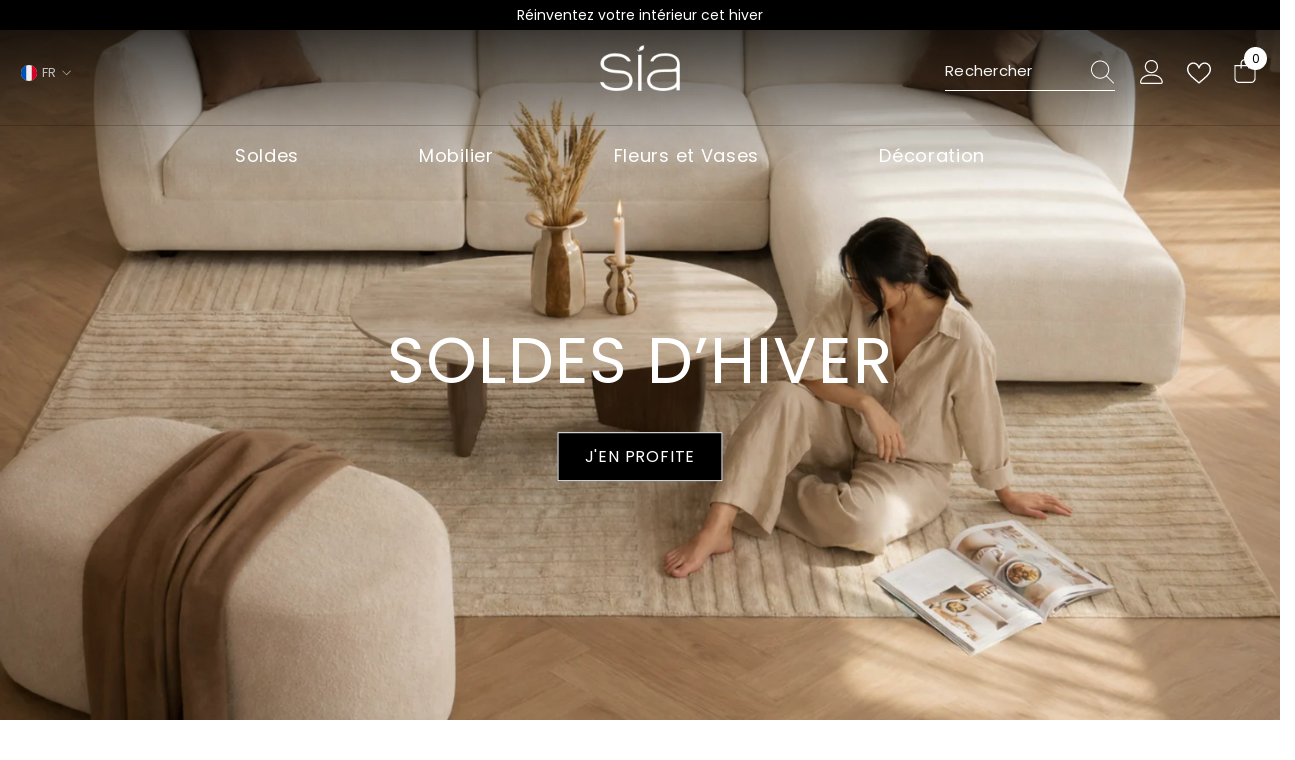

--- FILE ---
content_type: text/html; charset=utf-8
request_url: https://sia-deco.com/fr-it
body_size: 83522
content:
<!doctype html><html class="no-js" lang="fr">
    <head>

        <script id="pandectes-rules">   /* PANDECTES-GDPR: DO NOT MODIFY AUTO GENERATED CODE OF THIS SCRIPT */      window.PandectesSettings = {"store":{"id":49614717093,"plan":"plus","theme":"OUTLET beige 28.02.2025","primaryLocale":"fr","adminMode":false,"headless":false,"storefrontRootDomain":"","checkoutRootDomain":"","storefrontAccessToken":""},"tsPublished":1740734117,"declaration":{"showPurpose":false,"showProvider":false,"declIntroText":"Nous utilisons des cookies pour optimiser les fonctionnalités du site Web, analyser les performances et vous offrir une expérience personnalisée. Certains cookies sont indispensables au bon fonctionnement et au bon fonctionnement du site Web. Ces cookies ne peuvent pas être désactivés. Dans cette fenêtre, vous pouvez gérer vos préférences en matière de cookies.","showDateGenerated":true},"language":{"unpublished":[],"languageMode":"Single","fallbackLanguage":"fr","languageDetection":"browser","languagesSupported":[]},"texts":{"managed":{"headerText":{"fr":"Nous respectons votre vie privée"},"consentText":{"fr":"Sia Déco utilise des cookies pour vous garantir la meilleure expérience et personnaliser la publicité."},"linkText":{"fr":"Apprendre encore plus"},"imprintText":{"fr":"Imprimer"},"allowButtonText":{"fr":"J'accepte"},"denyButtonText":{"fr":"Refuser"},"dismissButtonText":{"fr":"D'accord"},"leaveSiteButtonText":{"fr":"Quitter ce site"},"preferencesButtonText":{"fr":"Préférences"},"cookiePolicyText":{"fr":"Politique de cookies"},"preferencesPopupTitleText":{"fr":"Gérer les préférences de consentement"},"preferencesPopupIntroText":{"fr":"Nous utilisons des cookies pour optimiser les fonctionnalités du site Web, analyser les performances et vous offrir une expérience personnalisée. Certains cookies sont indispensables au bon fonctionnement et au bon fonctionnement du site. Ces cookies ne peuvent pas être désactivés. Dans cette fenêtre, vous pouvez gérer votre préférence de cookies."},"preferencesPopupSaveButtonText":{"fr":"Enregistrer les préférences"},"preferencesPopupCloseButtonText":{"fr":"Fermer"},"preferencesPopupAcceptAllButtonText":{"fr":"Accepter tout"},"preferencesPopupRejectAllButtonText":{"fr":"Tout rejeter"},"cookiesDetailsText":{"fr":"Détails des cookies"},"preferencesPopupAlwaysAllowedText":{"fr":"Toujours activé"},"accessSectionParagraphText":{"fr":"Vous avez le droit de pouvoir accéder à vos données à tout moment."},"accessSectionTitleText":{"fr":"Portabilité des données"},"accessSectionAccountInfoActionText":{"fr":"Données personnelles"},"accessSectionDownloadReportActionText":{"fr":"Tout télécharger"},"accessSectionGDPRRequestsActionText":{"fr":"Demandes des personnes concernées"},"accessSectionOrdersRecordsActionText":{"fr":"Ordres"},"rectificationSectionParagraphText":{"fr":"Vous avez le droit de demander la mise à jour de vos données chaque fois que vous le jugez approprié."},"rectificationSectionTitleText":{"fr":"Rectification des données"},"rectificationCommentPlaceholder":{"fr":"Décrivez ce que vous souhaitez mettre à jour"},"rectificationCommentValidationError":{"fr":"Un commentaire est requis"},"rectificationSectionEditAccountActionText":{"fr":"Demander une mise à jour"},"erasureSectionTitleText":{"fr":"Droit à l'oubli"},"erasureSectionParagraphText":{"fr":"Vous avez le droit de demander que toutes vos données soient effacées. Après cela, vous ne pourrez plus accéder à votre compte."},"erasureSectionRequestDeletionActionText":{"fr":"Demander la suppression des données personnelles"},"consentDate":{"fr":"Date de consentement"},"consentId":{"fr":"ID de consentement"},"consentSectionChangeConsentActionText":{"fr":"Modifier la préférence de consentement"},"consentSectionConsentedText":{"fr":"Vous avez consenti à la politique de cookies de ce site Web sur"},"consentSectionNoConsentText":{"fr":"Vous n'avez pas consenti à la politique de cookies de ce site Web."},"consentSectionTitleText":{"fr":"Votre consentement aux cookies"},"consentStatus":{"fr":"Préférence de consentement"},"confirmationFailureMessage":{"fr":"Votre demande n'a pas été vérifiée. Veuillez réessayer et si le problème persiste, contactez le propriétaire du magasin pour obtenir de l'aide"},"confirmationFailureTitle":{"fr":"Un problème est survenu"},"confirmationSuccessMessage":{"fr":"Nous reviendrons rapidement vers vous quant à votre demande."},"confirmationSuccessTitle":{"fr":"Votre demande est vérifiée"},"guestsSupportEmailFailureMessage":{"fr":"Votre demande n'a pas été soumise. Veuillez réessayer et si le problème persiste, contactez le propriétaire du magasin pour obtenir de l'aide."},"guestsSupportEmailFailureTitle":{"fr":"Un problème est survenu"},"guestsSupportEmailPlaceholder":{"fr":"Adresse e-mail"},"guestsSupportEmailSuccessMessage":{"fr":"Si vous êtes inscrit en tant que client de ce magasin, vous recevrez bientôt un e-mail avec des instructions sur la marche à suivre."},"guestsSupportEmailSuccessTitle":{"fr":"Merci pour votre requête"},"guestsSupportEmailValidationError":{"fr":"L'email n'est pas valide"},"guestsSupportInfoText":{"fr":"Veuillez vous connecter avec votre compte client pour continuer."},"submitButton":{"fr":"Soumettre"},"submittingButton":{"fr":"Soumission..."},"cancelButton":{"fr":"Annuler"},"declIntroText":{"fr":"Nous utilisons des cookies pour optimiser les fonctionnalités du site Web, analyser les performances et vous offrir une expérience personnalisée. Certains cookies sont indispensables au bon fonctionnement et au bon fonctionnement du site Web. Ces cookies ne peuvent pas être désactivés. Dans cette fenêtre, vous pouvez gérer vos préférences en matière de cookies."},"declName":{"fr":"Nom"},"declPurpose":{"fr":"But"},"declType":{"fr":"Type"},"declRetention":{"fr":"Rétention"},"declProvider":{"fr":"Fournisseur"},"declFirstParty":{"fr":"Première partie"},"declThirdParty":{"fr":"Tierce partie"},"declSeconds":{"fr":"secondes"},"declMinutes":{"fr":"minutes"},"declHours":{"fr":"heures"},"declDays":{"fr":"jours"},"declMonths":{"fr":"mois"},"declYears":{"fr":"années"},"declSession":{"fr":"Session"},"declDomain":{"fr":"Domaine"},"declPath":{"fr":"Chemin"}},"categories":{"strictlyNecessaryCookiesTitleText":{"fr":"Cookies strictement nécessaires"},"strictlyNecessaryCookiesDescriptionText":{"fr":"Ces cookies sont essentiels pour vous permettre de vous déplacer sur le site Web et d'utiliser ses fonctionnalités, telles que l'accès aux zones sécurisées du site Web. Le site Web ne peut pas fonctionner correctement sans ces cookies."},"functionalityCookiesTitleText":{"fr":"Cookies fonctionnels"},"functionalityCookiesDescriptionText":{"fr":"Ces cookies permettent au site de fournir des fonctionnalités et une personnalisation améliorées. Ils peuvent être définis par nous ou par des fournisseurs tiers dont nous avons ajouté les services à nos pages. Si vous n'autorisez pas ces cookies, certains ou tous ces services peuvent ne pas fonctionner correctement."},"performanceCookiesTitleText":{"fr":"Cookies de performances"},"performanceCookiesDescriptionText":{"fr":"Ces cookies nous permettent de surveiller et d'améliorer les performances de notre site Web. Par exemple, ils nous permettent de compter les visites, d'identifier les sources de trafic et de voir quelles parties du site sont les plus populaires."},"targetingCookiesTitleText":{"fr":"Ciblage des cookies"},"targetingCookiesDescriptionText":{"fr":"Ces cookies peuvent être installés via notre site par nos partenaires publicitaires. Ils peuvent être utilisés par ces sociétés pour établir un profil de vos intérêts et vous montrer des publicités pertinentes sur d'autres sites. Ils ne stockent pas directement d'informations personnelles, mais sont basés sur l'identification unique de votre navigateur et de votre appareil Internet. Si vous n'autorisez pas ces cookies, vous bénéficierez d'une publicité moins ciblée."},"unclassifiedCookiesTitleText":{"fr":"Cookies non classés"},"unclassifiedCookiesDescriptionText":{"fr":"Les cookies non classés sont des cookies que nous sommes en train de classer avec les fournisseurs de cookies individuels."}},"auto":{}},"library":{"previewMode":false,"fadeInTimeout":0,"defaultBlocked":7,"showLink":true,"showImprintLink":false,"showGoogleLink":true,"enabled":true,"cookie":{"expiryDays":365,"secure":true,"domain":""},"dismissOnScroll":false,"dismissOnWindowClick":false,"dismissOnTimeout":false,"palette":{"popup":{"background":"#FFFFFF","backgroundForCalculations":{"a":1,"b":255,"g":255,"r":255},"text":"#000000"},"button":{"background":"transparent","backgroundForCalculations":{"a":1,"b":255,"g":255,"r":255},"text":"#000000","textForCalculation":{"a":1,"b":0,"g":0,"r":0},"border":"#000000"}},"content":{"href":"https://sia-deco.myshopify.com/policies/privacy-policy","imprintHref":"/","close":"&#10005;","target":"","logo":"<img class=\"cc-banner-logo\" style=\"max-height: 40px;\" src=\"https://cdn.shopify.com/s/files/1/0496/1471/7093/t/100/assets/pandectes-logo.png?v=1740576798\" alt=\"logo\" />"},"window":"<div role=\"dialog\" aria-live=\"polite\" aria-label=\"cookieconsent\" aria-describedby=\"cookieconsent:desc\" id=\"pandectes-banner\" class=\"cc-window-wrapper cc-popup-wrapper\"><div class=\"pd-cookie-banner-window cc-window {{classes}}\"><!--googleoff: all-->{{children}}<!--googleon: all--></div></div>","compliance":{"custom":"<div class=\"cc-compliance cc-highlight\">{{preferences}}{{allow}}</div>"},"type":"custom","layouts":{"basic":"{{logo}}{{messagelink}}{{compliance}}"},"position":"popup","theme":"wired","revokable":false,"animateRevokable":false,"revokableReset":false,"revokableLogoUrl":"https://cdn.shopify.com/s/files/1/0496/1471/7093/t/100/assets/pandectes-reopen-logo.png?v=1740576799","revokablePlacement":"bottom-left","revokableMarginHorizontal":15,"revokableMarginVertical":15,"static":false,"autoAttach":true,"hasTransition":true,"blacklistPage":[""],"elements":{"close":"<button aria-label=\"dismiss cookie message\" type=\"button\" tabindex=\"0\" class=\"cc-close\">{{close}}</button>","dismiss":"<button aria-label=\"dismiss cookie message\" type=\"button\" tabindex=\"0\" class=\"cc-btn cc-btn-decision cc-dismiss\">{{dismiss}}</button>","allow":"<button aria-label=\"allow cookies\" type=\"button\" tabindex=\"0\" class=\"cc-btn cc-btn-decision cc-allow\">{{allow}}</button>","deny":"<button aria-label=\"deny cookies\" type=\"button\" tabindex=\"0\" class=\"cc-btn cc-btn-decision cc-deny\">{{deny}}</button>","preferences":"<button aria-label=\"settings cookies\" tabindex=\"0\" type=\"button\" class=\"cc-btn cc-settings\" onclick=\"Pandectes.fn.openPreferences()\">{{preferences}}</button>"}},"geolocation":{"brOnly":false,"caOnly":false,"chOnly":false,"euOnly":false,"jpOnly":false,"thOnly":false,"zaOnly":false,"canadaOnly":false,"globalVisibility":true},"dsr":{"guestsSupport":false,"accessSectionDownloadReportAuto":false},"banner":{"resetTs":1711717881,"extraCss":"        .cc-banner-logo {max-width: 27em!important;}    @media(min-width: 768px) {.cc-window.cc-floating{max-width: 27em!important;width: 27em!important;}}    .cc-message, .pd-cookie-banner-window .cc-header, .cc-logo {text-align: left}    .cc-window-wrapper{z-index: 2147483647;-webkit-transition: opacity 1s ease;  transition: opacity 1s ease;}    .cc-window{z-index: 2147483647;font-family: inherit;}    .pd-cookie-banner-window .cc-header{font-family: inherit;}    .pd-cp-ui{font-family: inherit; background-color: #FFFFFF;color:#000000;}    button.pd-cp-btn, a.pd-cp-btn{}    input + .pd-cp-preferences-slider{background-color: rgba(0, 0, 0, 0.3)}    .pd-cp-scrolling-section::-webkit-scrollbar{background-color: rgba(0, 0, 0, 0.3)}    input:checked + .pd-cp-preferences-slider{background-color: rgba(0, 0, 0, 1)}    .pd-cp-scrolling-section::-webkit-scrollbar-thumb {background-color: rgba(0, 0, 0, 1)}    .pd-cp-ui-close{color:#000000;}    .pd-cp-preferences-slider:before{background-color: #FFFFFF}    .pd-cp-title:before {border-color: #000000!important}    .pd-cp-preferences-slider{background-color:#000000}    .pd-cp-toggle{color:#000000!important}    @media(max-width:699px) {.pd-cp-ui-close-top svg {fill: #000000}}    .pd-cp-toggle:hover,.pd-cp-toggle:visited,.pd-cp-toggle:active{color:#000000!important}    .pd-cookie-banner-window {box-shadow: 0 0 18px rgb(0 0 0 / 20%);}  .pd-cp-preferences-slider {display: block !important;}.cc-logo img {display:initial;}","customJavascript":{},"showPoweredBy":false,"logoHeight":40,"revokableTrigger":false,"hybridStrict":false,"cookiesBlockedByDefault":"7","isActive":true,"implicitSavePreferences":false,"cookieIcon":false,"blockBots":false,"showCookiesDetails":true,"hasTransition":true,"blockingPage":false,"showOnlyLandingPage":false,"leaveSiteUrl":"https://www.google.com","linkRespectStoreLang":false},"cookies":{"0":[{"name":"keep_alive","type":"http","domain":"sia-deco.com","path":"/","provider":"Shopify","firstParty":true,"retention":"30 minute(s)","expires":30,"unit":"declMinutes","purpose":{"fr":"Utilisé en relation avec la localisation de l'acheteur."}},{"name":"secure_customer_sig","type":"http","domain":"sia-deco.com","path":"/","provider":"Shopify","firstParty":true,"retention":"1 year(s)","expires":1,"unit":"declYears","purpose":{"fr":"Utilisé en relation avec la connexion client."}},{"name":"localization","type":"http","domain":"sia-deco.com","path":"/","provider":"Shopify","firstParty":true,"retention":"1 year(s)","expires":1,"unit":"declYears","purpose":{"fr":"Localisation de boutique Shopify"}},{"name":"cart_currency","type":"http","domain":"sia-deco.com","path":"/","provider":"Shopify","firstParty":true,"retention":"2 ","expires":2,"unit":"declSession","purpose":{"fr":"Le cookie est nécessaire pour la fonction de paiement et de paiement sécurisé sur le site Web. Cette fonction est fournie par shopify.com."}},{"name":"_cmp_a","type":"http","domain":".sia-deco.com","path":"/","provider":"Shopify","firstParty":true,"retention":"1 day(s)","expires":1,"unit":"declDays","purpose":{"fr":"Utilisé pour gérer les paramètres de confidentialité des clients."}},{"name":"shopify_pay_redirect","type":"http","domain":"sia-deco.com","path":"/","provider":"Shopify","firstParty":true,"retention":"1 hour(s)","expires":1,"unit":"declHours","purpose":{"fr":"Le cookie est nécessaire pour la fonction de paiement et de paiement sécurisé sur le site Web. Cette fonction est fournie par shopify.com."}},{"name":"_secure_session_id","type":"http","domain":"sia-deco.com","path":"/","provider":"Shopify","firstParty":true,"retention":"1 month(s)","expires":1,"unit":"declMonths","purpose":{"fr":"Utilisé en relation avec la navigation dans une vitrine."}},{"name":"_tracking_consent","type":"http","domain":".sia-deco.com","path":"/","provider":"Shopify","firstParty":true,"retention":"1 year(s)","expires":1,"unit":"declYears","purpose":{"fr":"Préférences de suivi."}}],"1":[{"name":"_pinterest_ct_ua","type":"http","domain":".ct.pinterest.com","path":"/","provider":"Pinterest","firstParty":false,"retention":"1 year(s)","expires":1,"unit":"declYears","purpose":{"fr":"Utilisé pour regrouper des actions sur plusieurs pages."}},{"name":"locale_bar_accepted","type":"http","domain":"sia-deco.com","path":"/","provider":"GrizzlyAppsSRL","firstParty":true,"retention":"Session","expires":-55,"unit":"declYears","purpose":{"fr":"Ce cookie est fourni par l&#39;application (BEST Currency Converter) et sert à sécuriser la devise choisie par le client."}},{"name":"wpm-domain-test","type":"http","domain":"sia-deco.com","path":"/","provider":"Shopify","firstParty":true,"retention":"Session","expires":1,"unit":"declSeconds","purpose":{"fr":"Utilisé pour tester le stockage des paramètres sur les produits ajoutés au panier ou la devise de paiement"}},{"name":"wpm-domain-test","type":"http","domain":"com","path":"/","provider":"Shopify","firstParty":false,"retention":"Session","expires":1,"unit":"declSeconds","purpose":{"fr":"Utilisé pour tester le stockage des paramètres sur les produits ajoutés au panier ou la devise de paiement"}}],"2":[{"name":"_shopify_y","type":"http","domain":".sia-deco.com","path":"/","provider":"Shopify","firstParty":true,"retention":"1 year(s)","expires":1,"unit":"declYears","purpose":{"fr":"Analyses Shopify."}},{"name":"_landing_page","type":"http","domain":".sia-deco.com","path":"/","provider":"Shopify","firstParty":true,"retention":"2 ","expires":2,"unit":"declSession","purpose":{"fr":"Suit les pages de destination."}},{"name":"_orig_referrer","type":"http","domain":".sia-deco.com","path":"/","provider":"Shopify","firstParty":true,"retention":"2 ","expires":2,"unit":"declSession","purpose":{"fr":"Suit les pages de destination."}},{"name":"_shopify_sa_t","type":"http","domain":".sia-deco.com","path":"/","provider":"Shopify","firstParty":true,"retention":"30 minute(s)","expires":30,"unit":"declMinutes","purpose":{"fr":"Analyses Shopify relatives au marketing et aux références."}},{"name":"_shopify_sa_p","type":"http","domain":".sia-deco.com","path":"/","provider":"Shopify","firstParty":true,"retention":"30 minute(s)","expires":30,"unit":"declMinutes","purpose":{"fr":"Analyses Shopify relatives au marketing et aux références."}},{"name":"_shopify_s","type":"http","domain":".sia-deco.com","path":"/","provider":"Shopify","firstParty":true,"retention":"30 minute(s)","expires":30,"unit":"declMinutes","purpose":{"fr":"Analyses Shopify."}},{"name":"_gat","type":"http","domain":".sia-deco.com","path":"/","provider":"Google","firstParty":true,"retention":"1 minute(s)","expires":1,"unit":"declMinutes","purpose":{"fr":"Le cookie est placé par Google Analytics pour filtrer les requêtes des bots."}},{"name":"_ga","type":"http","domain":".sia-deco.com","path":"/","provider":"Google","firstParty":true,"retention":"1 year(s)","expires":1,"unit":"declYears","purpose":{"fr":"Le cookie est défini par Google Analytics avec une fonctionnalité inconnue"}},{"name":"_gid","type":"http","domain":".sia-deco.com","path":"/","provider":"Google","firstParty":true,"retention":"1 day(s)","expires":1,"unit":"declDays","purpose":{"fr":"Le cookie est placé par Google Analytics pour compter et suivre les pages vues."}},{"name":"_shopify_s","type":"http","domain":"com","path":"/","provider":"Shopify","firstParty":false,"retention":"Session","expires":1,"unit":"declSeconds","purpose":{"fr":"Analyses Shopify."}},{"name":"_ga_TKN0W4RKNJ","type":"http","domain":".sia-deco.com","path":"/","provider":"Google","firstParty":true,"retention":"1 year(s)","expires":1,"unit":"declYears","purpose":{"fr":""}},{"name":"_ga_Q1PD7W2G1Y","type":"http","domain":".sia-deco.com","path":"/","provider":"Google","firstParty":true,"retention":"1 year(s)","expires":1,"unit":"declYears","purpose":{"fr":""}}],"4":[{"name":"_gcl_au","type":"http","domain":".sia-deco.com","path":"/","provider":"Google","firstParty":true,"retention":"3 month(s)","expires":3,"unit":"declMonths","purpose":{"fr":"Le cookie est placé par Google Tag Manager pour suivre les conversions."}},{"name":"_fbp","type":"http","domain":".sia-deco.com","path":"/","provider":"Facebook","firstParty":true,"retention":"3 month(s)","expires":3,"unit":"declMonths","purpose":{"fr":"Le cookie est placé par Facebook pour suivre les visites sur les sites Web."}},{"name":"_pin_unauth","type":"http","domain":".sia-deco.com","path":"/","provider":"Pinterest","firstParty":true,"retention":"1 year(s)","expires":1,"unit":"declYears","purpose":{"fr":"Utilisé pour regrouper les actions des utilisateurs qui ne peuvent pas être identifiés par Pinterest."}},{"name":"IDE","type":"http","domain":".doubleclick.net","path":"/","provider":"Google","firstParty":false,"retention":"1 year(s)","expires":1,"unit":"declYears","purpose":{"fr":"Pour mesurer les actions des visiteurs après avoir cliqué sur une publicité. Expire après 1 an."}}],"8":[{"name":"ar_debug","type":"http","domain":".pinterest.com","path":"/","provider":"Unknown","firstParty":false,"retention":"1 year(s)","expires":1,"unit":"declYears","purpose":{"fr":""}},{"name":"newsletter-popup","type":"http","domain":"sia-deco.com","path":"/","provider":"Unknown","firstParty":true,"retention":"1 ","expires":1,"unit":"declSession","purpose":{"fr":""}}]},"blocker":{"isActive":false,"googleConsentMode":{"id":"GTM-TTJDZ57","analyticsId":"","adwordsId":"AW-473945825","isActive":true,"adStorageCategory":4,"analyticsStorageCategory":2,"personalizationStorageCategory":1,"functionalityStorageCategory":1,"customEvent":false,"securityStorageCategory":0,"redactData":false,"urlPassthrough":false,"dataLayerProperty":"dataLayer","waitForUpdate":0,"useNativeChannel":false},"facebookPixel":{"id":"","isActive":false,"ldu":false},"microsoft":{"isActive":false,"uetTags":""},"rakuten":{"isActive":false,"cmp":false,"ccpa":false},"klaviyoIsActive":false,"gpcIsActive":true,"defaultBlocked":7,"patterns":{"whiteList":[],"blackList":{"1":[],"2":[],"4":[],"8":[]},"iframesWhiteList":[],"iframesBlackList":{"1":[],"2":[],"4":[],"8":[]},"beaconsWhiteList":[],"beaconsBlackList":{"1":[],"2":[],"4":[],"8":[]}}}}      !function(){"use strict";window.PandectesRules=window.PandectesRules||{},window.PandectesRules.manualBlacklist={1:[],2:[],4:[]},window.PandectesRules.blacklistedIFrames={1:[],2:[],4:[]},window.PandectesRules.blacklistedCss={1:[],2:[],4:[]},window.PandectesRules.blacklistedBeacons={1:[],2:[],4:[]};var e="javascript/blocked";function t(e){return new RegExp(e.replace(/[/\\.+?$()]/g,"\\$&").replace("*","(.*)"))}var n=function(e){var t=arguments.length>1&&void 0!==arguments[1]?arguments[1]:"log";new URLSearchParams(window.location.search).get("log")&&console[t]("PandectesRules: ".concat(e))};function a(e){var t=document.createElement("script");t.async=!0,t.src=e,document.head.appendChild(t)}function r(e,t){var n=Object.keys(e);if(Object.getOwnPropertySymbols){var a=Object.getOwnPropertySymbols(e);t&&(a=a.filter((function(t){return Object.getOwnPropertyDescriptor(e,t).enumerable}))),n.push.apply(n,a)}return n}function o(e){for(var t=1;t<arguments.length;t++){var n=null!=arguments[t]?arguments[t]:{};t%2?r(Object(n),!0).forEach((function(t){s(e,t,n[t])})):Object.getOwnPropertyDescriptors?Object.defineProperties(e,Object.getOwnPropertyDescriptors(n)):r(Object(n)).forEach((function(t){Object.defineProperty(e,t,Object.getOwnPropertyDescriptor(n,t))}))}return e}function i(e){var t=function(e,t){if("object"!=typeof e||!e)return e;var n=e[Symbol.toPrimitive];if(void 0!==n){var a=n.call(e,t||"default");if("object"!=typeof a)return a;throw new TypeError("@@toPrimitive must return a primitive value.")}return("string"===t?String:Number)(e)}(e,"string");return"symbol"==typeof t?t:t+""}function s(e,t,n){return(t=i(t))in e?Object.defineProperty(e,t,{value:n,enumerable:!0,configurable:!0,writable:!0}):e[t]=n,e}function c(e,t){return function(e){if(Array.isArray(e))return e}(e)||function(e,t){var n=null==e?null:"undefined"!=typeof Symbol&&e[Symbol.iterator]||e["@@iterator"];if(null!=n){var a,r,o,i,s=[],c=!0,l=!1;try{if(o=(n=n.call(e)).next,0===t){if(Object(n)!==n)return;c=!1}else for(;!(c=(a=o.call(n)).done)&&(s.push(a.value),s.length!==t);c=!0);}catch(e){l=!0,r=e}finally{try{if(!c&&null!=n.return&&(i=n.return(),Object(i)!==i))return}finally{if(l)throw r}}return s}}(e,t)||d(e,t)||function(){throw new TypeError("Invalid attempt to destructure non-iterable instance.\nIn order to be iterable, non-array objects must have a [Symbol.iterator]() method.")}()}function l(e){return function(e){if(Array.isArray(e))return u(e)}(e)||function(e){if("undefined"!=typeof Symbol&&null!=e[Symbol.iterator]||null!=e["@@iterator"])return Array.from(e)}(e)||d(e)||function(){throw new TypeError("Invalid attempt to spread non-iterable instance.\nIn order to be iterable, non-array objects must have a [Symbol.iterator]() method.")}()}function d(e,t){if(e){if("string"==typeof e)return u(e,t);var n=Object.prototype.toString.call(e).slice(8,-1);return"Object"===n&&e.constructor&&(n=e.constructor.name),"Map"===n||"Set"===n?Array.from(e):"Arguments"===n||/^(?:Ui|I)nt(?:8|16|32)(?:Clamped)?Array$/.test(n)?u(e,t):void 0}}function u(e,t){(null==t||t>e.length)&&(t=e.length);for(var n=0,a=new Array(t);n<t;n++)a[n]=e[n];return a}var f=window.PandectesRulesSettings||window.PandectesSettings,g=!(void 0===window.dataLayer||!Array.isArray(window.dataLayer)||!window.dataLayer.some((function(e){return"pandectes_full_scan"===e.event}))),p=function(){var e,t=arguments.length>0&&void 0!==arguments[0]?arguments[0]:"_pandectes_gdpr",n=("; "+document.cookie).split("; "+t+"=");if(n.length<2)e={};else{var a=n.pop().split(";");e=window.atob(a.shift())}var r=function(e){try{return JSON.parse(e)}catch(e){return!1}}(e);return!1!==r?r:e}(),h=f.banner.isActive,y=f.blocker,w=y.defaultBlocked,v=y.patterns,m=p&&null!==p.preferences&&void 0!==p.preferences?p.preferences:null,b=g?0:h?null===m?w:m:0,k={1:!(1&b),2:!(2&b),4:!(4&b)},_=v.blackList,S=v.whiteList,L=v.iframesBlackList,C=v.iframesWhiteList,A=v.beaconsBlackList,P=v.beaconsWhiteList,O={blackList:[],whiteList:[],iframesBlackList:{1:[],2:[],4:[],8:[]},iframesWhiteList:[],beaconsBlackList:{1:[],2:[],4:[],8:[]},beaconsWhiteList:[]};[1,2,4].map((function(e){var n;k[e]||((n=O.blackList).push.apply(n,l(_[e].length?_[e].map(t):[])),O.iframesBlackList[e]=L[e].length?L[e].map(t):[],O.beaconsBlackList[e]=A[e].length?A[e].map(t):[])})),O.whiteList=S.length?S.map(t):[],O.iframesWhiteList=C.length?C.map(t):[],O.beaconsWhiteList=P.length?P.map(t):[];var E={scripts:[],iframes:{1:[],2:[],4:[]},beacons:{1:[],2:[],4:[]},css:{1:[],2:[],4:[]}},I=function(t,n){return t&&(!n||n!==e)&&(!O.blackList||O.blackList.some((function(e){return e.test(t)})))&&(!O.whiteList||O.whiteList.every((function(e){return!e.test(t)})))},B=function(e,t){var n=O.iframesBlackList[t],a=O.iframesWhiteList;return e&&(!n||n.some((function(t){return t.test(e)})))&&(!a||a.every((function(t){return!t.test(e)})))},j=function(e,t){var n=O.beaconsBlackList[t],a=O.beaconsWhiteList;return e&&(!n||n.some((function(t){return t.test(e)})))&&(!a||a.every((function(t){return!t.test(e)})))},T=new MutationObserver((function(e){for(var t=0;t<e.length;t++)for(var n=e[t].addedNodes,a=0;a<n.length;a++){var r=n[a],o=r.dataset&&r.dataset.cookiecategory;if(1===r.nodeType&&"LINK"===r.tagName){var i=r.dataset&&r.dataset.href;if(i&&o)switch(o){case"functionality":case"C0001":E.css[1].push(i);break;case"performance":case"C0002":E.css[2].push(i);break;case"targeting":case"C0003":E.css[4].push(i)}}}})),R=new MutationObserver((function(t){for(var a=0;a<t.length;a++)for(var r=t[a].addedNodes,o=function(){var t=r[i],a=t.src||t.dataset&&t.dataset.src,o=t.dataset&&t.dataset.cookiecategory;if(1===t.nodeType&&"IFRAME"===t.tagName){if(a){var s=!1;B(a,1)||"functionality"===o||"C0001"===o?(s=!0,E.iframes[1].push(a)):B(a,2)||"performance"===o||"C0002"===o?(s=!0,E.iframes[2].push(a)):(B(a,4)||"targeting"===o||"C0003"===o)&&(s=!0,E.iframes[4].push(a)),s&&(t.removeAttribute("src"),t.setAttribute("data-src",a))}}else if(1===t.nodeType&&"IMG"===t.tagName){if(a){var c=!1;j(a,1)?(c=!0,E.beacons[1].push(a)):j(a,2)?(c=!0,E.beacons[2].push(a)):j(a,4)&&(c=!0,E.beacons[4].push(a)),c&&(t.removeAttribute("src"),t.setAttribute("data-src",a))}}else if(1===t.nodeType&&"SCRIPT"===t.tagName){var l=t.type,d=!1;if(I(a,l)?(n("rule blocked: ".concat(a)),d=!0):a&&o?n("manually blocked @ ".concat(o,": ").concat(a)):o&&n("manually blocked @ ".concat(o,": inline code")),d){E.scripts.push([t,l]),t.type=e;t.addEventListener("beforescriptexecute",(function n(a){t.getAttribute("type")===e&&a.preventDefault(),t.removeEventListener("beforescriptexecute",n)})),t.parentElement&&t.parentElement.removeChild(t)}}},i=0;i<r.length;i++)o()})),D=document.createElement,N={src:Object.getOwnPropertyDescriptor(HTMLScriptElement.prototype,"src"),type:Object.getOwnPropertyDescriptor(HTMLScriptElement.prototype,"type")};window.PandectesRules.unblockCss=function(e){var t=E.css[e]||[];t.length&&n("Unblocking CSS for ".concat(e)),t.forEach((function(e){var t=document.querySelector('link[data-href^="'.concat(e,'"]'));t.removeAttribute("data-href"),t.href=e})),E.css[e]=[]},window.PandectesRules.unblockIFrames=function(e){var t=E.iframes[e]||[];t.length&&n("Unblocking IFrames for ".concat(e)),O.iframesBlackList[e]=[],t.forEach((function(e){var t=document.querySelector('iframe[data-src^="'.concat(e,'"]'));t.removeAttribute("data-src"),t.src=e})),E.iframes[e]=[]},window.PandectesRules.unblockBeacons=function(e){var t=E.beacons[e]||[];t.length&&n("Unblocking Beacons for ".concat(e)),O.beaconsBlackList[e]=[],t.forEach((function(e){var t=document.querySelector('img[data-src^="'.concat(e,'"]'));t.removeAttribute("data-src"),t.src=e})),E.beacons[e]=[]},window.PandectesRules.unblockInlineScripts=function(e){var t=1===e?"functionality":2===e?"performance":"targeting",a=document.querySelectorAll('script[type="javascript/blocked"][data-cookiecategory="'.concat(t,'"]'));n("unblockInlineScripts: ".concat(a.length," in ").concat(t)),a.forEach((function(e){var t=document.createElement("script");t.type="text/javascript",e.hasAttribute("src")?t.src=e.getAttribute("src"):t.textContent=e.textContent,document.head.appendChild(t),e.parentNode.removeChild(e)}))},window.PandectesRules.unblockInlineCss=function(e){var t=1===e?"functionality":2===e?"performance":"targeting",a=document.querySelectorAll('link[data-cookiecategory="'.concat(t,'"]'));n("unblockInlineCss: ".concat(a.length," in ").concat(t)),a.forEach((function(e){e.href=e.getAttribute("data-href")}))},window.PandectesRules.unblock=function(e){e.length<1?(O.blackList=[],O.whiteList=[],O.iframesBlackList=[],O.iframesWhiteList=[]):(O.blackList&&(O.blackList=O.blackList.filter((function(t){return e.every((function(e){return"string"==typeof e?!t.test(e):e instanceof RegExp?t.toString()!==e.toString():void 0}))}))),O.whiteList&&(O.whiteList=[].concat(l(O.whiteList),l(e.map((function(e){if("string"==typeof e){var n=".*"+t(e)+".*";if(O.whiteList.every((function(e){return e.toString()!==n.toString()})))return new RegExp(n)}else if(e instanceof RegExp&&O.whiteList.every((function(t){return t.toString()!==e.toString()})))return e;return null})).filter(Boolean)))));var a=0;l(E.scripts).forEach((function(e,t){var n=c(e,2),r=n[0],o=n[1];if(function(e){var t=e.getAttribute("src");return O.blackList&&O.blackList.every((function(e){return!e.test(t)}))||O.whiteList&&O.whiteList.some((function(e){return e.test(t)}))}(r)){for(var i=document.createElement("script"),s=0;s<r.attributes.length;s++){var l=r.attributes[s];"src"!==l.name&&"type"!==l.name&&i.setAttribute(l.name,r.attributes[s].value)}i.setAttribute("src",r.src),i.setAttribute("type",o||"application/javascript"),document.head.appendChild(i),E.scripts.splice(t-a,1),a++}})),0==O.blackList.length&&0===O.iframesBlackList[1].length&&0===O.iframesBlackList[2].length&&0===O.iframesBlackList[4].length&&0===O.beaconsBlackList[1].length&&0===O.beaconsBlackList[2].length&&0===O.beaconsBlackList[4].length&&(n("Disconnecting observers"),R.disconnect(),T.disconnect())};var U=f.store,x=U.adminMode,z=U.headless,M=U.storefrontRootDomain,q=U.checkoutRootDomain,F=U.storefrontAccessToken,W=f.banner.isActive,H=f.blocker.defaultBlocked;W&&function(e){if(window.Shopify&&window.Shopify.customerPrivacy)e();else{var t=null;window.Shopify&&window.Shopify.loadFeatures&&window.Shopify.trackingConsent?e():t=setInterval((function(){window.Shopify&&window.Shopify.loadFeatures&&(clearInterval(t),window.Shopify.loadFeatures([{name:"consent-tracking-api",version:"0.1"}],(function(t){t?n("Shopify.customerPrivacy API - failed to load"):(n("shouldShowBanner() -> ".concat(window.Shopify.trackingConsent.shouldShowBanner()," | saleOfDataRegion() -> ").concat(window.Shopify.trackingConsent.saleOfDataRegion())),e())})))}),10)}}((function(){!function(){var e=window.Shopify.trackingConsent;if(!1!==e.shouldShowBanner()||null!==m||7!==H)try{var t=x&&!(window.Shopify&&window.Shopify.AdminBarInjector),a={preferences:!(1&b)||g||t,analytics:!(2&b)||g||t,marketing:!(4&b)||g||t};z&&(a.headlessStorefront=!0,a.storefrontRootDomain=null!=M&&M.length?M:window.location.hostname,a.checkoutRootDomain=null!=q&&q.length?q:"checkout.".concat(window.location.hostname),a.storefrontAccessToken=null!=F&&F.length?F:""),e.firstPartyMarketingAllowed()===a.marketing&&e.analyticsProcessingAllowed()===a.analytics&&e.preferencesProcessingAllowed()===a.preferences||e.setTrackingConsent(a,(function(e){e&&e.error?n("Shopify.customerPrivacy API - failed to setTrackingConsent"):n("setTrackingConsent(".concat(JSON.stringify(a),")"))}))}catch(e){n("Shopify.customerPrivacy API - exception")}}(),function(){if(z){var e=window.Shopify.trackingConsent,t=e.currentVisitorConsent();if(navigator.globalPrivacyControl&&""===t.sale_of_data){var a={sale_of_data:!1,headlessStorefront:!0};a.storefrontRootDomain=null!=M&&M.length?M:window.location.hostname,a.checkoutRootDomain=null!=q&&q.length?q:"checkout.".concat(window.location.hostname),a.storefrontAccessToken=null!=F&&F.length?F:"",e.setTrackingConsent(a,(function(e){e&&e.error?n("Shopify.customerPrivacy API - failed to setTrackingConsent({".concat(JSON.stringify(a),")")):n("setTrackingConsent(".concat(JSON.stringify(a),")"))}))}}}()}));var G=["AT","BE","BG","HR","CY","CZ","DK","EE","FI","FR","DE","GR","HU","IE","IT","LV","LT","LU","MT","NL","PL","PT","RO","SK","SI","ES","SE","GB","LI","NO","IS"],J=f.banner,V=J.isActive,K=J.hybridStrict,$=f.geolocation,Y=$.caOnly,Z=void 0!==Y&&Y,Q=$.euOnly,X=void 0!==Q&&Q,ee=$.brOnly,te=void 0!==ee&&ee,ne=$.jpOnly,ae=void 0!==ne&&ne,re=$.thOnly,oe=void 0!==re&&re,ie=$.chOnly,se=void 0!==ie&&ie,ce=$.zaOnly,le=void 0!==ce&&ce,de=$.canadaOnly,ue=void 0!==de&&de,fe=$.globalVisibility,ge=void 0===fe||fe,pe=f.blocker,he=pe.defaultBlocked,ye=void 0===he?7:he,we=pe.googleConsentMode,ve=we.isActive,me=we.customEvent,be=we.id,ke=void 0===be?"":be,_e=we.analyticsId,Se=void 0===_e?"":_e,Le=we.adwordsId,Ce=void 0===Le?"":Le,Ae=we.redactData,Pe=we.urlPassthrough,Oe=we.adStorageCategory,Ee=we.analyticsStorageCategory,Ie=we.functionalityStorageCategory,Be=we.personalizationStorageCategory,je=we.securityStorageCategory,Te=we.dataLayerProperty,Re=void 0===Te?"dataLayer":Te,De=we.waitForUpdate,Ne=void 0===De?0:De,Ue=we.useNativeChannel,xe=void 0!==Ue&&Ue;function ze(){window[Re].push(arguments)}window[Re]=window[Re]||[];var Me,qe,Fe={hasInitialized:!1,useNativeChannel:!1,ads_data_redaction:!1,url_passthrough:!1,data_layer_property:"dataLayer",storage:{ad_storage:"granted",ad_user_data:"granted",ad_personalization:"granted",analytics_storage:"granted",functionality_storage:"granted",personalization_storage:"granted",security_storage:"granted"}};if(V&&ve){var We=ye&Oe?"denied":"granted",He=ye&Ee?"denied":"granted",Ge=ye&Ie?"denied":"granted",Je=ye&Be?"denied":"granted",Ve=ye&je?"denied":"granted";Fe.hasInitialized=!0,Fe.useNativeChannel=xe,Fe.url_passthrough=Pe,Fe.ads_data_redaction="denied"===We&&Ae,Fe.storage.ad_storage=We,Fe.storage.ad_user_data=We,Fe.storage.ad_personalization=We,Fe.storage.analytics_storage=He,Fe.storage.functionality_storage=Ge,Fe.storage.personalization_storage=Je,Fe.storage.security_storage=Ve,Fe.data_layer_property=Re||"dataLayer",Fe.ads_data_redaction&&ze("set","ads_data_redaction",Fe.ads_data_redaction),Fe.url_passthrough&&ze("set","url_passthrough",Fe.url_passthrough),function(){!1===xe?console.log("Pandectes: Google Consent Mode (av2)"):console.log("Pandectes: Google Consent Mode (av2nc)");var e=b!==ye?{wait_for_update:Ne||500}:Ne?{wait_for_update:Ne}:{};ge&&!K?ze("consent","default",o(o({},Fe.storage),e)):(ze("consent","default",o(o(o({},Fe.storage),e),{},{region:[].concat(l(X||K?G:[]),l(Z&&!K?["US-CA","US-VA","US-CT","US-UT","US-CO"]:[]),l(te&&!K?["BR"]:[]),l(ae&&!K?["JP"]:[]),l(ue&&!K?["CA"]:[]),l(oe&&!K?["TH"]:[]),l(se&&!K?["CH"]:[]),l(le&&!K?["ZA"]:[]))})),ze("consent","default",{ad_storage:"granted",ad_user_data:"granted",ad_personalization:"granted",analytics_storage:"granted",functionality_storage:"granted",personalization_storage:"granted",security_storage:"granted"}));if(null!==m){var t=b&Oe?"denied":"granted",n=b&Ee?"denied":"granted",r=b&Ie?"denied":"granted",i=b&Be?"denied":"granted",s=b&je?"denied":"granted";Fe.storage.ad_storage=t,Fe.storage.ad_user_data=t,Fe.storage.ad_personalization=t,Fe.storage.analytics_storage=n,Fe.storage.functionality_storage=r,Fe.storage.personalization_storage=i,Fe.storage.security_storage=s,ze("consent","update",Fe.storage)}(ke.length||Se.length||Ce.length)&&(window[Fe.data_layer_property].push({"pandectes.start":(new Date).getTime(),event:"pandectes-rules.min.js"}),(Se.length||Ce.length)&&ze("js",new Date));var c="https://www.googletagmanager.com";if(ke.length){var d=ke.split(",");window[Fe.data_layer_property].push({"gtm.start":(new Date).getTime(),event:"gtm.js"});for(var u=0;u<d.length;u++){var f="dataLayer"!==Fe.data_layer_property?"&l=".concat(Fe.data_layer_property):"";a("".concat(c,"/gtm.js?id=").concat(d[u].trim()).concat(f))}}if(Se.length)for(var g=Se.split(","),p=0;p<g.length;p++){var h=g[p].trim();h.length&&(a("".concat(c,"/gtag/js?id=").concat(h)),ze("config",h,{send_page_view:!1}))}if(Ce.length)for(var y=Ce.split(","),w=0;w<y.length;w++){var v=y[w].trim();v.length&&(a("".concat(c,"/gtag/js?id=").concat(v)),ze("config",v,{allow_enhanced_conversions:!0}))}}()}V&&me&&(qe={event:"Pandectes_Consent_Update",pandectes_status:7===(Me=b)?"deny":0===Me?"allow":"mixed",pandectes_categories:{C0000:"allow",C0001:k[1]?"allow":"deny",C0002:k[2]?"allow":"deny",C0003:k[4]?"allow":"deny"}},window[Re].push(qe),null!==m&&function(e){if(window.Shopify&&window.Shopify.analytics)e();else{var t=null;window.Shopify&&window.Shopify.analytics?e():t=setInterval((function(){window.Shopify&&window.Shopify.analytics&&(clearInterval(t),e())}),10)}}((function(){window.Shopify.analytics.publish("Pandectes_Consent_Update",qe)})));var Ke=f.blocker,$e=Ke.klaviyoIsActive,Ye=Ke.googleConsentMode.adStorageCategory;$e&&window.addEventListener("PandectesEvent_OnConsent",(function(e){var t=e.detail.preferences;if(null!=t){var n=t&Ye?"denied":"granted";void 0!==window.klaviyo&&window.klaviyo.isIdentified()&&window.klaviyo.push(["identify",{ad_personalization:n,ad_user_data:n}])}})),f.banner.revokableTrigger&&(window.onload=function(){document.querySelectorAll('[href*="#reopenBanner"]').forEach((function(e){e.onclick=function(e){e.preventDefault(),console.log("will reopen"),window.Pandectes.fn.revokeConsent()}}))});var Ze=f.banner.isActive,Qe=f.blocker,Xe=Qe.defaultBlocked,et=void 0===Xe?7:Xe,tt=Qe.microsoft,nt=tt.isActive,at=tt.uetTags,rt=tt.dataLayerProperty,ot=void 0===rt?"uetq":rt,it={hasInitialized:!1,data_layer_property:"uetq",storage:{ad_storage:"granted"}};if(window[ot]=window[ot]||[],nt&&ft("_uetmsdns","1",365),Ze&&nt){var st=4&et?"denied":"granted";if(it.hasInitialized=!0,it.storage.ad_storage=st,window[ot].push("consent","default",it.storage),"granted"==st&&(ft("_uetmsdns","0",365),console.log("setting cookie")),null!==m){var ct=4&b?"denied":"granted";it.storage.ad_storage=ct,window[ot].push("consent","update",it.storage),"granted"===ct&&ft("_uetmsdns","0",365)}if(at.length)for(var lt=at.split(","),dt=0;dt<lt.length;dt++)lt[dt].trim().length&&ut(lt[dt])}function ut(e){var t=document.createElement("script");t.type="text/javascript",t.src="//bat.bing.com/bat.js",t.onload=function(){var t={ti:e};t.q=window.uetq,window.uetq=new UET(t),window.uetq.push("consent","default",{ad_storage:"denied"}),window[ot].push("pageLoad")},document.head.appendChild(t)}function ft(e,t,n){var a=new Date;a.setTime(a.getTime()+24*n*60*60*1e3);var r="expires="+a.toUTCString();document.cookie="".concat(e,"=").concat(t,"; ").concat(r,"; path=/; secure; samesite=strict")}window.PandectesRules.gcm=Fe;var gt=f.banner.isActive,pt=f.blocker.isActive;n("Prefs: ".concat(b," | Banner: ").concat(gt?"on":"off"," | Blocker: ").concat(pt?"on":"off"));var ht=null===m&&/\/checkouts\//.test(window.location.pathname);0!==b&&!1===g&&pt&&!ht&&(n("Blocker will execute"),document.createElement=function(){for(var t=arguments.length,n=new Array(t),a=0;a<t;a++)n[a]=arguments[a];if("script"!==n[0].toLowerCase())return D.bind?D.bind(document).apply(void 0,n):D;var r=D.bind(document).apply(void 0,n);try{Object.defineProperties(r,{src:o(o({},N.src),{},{set:function(t){I(t,r.type)&&N.type.set.call(this,e),N.src.set.call(this,t)}}),type:o(o({},N.type),{},{get:function(){var t=N.type.get.call(this);return t===e||I(this.src,t)?null:t},set:function(t){var n=I(r.src,r.type)?e:t;N.type.set.call(this,n)}})}),r.setAttribute=function(t,n){if("type"===t){var a=I(r.src,r.type)?e:n;N.type.set.call(r,a)}else"src"===t?(I(n,r.type)&&N.type.set.call(r,e),N.src.set.call(r,n)):HTMLScriptElement.prototype.setAttribute.call(r,t,n)}}catch(e){console.warn("Yett: unable to prevent script execution for script src ",r.src,".\n",'A likely cause would be because you are using a third-party browser extension that monkey patches the "document.createElement" function.')}return r},R.observe(document.documentElement,{childList:!0,subtree:!0}),T.observe(document.documentElement,{childList:!0,subtree:!0}))}();
</script>
	


	
        <meta charset="utf-8">
        <meta http-equiv="X-UA-Compatible" content="IE=edge">
          <link href="https://fonts.googleapis.com/css?family=Syne:300,300i,400,400i,500,500i,600,600i,700,700i,800,800i&display=swap" rel="stylesheet">
        <meta name="viewport" content="width=device-width,initial-scale=1">
        <meta name="theme-color" content="">
        <link rel="canonical" href="https://sia-deco.com/fr-it">
        <link rel="canonical" href="https://sia-deco.com/fr-it" canonical-shop-url="https://sia-deco.com/"><link rel="shortcut icon" href="//sia-deco.com/cdn/shop/files/Flavicon_de_Sia_home_32x32.png?v=1730727409" type="image/png"><link rel="preconnect" href="https://cdn.shopify.com" crossorigin>
        <title>Spécialiste de la décoration d&#39;intérieur et des fleurs artificielles  &ndash; Sia Deco</title><meta name="description" content="Spécialiste de la décoration d&#39;intérieur et des fleurs artificielles depuis 1963. Tiges et compositions florales, mobiliers, objets décoratifs, cadres-photos, bougies, senteurs ou encore linge de maison. Découvrez notre catalogue en ligne.">






















































































<meta property="og:site_name" content="Sia Deco">
<meta property="og:url" content="https://sia-deco.com/fr-it">
<meta property="og:title" content="Spécialiste de la décoration d&#39;intérieur et des fleurs artificielles">
<meta property="og:type" content="website">
<meta property="og:description" content="Spécialiste de la décoration d&#39;intérieur et des fleurs artificielles depuis 1963. Tiges et compositions florales, mobiliers, objets décoratifs, cadres-photos, bougies, senteurs ou encore linge de maison. Découvrez notre catalogue en ligne."><meta property="og:image" content="http://sia-deco.com/cdn/shop/files/2024.11_Banniere_BN_FB_2_d23ebf3c-be1e-4d26-866c-d676ee2bddd1.png?v=1767786132">
  <meta property="og:image:secure_url" content="https://sia-deco.com/cdn/shop/files/2024.11_Banniere_BN_FB_2_d23ebf3c-be1e-4d26-866c-d676ee2bddd1.png?v=1767786132">
  <meta property="og:image:width" content="1900">
  <meta property="og:image:height" content="703"><meta name="twitter:card" content="summary_large_image">
<meta name="twitter:title" content="Spécialiste de la décoration d&#39;intérieur et des fleurs artificielles">
<meta name="twitter:description" content="Spécialiste de la décoration d&#39;intérieur et des fleurs artificielles depuis 1963. Tiges et compositions florales, mobiliers, objets décoratifs, cadres-photos, bougies, senteurs ou encore linge de maison. Découvrez notre catalogue en ligne.">

        <script>window.performance && window.performance.mark && window.performance.mark('shopify.content_for_header.start');</script><meta name="google-site-verification" content="y5Ho2XZomuCxI2ZumfG9Pm-dTKVhsxIK4-CN2JFIiY8">
<meta id="shopify-digital-wallet" name="shopify-digital-wallet" content="/49614717093/digital_wallets/dialog">
<meta name="shopify-requires-components" content="true" product-ids="14984783593848,14984785297784,14984787722616,14984789918072,14984792047992,14984793358712,14984794734968,14984797520248,14984798339448,14984799781240,14984802009464,14984803385720,14984959689080,14988409799032,14988416024952,14988454035832,14988474286456,14988476580216,14988495782264,14988499091832,14988525666680">
<meta name="shopify-checkout-api-token" content="5d011799401171f40d7b535f95e703ef">
<meta id="in-context-paypal-metadata" data-shop-id="49614717093" data-venmo-supported="false" data-environment="production" data-locale="fr_FR" data-paypal-v4="true" data-currency="EUR">
<link rel="alternate" hreflang="x-default" href="https://sia-deco.com/">
<link rel="alternate" hreflang="fr-IT" href="https://sia-deco.com/fr-it">
<link rel="alternate" hreflang="it-IT" href="https://sia-deco.com/it-it">
<link rel="alternate" hreflang="es-IT" href="https://sia-deco.com/es-it">
<link rel="alternate" hreflang="en-IT" href="https://sia-deco.com/en-it">
<link rel="alternate" hreflang="es-ES" href="https://sia-deco.com/es-es">
<link rel="alternate" hreflang="fr-ES" href="https://sia-deco.com/fr-es">
<link rel="alternate" hreflang="it-ES" href="https://sia-deco.com/it-es">
<link rel="alternate" hreflang="en-ES" href="https://sia-deco.com/en-es">
<link rel="alternate" hreflang="fr-FR" href="https://sia-deco.com/">
<link rel="alternate" hreflang="es-FR" href="https://sia-deco.com/es">
<link rel="alternate" hreflang="it-FR" href="https://sia-deco.com/it">
<link rel="alternate" hreflang="en-FR" href="https://sia-deco.com/en">
<script async="async" src="/checkouts/internal/preloads.js?locale=fr-IT"></script>
<link rel="preconnect" href="https://shop.app" crossorigin="anonymous">
<script async="async" src="https://shop.app/checkouts/internal/preloads.js?locale=fr-IT&shop_id=49614717093" crossorigin="anonymous"></script>
<script id="apple-pay-shop-capabilities" type="application/json">{"shopId":49614717093,"countryCode":"FR","currencyCode":"EUR","merchantCapabilities":["supports3DS"],"merchantId":"gid:\/\/shopify\/Shop\/49614717093","merchantName":"Sia Deco","requiredBillingContactFields":["postalAddress","email","phone"],"requiredShippingContactFields":["postalAddress","email","phone"],"shippingType":"shipping","supportedNetworks":["visa","masterCard","amex","maestro"],"total":{"type":"pending","label":"Sia Deco","amount":"1.00"},"shopifyPaymentsEnabled":true,"supportsSubscriptions":true}</script>
<script id="shopify-features" type="application/json">{"accessToken":"5d011799401171f40d7b535f95e703ef","betas":["rich-media-storefront-analytics"],"domain":"sia-deco.com","predictiveSearch":true,"shopId":49614717093,"locale":"fr"}</script>
<script>var Shopify = Shopify || {};
Shopify.shop = "sia-deco.myshopify.com";
Shopify.locale = "fr";
Shopify.currency = {"active":"EUR","rate":"1.0"};
Shopify.country = "IT";
Shopify.theme = {"name":"Copy of SOLDES 2026 x Orbit [Uninstall]","id":177884234104,"schema_name":"Ella","schema_version":"6.5.2","theme_store_id":null,"role":"main"};
Shopify.theme.handle = "null";
Shopify.theme.style = {"id":null,"handle":null};
Shopify.cdnHost = "sia-deco.com/cdn";
Shopify.routes = Shopify.routes || {};
Shopify.routes.root = "/fr-it/";</script>
<script type="module">!function(o){(o.Shopify=o.Shopify||{}).modules=!0}(window);</script>
<script>!function(o){function n(){var o=[];function n(){o.push(Array.prototype.slice.apply(arguments))}return n.q=o,n}var t=o.Shopify=o.Shopify||{};t.loadFeatures=n(),t.autoloadFeatures=n()}(window);</script>
<script>
  window.ShopifyPay = window.ShopifyPay || {};
  window.ShopifyPay.apiHost = "shop.app\/pay";
  window.ShopifyPay.redirectState = null;
</script>
<script id="shop-js-analytics" type="application/json">{"pageType":"index"}</script>
<script defer="defer" async type="module" src="//sia-deco.com/cdn/shopifycloud/shop-js/modules/v2/client.init-shop-cart-sync_XvpUV7qp.fr.esm.js"></script>
<script defer="defer" async type="module" src="//sia-deco.com/cdn/shopifycloud/shop-js/modules/v2/chunk.common_C2xzKNNs.esm.js"></script>
<script type="module">
  await import("//sia-deco.com/cdn/shopifycloud/shop-js/modules/v2/client.init-shop-cart-sync_XvpUV7qp.fr.esm.js");
await import("//sia-deco.com/cdn/shopifycloud/shop-js/modules/v2/chunk.common_C2xzKNNs.esm.js");

  window.Shopify.SignInWithShop?.initShopCartSync?.({"fedCMEnabled":true,"windoidEnabled":true});

</script>
<script>
  window.Shopify = window.Shopify || {};
  if (!window.Shopify.featureAssets) window.Shopify.featureAssets = {};
  window.Shopify.featureAssets['shop-js'] = {"shop-cart-sync":["modules/v2/client.shop-cart-sync_C66VAAYi.fr.esm.js","modules/v2/chunk.common_C2xzKNNs.esm.js"],"init-fed-cm":["modules/v2/client.init-fed-cm_By4eIqYa.fr.esm.js","modules/v2/chunk.common_C2xzKNNs.esm.js"],"shop-button":["modules/v2/client.shop-button_Bz0N9rYp.fr.esm.js","modules/v2/chunk.common_C2xzKNNs.esm.js"],"shop-cash-offers":["modules/v2/client.shop-cash-offers_B90ok608.fr.esm.js","modules/v2/chunk.common_C2xzKNNs.esm.js","modules/v2/chunk.modal_7MqWQJ87.esm.js"],"init-windoid":["modules/v2/client.init-windoid_CdJe_Ee3.fr.esm.js","modules/v2/chunk.common_C2xzKNNs.esm.js"],"shop-toast-manager":["modules/v2/client.shop-toast-manager_kCJHoUCw.fr.esm.js","modules/v2/chunk.common_C2xzKNNs.esm.js"],"init-shop-email-lookup-coordinator":["modules/v2/client.init-shop-email-lookup-coordinator_BPuRLqHy.fr.esm.js","modules/v2/chunk.common_C2xzKNNs.esm.js"],"init-shop-cart-sync":["modules/v2/client.init-shop-cart-sync_XvpUV7qp.fr.esm.js","modules/v2/chunk.common_C2xzKNNs.esm.js"],"avatar":["modules/v2/client.avatar_BTnouDA3.fr.esm.js"],"pay-button":["modules/v2/client.pay-button_CmFhG2BZ.fr.esm.js","modules/v2/chunk.common_C2xzKNNs.esm.js"],"init-customer-accounts":["modules/v2/client.init-customer-accounts_C5-IhKGM.fr.esm.js","modules/v2/client.shop-login-button_DrlPOW6Z.fr.esm.js","modules/v2/chunk.common_C2xzKNNs.esm.js","modules/v2/chunk.modal_7MqWQJ87.esm.js"],"init-shop-for-new-customer-accounts":["modules/v2/client.init-shop-for-new-customer-accounts_Cv1WqR1n.fr.esm.js","modules/v2/client.shop-login-button_DrlPOW6Z.fr.esm.js","modules/v2/chunk.common_C2xzKNNs.esm.js","modules/v2/chunk.modal_7MqWQJ87.esm.js"],"shop-login-button":["modules/v2/client.shop-login-button_DrlPOW6Z.fr.esm.js","modules/v2/chunk.common_C2xzKNNs.esm.js","modules/v2/chunk.modal_7MqWQJ87.esm.js"],"init-customer-accounts-sign-up":["modules/v2/client.init-customer-accounts-sign-up_Dqgdz3C3.fr.esm.js","modules/v2/client.shop-login-button_DrlPOW6Z.fr.esm.js","modules/v2/chunk.common_C2xzKNNs.esm.js","modules/v2/chunk.modal_7MqWQJ87.esm.js"],"shop-follow-button":["modules/v2/client.shop-follow-button_D7RRykwK.fr.esm.js","modules/v2/chunk.common_C2xzKNNs.esm.js","modules/v2/chunk.modal_7MqWQJ87.esm.js"],"checkout-modal":["modules/v2/client.checkout-modal_NILs_SXn.fr.esm.js","modules/v2/chunk.common_C2xzKNNs.esm.js","modules/v2/chunk.modal_7MqWQJ87.esm.js"],"lead-capture":["modules/v2/client.lead-capture_CSmE_fhP.fr.esm.js","modules/v2/chunk.common_C2xzKNNs.esm.js","modules/v2/chunk.modal_7MqWQJ87.esm.js"],"shop-login":["modules/v2/client.shop-login_CKcjyRl_.fr.esm.js","modules/v2/chunk.common_C2xzKNNs.esm.js","modules/v2/chunk.modal_7MqWQJ87.esm.js"],"payment-terms":["modules/v2/client.payment-terms_eoGasybT.fr.esm.js","modules/v2/chunk.common_C2xzKNNs.esm.js","modules/v2/chunk.modal_7MqWQJ87.esm.js"]};
</script>
<script>(function() {
  var isLoaded = false;
  function asyncLoad() {
    if (isLoaded) return;
    isLoaded = true;
    var urls = ["https:\/\/cdn.nfcube.com\/instafeed-69f39b62bde7c8b4019ba4766d6f827a.js?shop=sia-deco.myshopify.com","https:\/\/static2.rapidsearch.dev\/resultpage.js?shop=sia-deco.myshopify.com"];
    for (var i = 0; i < urls.length; i++) {
      var s = document.createElement('script');
      s.type = 'text/javascript';
      s.async = true;
      s.src = urls[i];
      var x = document.getElementsByTagName('script')[0];
      x.parentNode.insertBefore(s, x);
    }
  };
  if(window.attachEvent) {
    window.attachEvent('onload', asyncLoad);
  } else {
    window.addEventListener('load', asyncLoad, false);
  }
})();</script>
<script id="__st">var __st={"a":49614717093,"offset":3600,"reqid":"196ebe26-1d08-4292-bb72-4113c0dbfd18-1768660984","pageurl":"sia-deco.com\/fr-it","u":"be90eaa9861d","p":"home"};</script>
<script>window.ShopifyPaypalV4VisibilityTracking = true;</script>
<script id="captcha-bootstrap">!function(){'use strict';const t='contact',e='account',n='new_comment',o=[[t,t],['blogs',n],['comments',n],[t,'customer']],c=[[e,'customer_login'],[e,'guest_login'],[e,'recover_customer_password'],[e,'create_customer']],r=t=>t.map((([t,e])=>`form[action*='/${t}']:not([data-nocaptcha='true']) input[name='form_type'][value='${e}']`)).join(','),a=t=>()=>t?[...document.querySelectorAll(t)].map((t=>t.form)):[];function s(){const t=[...o],e=r(t);return a(e)}const i='password',u='form_key',d=['recaptcha-v3-token','g-recaptcha-response','h-captcha-response',i],f=()=>{try{return window.sessionStorage}catch{return}},m='__shopify_v',_=t=>t.elements[u];function p(t,e,n=!1){try{const o=window.sessionStorage,c=JSON.parse(o.getItem(e)),{data:r}=function(t){const{data:e,action:n}=t;return t[m]||n?{data:e,action:n}:{data:t,action:n}}(c);for(const[e,n]of Object.entries(r))t.elements[e]&&(t.elements[e].value=n);n&&o.removeItem(e)}catch(o){console.error('form repopulation failed',{error:o})}}const l='form_type',E='cptcha';function T(t){t.dataset[E]=!0}const w=window,h=w.document,L='Shopify',v='ce_forms',y='captcha';let A=!1;((t,e)=>{const n=(g='f06e6c50-85a8-45c8-87d0-21a2b65856fe',I='https://cdn.shopify.com/shopifycloud/storefront-forms-hcaptcha/ce_storefront_forms_captcha_hcaptcha.v1.5.2.iife.js',D={infoText:'Protégé par hCaptcha',privacyText:'Confidentialité',termsText:'Conditions'},(t,e,n)=>{const o=w[L][v],c=o.bindForm;if(c)return c(t,g,e,D).then(n);var r;o.q.push([[t,g,e,D],n]),r=I,A||(h.body.append(Object.assign(h.createElement('script'),{id:'captcha-provider',async:!0,src:r})),A=!0)});var g,I,D;w[L]=w[L]||{},w[L][v]=w[L][v]||{},w[L][v].q=[],w[L][y]=w[L][y]||{},w[L][y].protect=function(t,e){n(t,void 0,e),T(t)},Object.freeze(w[L][y]),function(t,e,n,w,h,L){const[v,y,A,g]=function(t,e,n){const i=e?o:[],u=t?c:[],d=[...i,...u],f=r(d),m=r(i),_=r(d.filter((([t,e])=>n.includes(e))));return[a(f),a(m),a(_),s()]}(w,h,L),I=t=>{const e=t.target;return e instanceof HTMLFormElement?e:e&&e.form},D=t=>v().includes(t);t.addEventListener('submit',(t=>{const e=I(t);if(!e)return;const n=D(e)&&!e.dataset.hcaptchaBound&&!e.dataset.recaptchaBound,o=_(e),c=g().includes(e)&&(!o||!o.value);(n||c)&&t.preventDefault(),c&&!n&&(function(t){try{if(!f())return;!function(t){const e=f();if(!e)return;const n=_(t);if(!n)return;const o=n.value;o&&e.removeItem(o)}(t);const e=Array.from(Array(32),(()=>Math.random().toString(36)[2])).join('');!function(t,e){_(t)||t.append(Object.assign(document.createElement('input'),{type:'hidden',name:u})),t.elements[u].value=e}(t,e),function(t,e){const n=f();if(!n)return;const o=[...t.querySelectorAll(`input[type='${i}']`)].map((({name:t})=>t)),c=[...d,...o],r={};for(const[a,s]of new FormData(t).entries())c.includes(a)||(r[a]=s);n.setItem(e,JSON.stringify({[m]:1,action:t.action,data:r}))}(t,e)}catch(e){console.error('failed to persist form',e)}}(e),e.submit())}));const S=(t,e)=>{t&&!t.dataset[E]&&(n(t,e.some((e=>e===t))),T(t))};for(const o of['focusin','change'])t.addEventListener(o,(t=>{const e=I(t);D(e)&&S(e,y())}));const B=e.get('form_key'),M=e.get(l),P=B&&M;t.addEventListener('DOMContentLoaded',(()=>{const t=y();if(P)for(const e of t)e.elements[l].value===M&&p(e,B);[...new Set([...A(),...v().filter((t=>'true'===t.dataset.shopifyCaptcha))])].forEach((e=>S(e,t)))}))}(h,new URLSearchParams(w.location.search),n,t,e,['guest_login'])})(!0,!0)}();</script>
<script integrity="sha256-4kQ18oKyAcykRKYeNunJcIwy7WH5gtpwJnB7kiuLZ1E=" data-source-attribution="shopify.loadfeatures" defer="defer" src="//sia-deco.com/cdn/shopifycloud/storefront/assets/storefront/load_feature-a0a9edcb.js" crossorigin="anonymous"></script>
<script crossorigin="anonymous" defer="defer" src="//sia-deco.com/cdn/shopifycloud/storefront/assets/shopify_pay/storefront-65b4c6d7.js?v=20250812"></script>
<script data-source-attribution="shopify.dynamic_checkout.dynamic.init">var Shopify=Shopify||{};Shopify.PaymentButton=Shopify.PaymentButton||{isStorefrontPortableWallets:!0,init:function(){window.Shopify.PaymentButton.init=function(){};var t=document.createElement("script");t.src="https://sia-deco.com/cdn/shopifycloud/portable-wallets/latest/portable-wallets.fr.js",t.type="module",document.head.appendChild(t)}};
</script>
<script data-source-attribution="shopify.dynamic_checkout.buyer_consent">
  function portableWalletsHideBuyerConsent(e){var t=document.getElementById("shopify-buyer-consent"),n=document.getElementById("shopify-subscription-policy-button");t&&n&&(t.classList.add("hidden"),t.setAttribute("aria-hidden","true"),n.removeEventListener("click",e))}function portableWalletsShowBuyerConsent(e){var t=document.getElementById("shopify-buyer-consent"),n=document.getElementById("shopify-subscription-policy-button");t&&n&&(t.classList.remove("hidden"),t.removeAttribute("aria-hidden"),n.addEventListener("click",e))}window.Shopify?.PaymentButton&&(window.Shopify.PaymentButton.hideBuyerConsent=portableWalletsHideBuyerConsent,window.Shopify.PaymentButton.showBuyerConsent=portableWalletsShowBuyerConsent);
</script>
<script data-source-attribution="shopify.dynamic_checkout.cart.bootstrap">document.addEventListener("DOMContentLoaded",(function(){function t(){return document.querySelector("shopify-accelerated-checkout-cart, shopify-accelerated-checkout")}if(t())Shopify.PaymentButton.init();else{new MutationObserver((function(e,n){t()&&(Shopify.PaymentButton.init(),n.disconnect())})).observe(document.body,{childList:!0,subtree:!0})}}));
</script>
<link id="shopify-accelerated-checkout-styles" rel="stylesheet" media="screen" href="https://sia-deco.com/cdn/shopifycloud/portable-wallets/latest/accelerated-checkout-backwards-compat.css" crossorigin="anonymous">
<style id="shopify-accelerated-checkout-cart">
        #shopify-buyer-consent {
  margin-top: 1em;
  display: inline-block;
  width: 100%;
}

#shopify-buyer-consent.hidden {
  display: none;
}

#shopify-subscription-policy-button {
  background: none;
  border: none;
  padding: 0;
  text-decoration: underline;
  font-size: inherit;
  cursor: pointer;
}

#shopify-subscription-policy-button::before {
  box-shadow: none;
}

      </style>
<script id="sections-script" data-sections="header-navigation-plain,header-mobile" defer="defer" src="//sia-deco.com/cdn/shop/t/150/compiled_assets/scripts.js?30961"></script>
<script>window.performance && window.performance.mark && window.performance.mark('shopify.content_for_header.end');</script>
        <style>@import url('https://fonts.googleapis.com/css?family=Poppins:300,300i,400,400i,500,500i,600,600i,700,700i,800,800i&display=swap');
                

:root {
        --font-family-1: Poppins;
        --font-family-2: Poppins;

        /* Settings Body */--font-body-family: Poppins;--font-body-size: 13px;--font-body-weight: 400;--body-line-height: 26px;--body-letter-spacing: .02em;

        /* Settings Heading */--font-heading-family: Poppins;--font-heading-size: 24px;--font-heading-weight: 400;--font-heading-style: normal;--heading-line-height: 24px;--heading-letter-spacing: .02em;--heading-text-transform: none;--heading-border-height: 1px;

        /* Menu Lv1 */--font-menu-lv1-family: Poppins;--font-menu-lv1-size: 14px;--font-menu-lv1-weight: 400;--menu-lv1-line-height: 24px;--menu-lv1-letter-spacing: .05em;--menu-lv1-text-transform: none;

        /* Menu Lv2 */--font-menu-lv2-family: Poppins;--font-menu-lv2-size: 14px;--font-menu-lv2-weight: 400;--menu-lv2-line-height: 24px;--menu-lv2-letter-spacing: 0;--menu-lv2-text-transform: capitalize;

        /* Menu Lv3 */--font-menu-lv3-family: Poppins;--font-menu-lv3-size: 14px;--font-menu-lv3-weight: 400;--menu-lv3-line-height: 24px;--menu-lv3-letter-spacing: 0;--menu-lv3-text-transform: capitalize;

        /* Mega Menu Lv2 */--font-mega-menu-lv2-family: Poppins;--font-mega-menu-lv2-size: 14px;--font-mega-menu-lv2-weight: 500;--font-mega-menu-lv2-style: normal;--mega-menu-lv2-line-height: 24px;--mega-menu-lv2-letter-spacing: 0;--mega-menu-lv2-text-transform: uppercase;

        /* Mega Menu Lv3 */--font-mega-menu-lv3-family: Poppins;--font-mega-menu-lv3-size: 14px;--font-mega-menu-lv3-weight: 400;--mega-menu-lv3-line-height: 24px;--mega-menu-lv3-letter-spacing: 0;--mega-menu-lv3-text-transform: capitalize;

        /* Product Card Title */--product-title-font: Poppins;--product-title-font-size : 15px;--product-title-font-weight : 400;--product-title-line-height: 22px;--product-title-letter-spacing: .02em;--product-title-line-text : 2;--product-title-text-transform : uppercase;--product-title-margin-bottom: 10px;

        /* Product Card Vendor */--product-vendor-font: Poppins;--product-vendor-font-size : 16px;--product-vendor-font-weight : 400;--product-vendor-font-style : normal;--product-vendor-line-height: 24px;--product-vendor-letter-spacing: .02em;--product-vendor-text-transform : capitalize;--product-vendor-margin-bottom: 0px;--product-vendor-margin-top: 0px;

        /* Product Card Price */--product-price-font: Poppins;--product-price-font-size : 16px;--product-price-font-weight : 400;--product-price-line-height: 22px;--product-price-letter-spacing: 0;--product-price-margin-top: 0px;--product-price-margin-bottom: 8px;

        /* Product Card Badge */--badge-font: Poppins;--badge-font-size : 12px;--badge-font-weight : 400;--badge-text-transform : capitalize;--badge-letter-spacing: .02em;--badge-line-height: 20px;--badge-border-radius: 0px;--badge-padding-top: 0px;--badge-padding-bottom: 0px;--badge-padding-left-right: 8px;--badge-postion-top: 0px;--badge-postion-left-right: 0px;

        /* Product Quickview */
        --product-quickview-font-size : 12px; --product-quickview-line-height: 23px; --product-quickview-border-radius: 1px; --product-quickview-padding-top: 0px; --product-quickview-padding-bottom: 0px; --product-quickview-padding-left-right: 7px; --product-quickview-sold-out-product: #e95144;--product-quickview-box-shadow: none;/* Blog Card Tile */--blog-title-font: Poppins;--blog-title-font-size : 16px; --blog-title-font-weight : 400; --blog-title-line-height: 25px; --blog-title-letter-spacing: 0; --blog-title-text-transform : capitalize;

        /* Blog Card Info (Date, Author) */--blog-info-font: Poppins;--blog-info-font-size : 14px; --blog-info-font-weight : 400; --blog-info-line-height: 20px; --blog-info-letter-spacing: .02em; --blog-info-text-transform : uppercase;

        /* Button 1 */--btn-1-font-family: Poppins;--btn-1-font-size: 16px; --btn-1-font-weight: 400; --btn-1-text-transform: uppercase; --btn-1-line-height: 24px; --btn-1-letter-spacing: .05em; --btn-1-text-align: center; --btn-1-border-radius: 0px; --btn-1-border-width: 1px; --btn-1-border-style: solid; --btn-1-padding-top: 11px; --btn-1-padding-bottom: 11px; --btn-1-horizontal-length: 0px; --btn-1-vertical-length: 0px; --btn-1-blur-radius: 0px; --btn-1-spread: 0px;
        
--btn-1-all-bg-opacity: #ffffff;--btn-1-all-bg-opacity-hover: #988b82;--btn-1-inset: ;/* Button 2 */--btn-2-font-family: Poppins;--btn-2-font-size: 13px; --btn-2-font-weight: 500; --btn-2-text-transform: uppercase; --btn-2-line-height: 7px; --btn-2-letter-spacing: .05em; --btn-2-text-align: right; --btn-2-border-radius: 0px; --btn-2-border-width: 1px; --btn-2-border-style: solid; --btn-2-padding-top: 6px; --btn-2-padding-bottom: 6px; --btn-2-horizontal-length: 5px; --btn-2-vertical-length: 5px; --btn-2-blur-radius: 0px; --btn-2-spread: 0px;
        
--btn-2-all-bg-opacity: #f84248;--btn-2-all-bg-opacity-hover: #a1decd;--btn-2-inset: ;/* Button 3 */--btn-3-font-family: Poppins;--btn-3-font-size: 12px; --btn-3-font-weight: 400; --btn-3-text-transform: capitalize; --btn-3-line-height: 10px; --btn-3-letter-spacing: .02em; --btn-3-text-align: center; --btn-3-border-radius: 0px; --btn-3-border-width: 1px; --btn-3-border-style: solid; --btn-3-padding-top: 11px; --btn-3-padding-bottom: 11px; --btn-3-horizontal-length: 0px; --btn-3-vertical-length: 0px; --btn-3-blur-radius: 0px; --btn-3-spread: 0px;
        
--btn-3-all-bg-opacity: rgba(6, 191, 226, 0.2);--btn-3-all-bg-opacity-hover: rgba(161, 222, 205, 0.2);--btn-3-inset: ;/* Footer Heading */--footer-heading-font-family: Poppins;--footer-heading-font-size : 16px; --footer-heading-font-weight : 700; --footer-heading-line-height : 28px; --footer-heading-letter-spacing : 0; --footer-heading-text-transform : uppercase;

        /* Footer Link */--footer-link-font-family: Poppins;--footer-link-font-size : 14px; --footer-link-font-weight : ; --footer-link-line-height : 35px; --footer-link-letter-spacing : 0; --footer-link-text-transform : capitalize;

        /* Page Title */--font-page-title-family: Poppins;--font-page-title-size: 24px; --font-page-title-weight: 400; --font-page-title-style: normal; --page-title-line-height: 20px; --page-title-letter-spacing: .02em; --page-title-text-transform: uppercase;

        /* Font Product Tab Title */
        --font-tab-type-1: Poppins; --font-tab-type-2: Poppins;

        /* Text Size */
        --text-size-font-size : 10px; --text-size-font-weight : 400; --text-size-line-height : 22px; --text-size-letter-spacing : 0; --text-size-text-transform : uppercase; --text-size-color : #787878;

        /* Font Weight */
        --font-weight-normal: 400; --font-weight-medium: 500; --font-weight-semibold: 600; --font-weight-bold: 700; --font-weight-bolder: 800; --font-weight-black: 900;

        /* Radio Button */
        --form-label-checkbox-before-bg: #fff; --form-label-checkbox-before-border: #cecece; --form-label-checkbox-before-bg-checked: #000;

        /* Conatiner */
        --body-custom-width-container: 1800px;

        /* Layout Boxed */
        --color-background-layout-boxed: #f8f8f8;/* Arrow */
        --position-horizontal-slick-arrow: 40%;

        /* General Color*/
        --color-text: #232323; --color-text2: #969696; --color-global: #232323; --color-white: #FFFFFF; --color-grey: #868686; --color-black: #202020; --color-base-text-rgb: 35, 35, 35; --color-base-text2-rgb: 150, 150, 150; --color-background: #ffffff; --color-background-rgb: 255, 255, 255; --color-background-overylay: rgba(255, 255, 255, 0.9); --color-base-accent-text: ; --color-base-accent-1: ; --color-base-accent-2: ; --color-link: #232323; --color-link-hover: #232323; --color-error: #D93333; --color-error-bg: #FCEEEE; --color-success: #5A5A5A; --color-success-bg: #DFF0D8; --color-info: #202020; --color-info-bg: #FFF2DD; --color-link-underline: rgba(35, 35, 35, 0.5); --color-breadcrumb: #999999; --colors-breadcrumb-hover: #232323;--colors-breadcrumb-active: #999999; --border-global: #e6e6e6; --bg-global: #fafafa; --bg-planceholder: #fafafa; --color-warning: #fff; --bg-warning: #916030; --color-background-10 : #e9e9e9; --color-background-20 : #d3d3d3; --color-background-30 : #bdbdbd; --color-background-50 : #919191; --color-background-global : #919191;

        /* Arrow Color */
        --arrow-color: #232323; --arrow-background-color: #fff; --arrow-border-color: #cccccc;--arrow-color-hover: #ffffff;--arrow-background-color-hover: #232323;--arrow-border-color-hover: #232323;--arrow-width: 37px;--arrow-height: 33px;--arrow-size: 35px;--arrow-size-icon: 55px;--arrow-border-radius: 0%;--arrow-border-width: 1px;--arrow-width-half: -18px;

        /* Pagination Color */
        --pagination-item-color: #3c3c3c; --pagination-item-color-active: #3c3c3c; --pagination-item-bg-color: #fff;--pagination-item-bg-color-active: #fff;--pagination-item-border-color: #fff;--pagination-item-border-color-active: #3c3c3c;--pagination-arrow-color: #3c3c3c;--pagination-arrow-color-active: #3c3c3c;--pagination-arrow-bg-color: #fff;--pagination-arrow-bg-color-active: #fff;--pagination-arrow-border-color: #fff;--pagination-arrow-border-color-active: #fff;

        /* Dots Color */
        --dots-color: rgba(0,0,0,0);--dots-border-color: #868686;--dots-color-active: #000000;--dots-border-color-active: #000000;--dots-style2-background-opacity: #00000020;--dots-width: 9px;--dots-height: 9px;

        /* Button Color */
        --btn-1-color: #FFFFFF;--btn-1-bg: #988b82;--btn-1-border: #000000;--btn-1-color-hover: #000000;--btn-1-bg-hover: #ffffff;--btn-1-border-hover: #000000;
        --btn-2-color: #282828;--btn-2-bg: #ffffff;--btn-2-border: #232323;--btn-2-color-hover: #ffffff;--btn-2-bg-hover: #282828;--btn-2-border-hover: #232323;
        --btn-3-color: #FFFFFF;--btn-3-bg: #e9514b;--btn-3-border: #e9514b;--btn-3-color-hover: #c74e4e;--btn-3-bg-hover: #e9514b;--btn-3-border-hover: #e9514b;
        --anchor-transition: all ease .3s;--bg-white: #ffffff;--bg-black: #000000;--bg-grey: #808080;--icon: var(--color-text);--text-cart: #3c3c3c;--duration-short: 100ms;--duration-default: 350ms;--duration-long: 500ms;--form-input-bg: #ffffff;--form-input-border: #c7c7c7;--form-input-color: #232323;--form-input-placeholder: #868686;--form-label: #232323;

        --new-badge-color: #ffffff;--new-badge-bg: #988b82;--sale-badge-color: #ffffff;--sale-badge-bg: #a82b16;--sold-out-badge-color: #ffffff;--sold-out-badge-bg: #c1c1c1;--custom-badge-color: #ffffff;--custom-badge-bg: #988b82;--bundle-badge-color: #ffffff;--bundle-badge-bg: #232323;
        
        --product-title-color : #232323;--product-title-color-hover : #232323;--product-vendor-color : #232323;--product-price-color : #232323;--product-sale-price-color : #a82b16;--product-compare-price-color : #969696;--product-review-full-color : #000000;--product-review-empty-color : #e4e4e4;

        --product-swatch-border : #cbcbcb;--product-swatch-border-active : #232323;--product-swatch-width : 40px;--product-swatch-height : 40px;--product-swatch-border-radius : 0px;--product-swatch-color-width : 70px;--product-swatch-color-height : 48px;--product-swatch-color-border-radius : 11px;

        --product-wishlist-color : #000000;--product-wishlist-bg : #f5f5f5;--product-wishlist-border : transparent;--product-wishlist-color-added : #ffffff;--product-wishlist-bg-added : #000000;--product-wishlist-border-added : transparent;--product-compare-color : #000000;--product-compare-bg : #FFFFFF;--product-compare-color-added : #D12442; --product-compare-bg-added : #FFFFFF; --product-hot-stock-text-color : #988b82; --product-quick-view-color : #ffffff; --product-cart-image-fit : contain; --product-title-variant-font-size: 16px;--product-quick-view-bg : #232830;--product-quick-view-bg-above-button: rgba(35, 40, 48, 0.7);--product-quick-view-color-hover : #FFFFFF;--product-quick-view-bg-hover : #232830;--product-action-color : #ffffff;--product-action-bg : #000000;--product-action-border : #000000;--product-action-color-hover : #FFFFFF;--product-action-bg-hover : #000000;--product-action-border-hover : #000000;

        /* Multilevel Category Filter */
        --color-label-multiLevel-categories: #232323;--bg-label-multiLevel-categories: #fff;--color-button-multiLevel-categories: #fff;--bg-button-multiLevel-categories: #ff8b21;--border-button-multiLevel-categories: #ff736b;--hover-color-button-multiLevel-categories: #fff;--hover-bg-button-multiLevel-categories: #ff8b21;--cart-item-bg : #ffffff;--cart-item-border : #e8e8e8;--cart-item-border-width : 1px;--cart-item-border-style : dotted;--w-product-swatch-custom: 30px;--h-product-swatch-custom: 30px;--w-product-swatch-custom-mb: 20px;--h-product-swatch-custom-mb: 20px;--font-size-product-swatch-more: 12px;--swatch-border : #cbcbcb;--swatch-border-active : #232323;

        --variant-size: #232323;--variant-size-border: #e7e7e7;--variant-size-bg: #ffffff;--variant-size-hover: #ffffff;--variant-size-border-hover: #232323;--variant-size-bg-hover: #232323;--variant-bg : #ffffff; --variant-color : #232323; --variant-bg-active : #ffffff; --variant-color-active : #232323;

        --fontsize-text-social: 12px;
        --page-content-distance: 64px;--sidebar-content-distance: 40px;--button-transition-ease: cubic-bezier(.25,.46,.45,.94);

        /* Loading Spinner Color */
        --spinner-top-color: #f8f8f8; --spinner-right-color: #988b82; --spinner-bottom-color: #000000; --spinner-left-color: #e8e8e8;

        /* Product Card Marquee */
        --product-marquee-background-color: ;--product-marquee-text-color: #FFFFFF;--product-marquee-text-size: 14px;--product-marquee-text-mobile-size: 11px;--product-marquee-text-weight: 700;--product-marquee-text-transform: none;--product-marquee-text-style: italic;--product-marquee-speed: ; --product-marquee-line-height: calc(var(--product-marquee-text-mobile-size) * 1.5);
    }
</style>
        <link href="//sia-deco.com/cdn/shop/t/150/assets/base.css?v=78743522528511838351767696349" rel="stylesheet" type="text/css" media="all" />
<link href="//sia-deco.com/cdn/shop/t/150/assets/layerdev-custom-styles.css?v=73266204765723700081767696536" rel="stylesheet" type="text/css" media="all" />
<link href="//sia-deco.com/cdn/shop/t/150/assets/layerdev-search-overload.css?v=174835492276421832601767696537" rel="stylesheet" type="text/css" media="all" />
<link href="//sia-deco.com/cdn/shop/t/150/assets/animated.css?v=96988624943208925781767696343" rel="stylesheet" type="text/css" media="all" />
<link href="//sia-deco.com/cdn/shop/t/150/assets/component-card.css?v=44373505219447115911767696377" rel="stylesheet" type="text/css" media="all" />
<link href="//sia-deco.com/cdn/shop/t/150/assets/component-loading-overlay.css?v=41789740389909582121767696420" rel="stylesheet" type="text/css" media="all" />
<link href="//sia-deco.com/cdn/shop/t/150/assets/component-loading-banner.css?v=66575024453840146421767696419" rel="stylesheet" type="text/css" media="all" />
<link href="//sia-deco.com/cdn/shop/t/150/assets/component-quick-cart.css?v=29501557455893000121767696450" rel="stylesheet" type="text/css" media="all" />
<link rel="stylesheet" href="//sia-deco.com/cdn/shop/t/150/assets/vendor.css?v=51530415543490038341767696578" media="print" onload="this.media='all'">
<noscript><link href="//sia-deco.com/cdn/shop/t/150/assets/vendor.css?v=51530415543490038341767696578" rel="stylesheet" type="text/css" media="all" /></noscript>



<link href="//sia-deco.com/cdn/shop/t/150/assets/component-predictive-search.css?v=104537003445991516671767696435" rel="stylesheet" type="text/css" media="all" />
<link rel="stylesheet" href="//sia-deco.com/cdn/shop/t/150/assets/component-product-form.css?v=140087122189431595481767696441" media="print" onload="this.media='all'">
	<link rel="stylesheet" href="//sia-deco.com/cdn/shop/t/150/assets/component-review.css?v=109494486266837012711767696457" media="print" onload="this.media='all'">
	<link rel="stylesheet" href="//sia-deco.com/cdn/shop/t/150/assets/component-price.css?v=139205013722916111901767696437" media="print" onload="this.media='all'">
	<link rel="stylesheet" href="//sia-deco.com/cdn/shop/t/150/assets/component-badge.css?v=20633729062276667811767696361" media="print" onload="this.media='all'">
	<link rel="stylesheet" href="//sia-deco.com/cdn/shop/t/150/assets/component-rte.css?v=74468535300400368301767696459" media="print" onload="this.media='all'">
	<link rel="stylesheet" href="//sia-deco.com/cdn/shop/t/150/assets/component-share.css?v=38383599121620234941767696464" media="print" onload="this.media='all'"><link rel="stylesheet" href="//sia-deco.com/cdn/shop/t/150/assets/component-newsletter.css?v=54058530822278129331767696430" media="print" onload="this.media='all'">
<link rel="stylesheet" href="//sia-deco.com/cdn/shop/t/150/assets/component-slider.css?v=37888473738646685221767696467" media="print" onload="this.media='all'">
<link rel="stylesheet" href="//sia-deco.com/cdn/shop/t/150/assets/component-list-social.css?v=102044711114163579551767696418" media="print" onload="this.media='all'"><noscript><link href="//sia-deco.com/cdn/shop/t/150/assets/component-product-form.css?v=140087122189431595481767696441" rel="stylesheet" type="text/css" media="all" /></noscript>
	<noscript><link href="//sia-deco.com/cdn/shop/t/150/assets/component-review.css?v=109494486266837012711767696457" rel="stylesheet" type="text/css" media="all" /></noscript>
	<noscript><link href="//sia-deco.com/cdn/shop/t/150/assets/component-price.css?v=139205013722916111901767696437" rel="stylesheet" type="text/css" media="all" /></noscript>
	<noscript><link href="//sia-deco.com/cdn/shop/t/150/assets/component-badge.css?v=20633729062276667811767696361" rel="stylesheet" type="text/css" media="all" /></noscript>
	<noscript><link href="//sia-deco.com/cdn/shop/t/150/assets/component-rte.css?v=74468535300400368301767696459" rel="stylesheet" type="text/css" media="all" /></noscript>
	<noscript><link href="//sia-deco.com/cdn/shop/t/150/assets/component-share.css?v=38383599121620234941767696464" rel="stylesheet" type="text/css" media="all" /></noscript><noscript><link href="//sia-deco.com/cdn/shop/t/150/assets/component-newsletter.css?v=54058530822278129331767696430" rel="stylesheet" type="text/css" media="all" /></noscript>
<noscript><link href="//sia-deco.com/cdn/shop/t/150/assets/component-slider.css?v=37888473738646685221767696467" rel="stylesheet" type="text/css" media="all" /></noscript>
<noscript><link href="//sia-deco.com/cdn/shop/t/150/assets/component-list-social.css?v=102044711114163579551767696418" rel="stylesheet" type="text/css" media="all" /></noscript>

<style type="text/css">
	.nav-title-mobile {display: none;}.list-menu--disclosure{display: none;position: absolute;min-width: 100%;width: 22rem;background-color: var(--bg-white);box-shadow: 0 1px 4px 0 rgb(0 0 0 / 15%);padding: 5px 0 5px 20px;opacity: 0;visibility: visible;pointer-events: none;transition: opacity var(--duration-default) ease, transform var(--duration-default) ease;}.list-menu--disclosure-2{margin-left: calc(100% - 15px);z-index: 2;top: -5px;}.list-menu--disclosure:focus {outline: none;}.list-menu--disclosure.localization-selector {max-height: 18rem;overflow: auto;width: 10rem;padding: 0.5rem;}.js menu-drawer > details > summary::before, .js menu-drawer > details[open]:not(.menu-opening) > summary::before {content: '';position: absolute;cursor: default;width: 100%;height: calc(100vh - 100%);height: calc(var(--viewport-height, 100vh) - (var(--header-bottom-position, 100%)));top: 100%;left: 0;background: var(--color-foreground-50);opacity: 0;visibility: hidden;z-index: 2;transition: opacity var(--duration-default) ease,visibility var(--duration-default) ease;}menu-drawer > details[open] > summary::before {visibility: visible;opacity: 1;}.menu-drawer {position: absolute;transform: translateX(-100%);visibility: hidden;z-index: 3;left: 0;top: 100%;width: 100%;max-width: calc(100vw - 4rem);padding: 0;border: 0.1rem solid var(--color-background-10);border-left: 0;border-bottom: 0;background-color: var(--bg-white);overflow-x: hidden;}.js .menu-drawer {height: calc(100vh - 100%);height: calc(var(--viewport-height, 100vh) - (var(--header-bottom-position, 100%)));}.js details[open] > .menu-drawer, .js details[open] > .menu-drawer__submenu {transition: transform var(--duration-default) ease, visibility var(--duration-default) ease;}.no-js details[open] > .menu-drawer, .js details[open].menu-opening > .menu-drawer, details[open].menu-opening > .menu-drawer__submenu {transform: translateX(0);visibility: visible;}@media screen and (min-width: 750px) {.menu-drawer {width: 40rem;}.no-js .menu-drawer {height: auto;}}.menu-drawer__inner-container {position: relative;height: 100%;}.menu-drawer__navigation-container {display: grid;grid-template-rows: 1fr auto;align-content: space-between;overflow-y: auto;height: 100%;}.menu-drawer__navigation {padding: 0 0 5.6rem 0;}.menu-drawer__inner-submenu {height: 100%;overflow-x: hidden;overflow-y: auto;}.no-js .menu-drawer__navigation {padding: 0;}.js .menu-drawer__menu li {width: 100%;border-bottom: 1px solid #e6e6e6;overflow: hidden;}.menu-drawer__menu-item{line-height: var(--body-line-height);letter-spacing: var(--body-letter-spacing);padding: 10px 20px 10px 15px;cursor: pointer;display: flex;align-items: center;justify-content: space-between;}.menu-drawer__menu-item .label{display: inline-block;vertical-align: middle;font-size: calc(var(--font-body-size) - 4px);font-weight: var(--font-weight-normal);letter-spacing: var(--body-letter-spacing);height: 20px;line-height: 20px;margin: 0 0 0 10px;padding: 0 5px;text-transform: uppercase;text-align: center;position: relative;}.menu-drawer__menu-item .label:before{content: "";position: absolute;border: 5px solid transparent;top: 50%;left: -9px;transform: translateY(-50%);}.menu-drawer__menu-item > .icon{width: 24px;height: 24px;margin: 0 10px 0 0;}.menu-drawer__menu-item > .symbol {position: absolute;right: 20px;top: 50%;transform: translateY(-50%);display: flex;align-items: center;justify-content: center;font-size: 0;pointer-events: none;}.menu-drawer__menu-item > .symbol .icon{width: 14px;height: 14px;opacity: .6;}.menu-mobile-icon .menu-drawer__menu-item{justify-content: flex-start;}.no-js .menu-drawer .menu-drawer__menu-item > .symbol {display: none;}.js .menu-drawer__submenu {position: absolute;top: 0;width: 100%;bottom: 0;left: 0;background-color: var(--bg-white);z-index: 1;transform: translateX(100%);visibility: hidden;}.js .menu-drawer__submenu .menu-drawer__submenu {overflow-y: auto;}.menu-drawer__close-button {display: block;width: 100%;padding: 10px 15px;background-color: transparent;border: none;background: #f6f8f9;position: relative;}.menu-drawer__close-button .symbol{position: absolute;top: auto;left: 20px;width: auto;height: 22px;z-index: 10;display: flex;align-items: center;justify-content: center;font-size: 0;pointer-events: none;}.menu-drawer__close-button .icon {display: inline-block;vertical-align: middle;width: 18px;height: 18px;transform: rotate(180deg);}.menu-drawer__close-button .text{max-width: calc(100% - 50px);white-space: nowrap;overflow: hidden;text-overflow: ellipsis;display: inline-block;vertical-align: top;width: 100%;margin: 0 auto;}.no-js .menu-drawer__close-button {display: none;}.menu-drawer__utility-links {padding: 2rem;}.menu-drawer__account {display: inline-flex;align-items: center;text-decoration: none;padding: 1.2rem;margin-left: -1.2rem;font-size: 1.4rem;}.menu-drawer__account .icon-account {height: 2rem;width: 2rem;margin-right: 1rem;}.menu-drawer .list-social {justify-content: flex-start;margin-left: -1.25rem;margin-top: 2rem;}.menu-drawer .list-social:empty {display: none;}.menu-drawer .list-social__link {padding: 1.3rem 1.25rem;}

	/* Style General */
	.d-block{display: block}.d-inline-block{display: inline-block}.d-flex{display: flex}.d-none {display: none}.d-grid{display: grid}.ver-alg-mid {vertical-align: middle}.ver-alg-top{vertical-align: top}
	.flex-jc-start{justify-content:flex-start}.flex-jc-end{justify-content:flex-end}.flex-jc-center{justify-content:center}.flex-jc-between{justify-content:space-between}.flex-jc-stretch{justify-content:stretch}.flex-align-start{align-items: flex-start}.flex-align-center{align-items: center}.flex-align-end{align-items: flex-end}.flex-align-stretch{align-items:stretch}.flex-wrap{flex-wrap: wrap}.flex-nowrap{flex-wrap: nowrap}.fd-row{flex-direction:row}.fd-row-reverse{flex-direction:row-reverse}.fd-column{flex-direction:column}.fd-column-reverse{flex-direction:column-reverse}.fg-0{flex-grow:0}.fs-0{flex-shrink:0}.gap-15{gap:15px}.gap-30{gap:30px}.gap-col-30{column-gap:30px}
	.p-relative{position:relative}.p-absolute{position:absolute}.p-static{position:static}.p-fixed{position:fixed;}
	.zi-1{z-index:1}.zi-2{z-index:2}.zi-3{z-index:3}.zi-5{z-index:5}.zi-6{z-index:6}.zi-7{z-index:7}.zi-9{z-index:9}.zi-10{z-index:10}.zi-99{z-index:99} .zi-100{z-index:100} .zi-101{z-index:101}
	.top-0{top:0}.top-100{top:100%}.top-auto{top:auto}.left-0{left:0}.left-auto{left:auto}.right-0{right:0}.right-auto{right:auto}.bottom-0{bottom:0}
	.middle-y{top:50%;transform:translateY(-50%)}.middle-x{left:50%;transform:translateX(-50%)}
	.opacity-0{opacity:0}.opacity-1{opacity:1}
	.o-hidden{overflow:hidden}.o-visible{overflow:visible}.o-unset{overflow:unset}.o-x-hidden{overflow-x:hidden}.o-y-auto{overflow-y:auto;}
	.pt-0{padding-top:0}.pt-2{padding-top:2px}.pt-5{padding-top:5px}.pt-10{padding-top:10px}.pt-10-imp{padding-top:10px !important}.pt-12{padding-top:12px}.pt-16{padding-top:16px}.pt-20{padding-top:20px}.pt-24{padding-top:24px}.pt-30{padding-top:30px}.pt-32{padding-top:32px}.pt-36{padding-top:36px}.pt-48{padding-top:48px}.pb-0{padding-bottom:0}.pb-5{padding-bottom:5px}.pb-10{padding-bottom:10px}.pb-10-imp{padding-bottom:10px !important}.pb-12{padding-bottom:12px}.pb-15{padding-bottom:15px}.pb-16{padding-bottom:16px}.pb-18{padding-bottom:18px}.pb-20{padding-bottom:20px}.pb-24{padding-bottom:24px}.pb-32{padding-bottom:32px}.pb-40{padding-bottom:40px}.pb-48{padding-bottom:48px}.pb-50{padding-bottom:50px}.pb-80{padding-bottom:80px}.pb-84{padding-bottom:84px}.pr-0{padding-right:0}.pr-5{padding-right: 5px}.pr-10{padding-right:10px}.pr-20{padding-right:20px}.pr-24{padding-right:24px}.pr-30{padding-right:30px}.pr-36{padding-right:36px}.pr-80{padding-right:80px}.pl-0{padding-left:0}.pl-12{padding-left:12px}.pl-20{padding-left:20px}.pl-24{padding-left:24px}.pl-36{padding-left:36px}.pl-48{padding-left:48px}.pl-52{padding-left:52px}.pl-80{padding-left:80px}.p-zero{padding:0}
	.m-lr-auto{margin:0 auto}.m-zero{margin:0}.ml-auto{margin-left:auto}.ml-0{margin-left:0}.ml-5{margin-left:5px}.ml-15{margin-left:15px}.ml-20{margin-left:20px}.ml-30{margin-left:30px}.mr-auto{margin-right:auto}.mr-0{margin-right:0}.mr-5{margin-right:5px}.mr-10{margin-right:10px}.mr-20{margin-right:20px}.mr-30{margin-right:30px}.mt-0{margin-top: 0}.mt-10{margin-top: 10px}.mt-15{margin-top: 15px}.mt-20{margin-top: 20px}.mt-25{margin-top: 25px}.mt-30{margin-top: 30px}.mt-40{margin-top: 40px}.mt-45{margin-top: 45px}.mb-0{margin-bottom: 0}.mb-5{margin-bottom: 5px}.mb-10{margin-bottom: 10px}.mb-15{margin-bottom: 15px}.mb-18{margin-bottom: 18px}.mb-20{margin-bottom: 20px}.mb-30{margin-bottom: 30px}
	.h-0{height:0}.h-100{height:100%}.h-100v{height:100vh}.h-auto{height:auto}.mah-100{max-height:100%}.mih-15{min-height: 15px}.mih-none{min-height: unset}.lih-15{line-height: 15px}
	.w-50pc{width:50%}.w-100{width:100%}.w-100v{width:100vw}.maw-100{max-width:100%}.maw-300{max-width:300px}.maw-480{max-width: 480px}.maw-780{max-width: 780px}.w-auto{width:auto}.minw-auto{min-width: auto}.min-w-100{min-width: 100px}
	.float-l{float:left}.float-r{float:right}
	.b-zero{border:none}.br-50p{border-radius:50%}.br-zero{border-radius:0}.br-2{border-radius:2px}.bg-none{background: none}
	.stroke-w-0{stroke-width: 0px}.stroke-w-1h{stroke-width: 0.5px}.stroke-w-1{stroke-width: 1px}.stroke-w-3{stroke-width: 3px}.stroke-w-5{stroke-width: 5px}.stroke-w-7 {stroke-width: 7px}.stroke-w-10 {stroke-width: 10px}.stroke-w-12 {stroke-width: 12px}.stroke-w-15 {stroke-width: 15px}.stroke-w-20 {stroke-width: 20px}.stroke-w-25 {stroke-width: 25px}.stroke-w-30{stroke-width: 30px}.stroke-w-32 {stroke-width: 32px}.stroke-w-40 {stroke-width: 40px}
	.w-21{width: 21px}.w-23{width: 23px}.w-24{width: 24px}.h-22{height: 22px}.h-23{height: 23px}.h-24{height: 24px}.w-h-16{width: 16px;height: 16px}.w-h-17{width: 17px;height: 17px}.w-h-18 {width: 18px;height: 18px}.w-h-19{width: 19px;height: 19px}.w-h-20 {width: 20px;height: 20px}.w-h-21{width: 21px;height: 21px}.w-h-22 {width: 22px;height: 22px}.w-h-23{width: 23px;height: 23px}.w-h-24 {width: 24px;height: 24px}.w-h-25 {width: 25px;height: 25px}.w-h-26 {width: 26px;height: 26px}.w-h-27 {width: 27px;height: 27px}.w-h-28 {width: 28px;height: 28px}.w-h-29 {width: 29px;height: 29px}.w-h-30 {width: 30px;height: 30px}.w-h-31 {width: 31px;height: 31px}.w-h-32 {width: 32px;height: 32px}.w-h-33 {width: 33px;height: 33px}.w-h-34 {width: 34px;height: 34px}.w-h-35 {width: 35px;height: 35px}.w-h-36 {width: 36px;height: 36px}.w-h-37 {width: 37px;height: 37px}
	.txt-d-none{text-decoration:none}.txt-d-underline{text-decoration:underline}.txt-u-o-1{text-underline-offset: 1px}.txt-u-o-2{text-underline-offset: 2px}.txt-u-o-3{text-underline-offset: 3px}.txt-u-o-4{text-underline-offset: 4px}.txt-u-o-5{text-underline-offset: 5px}.txt-u-o-6{text-underline-offset: 6px}.txt-u-o-8{text-underline-offset: 8px}.txt-u-o-12{text-underline-offset: 12px}.txt-t-up{text-transform:uppercase}.txt-t-cap{text-transform:capitalize}
	.ft-0{font-size: 0}.ft-16{font-size: 16px}.ls-0{letter-spacing: 0}.ls-02{letter-spacing: 0.2em}.ls-05{letter-spacing: 0.5em}.ft-i{font-style: italic}
	.button-effect svg{transition: 0.3s}.button-effect:hover svg{transform: rotate(180deg)}
	.icon-effect:hover svg {transform: scale(1.15)}.icon-effect:hover .icon-search-1 {transform: rotate(-90deg) scale(1.15)}
	.link-effect > span:after {content: "";position: absolute;bottom: -2px;left: 0;height: 1px;width: 100%;transform: scaleX(0);transition: transform var(--duration-default) ease-out;transform-origin: right}
	.link-effect > span:hover:after{transform: scaleX(1);transform-origin: left}
	@media (min-width: 1025px){
		.pl-lg-80{padding-left:80px}.pr-lg-80{padding-right:80px}
	}
</style>
        <script src="//sia-deco.com/cdn/shop/t/150/assets/vendor.js?v=37601539231953232631767696580" type="text/javascript"></script>
<script src="//sia-deco.com/cdn/shop/t/150/assets/global.js?v=167120160841183601581767890935" type="text/javascript"></script>
<script src="//sia-deco.com/cdn/shop/t/150/assets/lazysizes.min.js?v=122719776364282065531767696541" type="text/javascript"></script>


<script>
    window.lazySizesConfig = window.lazySizesConfig || {};
    lazySizesConfig.loadMode = 1;
    window.lazySizesConfig.init = false;
    lazySizes.init();

    window.rtl_slick = false;
    window.mobile_menu = 'default';
    window.money_format = '<span class=money>{{ amount_with_period_and_space_separator }} €</span>';
    window.shop_currency = 'EUR';
    window.currencySymbol ="€";

    window.show_multiple_currencies = false;
    window.routes = {
        root: '/fr-it',
        cart: '/fr-it/cart',
        cart_add_url: '/fr-it/cart/add',
        cart_change_url: '/fr-it/cart/change',
        cart_update_url: '/fr-it/cart/update',
        collection_all: '/fr-it/collections/all',
        predictive_search_url: '/fr-it/search/suggest',
        search_url: '/fr-it/search'
    }; 
    window.button_load_more = {
        default: `Afficher plus`,
        loading: `Chargement...`,
        view_all: `Voir la collection`,
        no_more: `Fin`
    };
    window.after_add_to_cart = {
        type: 'quick_cart',
        message: `est ajouté dans votre panier`
    };
    window.variant_image_group_quick_view = false;
    window.quick_view = {
        show: false,
        show_mb: false
    };
    window.quick_shop = {
        show: false,
        see_details: `View Full Details`,
    };
    window.quick_cart = {
        show: true
    };
    window.cartStrings = {
        error: `Une erreur est survenue lors de l’actualisation de votre panier. Veuillez réessayer.`,
        quantityError: `Vous ne pouvez ajouter que [quantité] de cet article à votre panier.`,
        addProductOutQuantity: `You can only add [maxQuantity] of this product to your cart`,
        addProductOutQuantity2: `The quantity of this product is insufficient.`,
        cartErrorMessage: `Translation missing: fr.sections.cart.cart_quantity_error_prefix`,
        soldoutText: `épuisé`,
        alreadyText: `déjà`,
    };
    window.variantStrings = {
        addToCart: `Ajouter au panier`,
        addingToCart: `Adding to cart...`,
        addedToCart: `Added to cart`,
        submit: `Submit`,
        soldOut: `Épuisé`,
        unavailable: `Non disponible`,
        soldOut_message: `This variant is sold out!`,
        unavailable_message: `This variant is unavailable!`,
        addToCart_message: `You must select at least one products to add!`,
        select: `Select Options`,
        preOrder: `Pre-Order`,
        add: `Ajouter`,
        unavailable_with_option: `[value] (Unavailable)`,
        hide_variants_unavailable: false
    };
    window.inventory_text = {
        hotStock: `Hurry up! only [inventory] left`,
        hotStock2: `Please hurry! Only [inventory] left in stock`,
        warningQuantity: `Maximum quantity: [inventory]`,
        inStock: `In Stock`,
        outOfStock: `Épuisé`,
        manyInStock: `Many In Stock`,
        show_options: `Show Variants`,
        hide_options: `Hide Variants`,
        adding : `Adding`,
        thank_you : `Thank You`,
        add_more : `Add More`,
        cart_feedback : `Added`
    };
    
    
        window.notify_me = {
            show: false
        };
    
    
    window.compare = {
        show: false,
        add: `Add To Compare`,
        added: `Added To Compare`,
        message: `You must select at least two products to compare!`
    };
    window.wishlist = {
        show: true,
        add: `Ajouter aux favoris`,
        added: `Ajouté à vos favoris`,
        empty: `Aucun produit n&#39;a été ajouté à votre liste de souhaits.`,
        continue_shopping: `Continuer ma sélection`
    };
    window.pagination = {
        style: 3,
        next: `Suivant`,
        prev: `Précédent`
    }
    window.review = {
        show: true,
        show_quick_view: true
    };
    window.countdown = {
        text: `Black Friday, réduction jusqu'au:`,
        day: `D`,
        hour: `H`,
        min: `M`,
        sec: `S`,
        day_2: `Days`,
        hour_2: `Hours`,
        min_2: `Mins`,
        sec_2: `Secs`,
        days: `Days`,
        hours: `Hours`,
        mins: `Mins`,
        secs: `Secs`,
        d: ``,
        h: ``,
        m: ``,
        s: ``
    };
    window.customer_view = {
        text: `[number] customers are viewing this product`
    };

    
        window.arrows = {
            icon_next: `<button type="button" class="slick-next" aria-label="Next" role="button"><svg role="img" data-name="Layer 1" id="Layer_1" viewBox="0 0 512 512" xmlns="http://www.w3.org/2000/svg"><polygon points="150.46 478 129.86 456.5 339.11 256 129.86 55.49 150.46 34 382.14 256 150.46 478"/></svg></button>`,
            icon_prev: `<button type="button" class="slick-prev" aria-label="Previous" role="button"><svg role="img" data-name="Layer 1" id="Layer_1" viewBox="0 0 512 512" xmlns="http://www.w3.org/2000/svg"><polygon points="150.46 478 129.86 456.5 339.11 256 129.86 55.49 150.46 34 382.14 256 150.46 478"/></svg></button>`
        }
    

    window.dynamic_browser_title = {
        show: true,
        text: ''
    };
    
    window.show_more_btn_text = {
        show_more: `Afficher plus`,
        show_less: `Show Less`,
        show_all: `Show All`,
    };

    function getCookie(cname) {
        let name = cname + "=";
        let decodedCookie = decodeURIComponent(document.cookie);
        let ca = decodedCookie.split(';');
        for(let i = 0; i <ca.length; i++) {
          let c = ca[i];
          while (c.charAt(0) == ' ') {
            c = c.substring(1);
          }
          if (c.indexOf(name) == 0) {
            return c.substring(name.length, c.length);
          }
        }
        return "";
    }
    
    const cookieAnnouncemenClosed = getCookie('announcement');
    window.announcementClosed = cookieAnnouncemenClosed === 'closed'
</script>

        <script>document.documentElement.className = document.documentElement.className.replace('no-js', 'js');</script>
        
        <!-- Layerdev, script pour Wax (widget chat whatsapp)-->
        <script defer src='https://d36t3vo63wm3z7.cloudfront.net/organization/1523/chat_widget_content.js'>
        </script><!-- DEBUT SCRIPT TRACKING UET BING ADS POUR SIA -->
      <script>
        
     (function(w,d,t,r,u){var f,n,i;w[u]=w[u]||[],f=function(){var o={ti:"343141058", enableAutoSpaTracking: true};o.q=w[u],w[u]=new UET(o),w[u].push("pageLoad")},n=d.createElement(t),n.src=r,n.async=1,n.onload=n.onreadystatechange=function(){var s=this.readyState;s&&s!=="loaded"&&s!=="complete"||(f(),n.onload=n.onreadystatechange=null)},i=d.getElementsByTagName(t)[0],i.parentNode.insertBefore(n,i)})(window,document,"script","//bat.bing.com/bat.js","uetq");
    </script>
       <!-- FIN SCRIPT TRACKING UET BING ADS POUR SIA -->
      




  


  <script type="text/javascript">
    window.RapidSearchAdmin = false;
  </script>



<!-- BEGIN app block: shopify://apps/pandectes-gdpr/blocks/banner/58c0baa2-6cc1-480c-9ea6-38d6d559556a -->
  
    
      <!-- TCF is active, scripts are loaded above -->
      
        <script>
          if (!window.PandectesRulesSettings) {
            window.PandectesRulesSettings = {"store":{"id":49614717093,"adminMode":false,"headless":false,"storefrontRootDomain":"","checkoutRootDomain":"","storefrontAccessToken":""},"banner":{"revokableTrigger":false,"cookiesBlockedByDefault":"7","hybridStrict":false,"isActive":true},"geolocation":{"brOnly":false,"caOnly":false,"chOnly":false,"euOnly":false,"jpOnly":false,"thOnly":false,"zaOnly":false,"canadaOnly":false,"canadaLaw25":false,"canadaPipeda":false,"globalVisibility":true},"blocker":{"isActive":false,"googleConsentMode":{"isActive":true,"id":"GTM-TTJDZ57","analyticsId":"","adwordsId":"AW-473945825","adStorageCategory":4,"analyticsStorageCategory":2,"functionalityStorageCategory":1,"personalizationStorageCategory":1,"securityStorageCategory":0,"customEvent":false,"redactData":false,"urlPassthrough":false,"dataLayerProperty":"dataLayer","waitForUpdate":0,"useNativeChannel":false,"debugMode":false},"facebookPixel":{"isActive":false,"id":"","ldu":false},"microsoft":{"isActive":true,"uetTags":"343141058"},"clarity":{},"rakuten":{"isActive":false,"cmp":false,"ccpa":false},"gpcIsActive":true,"klaviyoIsActive":false,"defaultBlocked":7,"patterns":{"whiteList":[],"blackList":{"1":[],"2":[],"4":[],"8":[]},"iframesWhiteList":[],"iframesBlackList":{"1":[],"2":[],"4":[],"8":[]},"beaconsWhiteList":[],"beaconsBlackList":{"1":[],"2":[],"4":[],"8":[]}}}};
            const rulesScript = document.createElement('script');
            window.PandectesRulesSettings.auto = true;
            rulesScript.src = "https://cdn.shopify.com/extensions/019bcaca-2a7e-799d-b8a2-db0246deb318/gdpr-226/assets/pandectes-rules.js";
            const firstChild = document.head.firstChild;
            document.head.insertBefore(rulesScript, firstChild);
          }
        </script>
      
      <script>
        
          window.PandectesSettings = {"store":{"id":49614717093,"plan":"plus","theme":"Copy of SOLDES 2026 x Orbit [Uninstall]","primaryLocale":"fr","adminMode":false,"headless":false,"storefrontRootDomain":"","checkoutRootDomain":"","storefrontAccessToken":"","useGeolocation":false},"tsPublished":1768492166,"declaration":{"showPurpose":false,"showProvider":false,"declIntroText":"Nous utilisons des cookies pour optimiser les fonctionnalités du site Web, analyser les performances et vous offrir une expérience personnalisée. Certains cookies sont indispensables au bon fonctionnement et au bon fonctionnement du site Web. Ces cookies ne peuvent pas être désactivés. Dans cette fenêtre, vous pouvez gérer vos préférences en matière de cookies.","showDateGenerated":true},"language":{"unpublished":[],"languageMode":"Single","fallbackLanguage":"fr","languageDetection":"browser","languagesSupported":[]},"texts":{"managed":{"headerText":{"fr":"Nous respectons votre vie privée"},"consentText":{"fr":"Sia Déco utilise des cookies pour vous garantir la meilleure expérience et personnaliser la publicité."},"linkText":{"fr":"Apprendre encore plus"},"imprintText":{"fr":"Imprimer"},"googleLinkText":{"fr":"Conditions de confidentialité de Google"},"allowButtonText":{"fr":"J'accepte"},"denyButtonText":{"fr":"Refuser"},"dismissButtonText":{"fr":"D'accord"},"leaveSiteButtonText":{"fr":"Quitter ce site"},"preferencesButtonText":{"fr":"Préférences"},"cookiePolicyText":{"fr":"Politique de cookies"},"preferencesPopupTitleText":{"fr":"Gérer les préférences de consentement"},"preferencesPopupIntroText":{"fr":"Nous utilisons des cookies pour optimiser les fonctionnalités du site Web, analyser les performances et vous offrir une expérience personnalisée. Certains cookies sont indispensables au bon fonctionnement et au bon fonctionnement du site. Ces cookies ne peuvent pas être désactivés. Dans cette fenêtre, vous pouvez gérer votre préférence de cookies."},"preferencesPopupSaveButtonText":{"fr":"Enregistrer les préférences"},"preferencesPopupCloseButtonText":{"fr":"Fermer"},"preferencesPopupAcceptAllButtonText":{"fr":"Accepter tout"},"preferencesPopupRejectAllButtonText":{"fr":"Tout rejeter"},"cookiesDetailsText":{"fr":"Détails des cookies"},"preferencesPopupAlwaysAllowedText":{"fr":"Toujours autorisé"},"accessSectionParagraphText":{"fr":"Vous avez le droit de pouvoir accéder à vos données à tout moment."},"accessSectionTitleText":{"fr":"Portabilité des données"},"accessSectionAccountInfoActionText":{"fr":"Données personnelles"},"accessSectionDownloadReportActionText":{"fr":"Tout télécharger"},"accessSectionGDPRRequestsActionText":{"fr":"Demandes des personnes concernées"},"accessSectionOrdersRecordsActionText":{"fr":"Ordres"},"rectificationSectionParagraphText":{"fr":"Vous avez le droit de demander la mise à jour de vos données chaque fois que vous le jugez approprié."},"rectificationSectionTitleText":{"fr":"Rectification des données"},"rectificationCommentPlaceholder":{"fr":"Décrivez ce que vous souhaitez mettre à jour"},"rectificationCommentValidationError":{"fr":"Un commentaire est requis"},"rectificationSectionEditAccountActionText":{"fr":"Demander une mise à jour"},"erasureSectionTitleText":{"fr":"Droit à l'oubli"},"erasureSectionParagraphText":{"fr":"Vous avez le droit de demander que toutes vos données soient effacées. Après cela, vous ne pourrez plus accéder à votre compte."},"erasureSectionRequestDeletionActionText":{"fr":"Demander la suppression des données personnelles"},"consentDate":{"fr":"Date de consentement"},"consentId":{"fr":"ID de consentement"},"consentSectionChangeConsentActionText":{"fr":"Modifier la préférence de consentement"},"consentSectionConsentedText":{"fr":"Vous avez consenti à la politique de cookies de ce site Web sur"},"consentSectionNoConsentText":{"fr":"Vous n'avez pas consenti à la politique de cookies de ce site Web."},"consentSectionTitleText":{"fr":"Votre consentement aux cookies"},"consentStatus":{"fr":"Préférence de consentement"},"confirmationFailureMessage":{"fr":"Votre demande n'a pas été vérifiée. Veuillez réessayer et si le problème persiste, contactez le propriétaire du magasin pour obtenir de l'aide"},"confirmationFailureTitle":{"fr":"Un problème est survenu"},"confirmationSuccessMessage":{"fr":"Nous reviendrons rapidement vers vous quant à votre demande."},"confirmationSuccessTitle":{"fr":"Votre demande est vérifiée"},"guestsSupportEmailFailureMessage":{"fr":"Votre demande n'a pas été soumise. Veuillez réessayer et si le problème persiste, contactez le propriétaire du magasin pour obtenir de l'aide."},"guestsSupportEmailFailureTitle":{"fr":"Un problème est survenu"},"guestsSupportEmailPlaceholder":{"fr":"Adresse e-mail"},"guestsSupportEmailSuccessMessage":{"fr":"Si vous êtes inscrit en tant que client de ce magasin, vous recevrez bientôt un e-mail avec des instructions sur la marche à suivre."},"guestsSupportEmailSuccessTitle":{"fr":"Merci pour votre requête"},"guestsSupportEmailValidationError":{"fr":"L'email n'est pas valide"},"guestsSupportInfoText":{"fr":"Veuillez vous connecter avec votre compte client pour continuer."},"submitButton":{"fr":"Soumettre"},"submittingButton":{"fr":"Soumission..."},"cancelButton":{"fr":"Annuler"},"declIntroText":{"fr":"Nous utilisons des cookies pour optimiser les fonctionnalités du site Web, analyser les performances et vous offrir une expérience personnalisée. Certains cookies sont indispensables au bon fonctionnement et au bon fonctionnement du site Web. Ces cookies ne peuvent pas être désactivés. Dans cette fenêtre, vous pouvez gérer vos préférences en matière de cookies."},"declName":{"fr":"Nom"},"declPurpose":{"fr":"But"},"declType":{"fr":"Type"},"declRetention":{"fr":"Rétention"},"declProvider":{"fr":"Fournisseur"},"declFirstParty":{"fr":"Première partie"},"declThirdParty":{"fr":"Tierce partie"},"declSeconds":{"fr":"secondes"},"declMinutes":{"fr":"minutes"},"declHours":{"fr":"heures"},"declWeeks":{"fr":"semaine(s)"},"declDays":{"fr":"jours"},"declMonths":{"fr":"mois"},"declYears":{"fr":"années"},"declSession":{"fr":"Session"},"declDomain":{"fr":"Domaine"},"declPath":{"fr":"Chemin"}},"categories":{"strictlyNecessaryCookiesTitleText":{"fr":"Cookies strictement nécessaires"},"strictlyNecessaryCookiesDescriptionText":{"fr":"Ces cookies sont essentiels pour vous permettre de vous déplacer sur le site Web et d'utiliser ses fonctionnalités, telles que l'accès aux zones sécurisées du site Web. Le site Web ne peut pas fonctionner correctement sans ces cookies."},"functionalityCookiesTitleText":{"fr":"Cookies fonctionnels"},"functionalityCookiesDescriptionText":{"fr":"Ces cookies permettent au site de fournir des fonctionnalités et une personnalisation améliorées. Ils peuvent être définis par nous ou par des fournisseurs tiers dont nous avons ajouté les services à nos pages. Si vous n'autorisez pas ces cookies, certains ou tous ces services peuvent ne pas fonctionner correctement."},"performanceCookiesTitleText":{"fr":"Cookies de performances"},"performanceCookiesDescriptionText":{"fr":"Ces cookies nous permettent de surveiller et d'améliorer les performances de notre site Web. Par exemple, ils nous permettent de compter les visites, d'identifier les sources de trafic et de voir quelles parties du site sont les plus populaires."},"targetingCookiesTitleText":{"fr":"Ciblage des cookies"},"targetingCookiesDescriptionText":{"fr":"Ces cookies peuvent être installés via notre site par nos partenaires publicitaires. Ils peuvent être utilisés par ces sociétés pour établir un profil de vos intérêts et vous montrer des publicités pertinentes sur d'autres sites. Ils ne stockent pas directement d'informations personnelles, mais sont basés sur l'identification unique de votre navigateur et de votre appareil Internet. Si vous n'autorisez pas ces cookies, vous bénéficierez d'une publicité moins ciblée."},"unclassifiedCookiesTitleText":{"fr":"Cookies non classés"},"unclassifiedCookiesDescriptionText":{"fr":"Les cookies non classés sont des cookies que nous sommes en train de classer avec les fournisseurs de cookies individuels."}},"auto":{}},"library":{"previewMode":false,"fadeInTimeout":0,"defaultBlocked":7,"showLink":true,"showImprintLink":false,"showGoogleLink":true,"enabled":true,"cookie":{"expiryDays":365,"secure":true,"domain":""},"dismissOnScroll":false,"dismissOnWindowClick":false,"dismissOnTimeout":false,"palette":{"popup":{"background":"#050505","backgroundForCalculations":{"a":1,"b":5,"g":5,"r":5},"text":"#FFFFFF"},"button":{"background":"transparent","backgroundForCalculations":{"a":1,"b":255,"g":255,"r":255},"text":"#FFFFFF","textForCalculation":{"a":1,"b":255,"g":255,"r":255},"border":"#FFFFFF"}},"content":{"href":"https://sia-deco.myshopify.com/policies/privacy-policy","imprintHref":"/","close":"&#10005;","target":"","logo":"<img class=\"cc-banner-logo\" style=\"max-height: 40px;\" src=\"https://sia-deco.myshopify.com/cdn/shop/files/pandectes-banner-logo.png\" alt=\"Cookie banner\" />"},"window":"<div role=\"dialog\" aria-label=\"{{header}}\" aria-describedby=\"cookieconsent:desc\" id=\"pandectes-banner\" class=\"cc-window-wrapper cc-bottom-center-wrapper\"><div class=\"pd-cookie-banner-window cc-window {{classes}}\">{{children}}</div></div>","compliance":{"custom":"<div class=\"cc-compliance cc-highlight\">{{preferences}}{{allow}}</div>"},"type":"custom","layouts":{"basic":"{{logo}}{{messagelink}}{{compliance}}{{close}}"},"position":"bottom-center","theme":"wired","revokable":false,"animateRevokable":false,"revokableReset":false,"revokableLogoUrl":"https://sia-deco.myshopify.com/cdn/shop/files/pandectes-reopen-logo.png","revokablePlacement":"bottom-left","revokableMarginHorizontal":15,"revokableMarginVertical":15,"static":false,"autoAttach":true,"hasTransition":true,"blacklistPage":[""],"elements":{"close":"<button aria-label=\"Fermer\" type=\"button\" class=\"cc-close\">{{close}}</button>","dismiss":"<button type=\"button\" class=\"cc-btn cc-btn-decision cc-dismiss\">{{dismiss}}</button>","allow":"<button type=\"button\" class=\"cc-btn cc-btn-decision cc-allow\">{{allow}}</button>","deny":"<button type=\"button\" class=\"cc-btn cc-btn-decision cc-deny\">{{deny}}</button>","preferences":"<button type=\"button\" class=\"cc-btn cc-settings\" aria-controls=\"pd-cp-preferences\" onclick=\"Pandectes.fn.openPreferences()\">{{preferences}}</button>"}},"geolocation":{"brOnly":false,"caOnly":false,"chOnly":false,"euOnly":false,"jpOnly":false,"thOnly":false,"zaOnly":false,"canadaOnly":false,"canadaLaw25":false,"canadaPipeda":false,"globalVisibility":true},"dsr":{"guestsSupport":false,"accessSectionDownloadReportAuto":false},"banner":{"resetTs":1711717881,"extraCss":"        .cc-banner-logo {max-width: 27em!important;}    @media(min-width: 768px) {.cc-window.cc-floating{max-width: 27em!important;width: 27em!important;}}    .cc-message, .pd-cookie-banner-window .cc-header, .cc-logo {text-align: left}    .cc-window-wrapper{z-index: 2147483647;}    .cc-window{z-index: 2147483647;font-family: inherit;}    .pd-cookie-banner-window .cc-header{font-family: inherit;}    .pd-cp-ui{font-family: inherit; background-color: #050505;color:#FFFFFF;}    button.pd-cp-btn, a.pd-cp-btn{}    input + .pd-cp-preferences-slider{background-color: rgba(255, 255, 255, 0.3)}    .pd-cp-scrolling-section::-webkit-scrollbar{background-color: rgba(255, 255, 255, 0.3)}    input:checked + .pd-cp-preferences-slider{background-color: rgba(255, 255, 255, 1)}    .pd-cp-scrolling-section::-webkit-scrollbar-thumb {background-color: rgba(255, 255, 255, 1)}    .pd-cp-ui-close{color:#FFFFFF;}    .pd-cp-preferences-slider:before{background-color: #050505}    .pd-cp-title:before {border-color: #FFFFFF!important}    .pd-cp-preferences-slider{background-color:#FFFFFF}    .pd-cp-toggle{color:#FFFFFF!important}    @media(max-width:699px) {.pd-cp-ui-close-top svg {fill: #FFFFFF}}    .pd-cp-toggle:hover,.pd-cp-toggle:visited,.pd-cp-toggle:active{color:#FFFFFF!important}    .pd-cookie-banner-window {box-shadow: 0 0 18px rgb(0 0 0 / 20%);}  .pd-cp-preferences-slider {display: block !important;}.cc-logo img {display:initial;}","customJavascript":{},"showPoweredBy":false,"logoHeight":40,"revokableTrigger":false,"hybridStrict":false,"cookiesBlockedByDefault":"7","isActive":true,"implicitSavePreferences":false,"cookieIcon":false,"blockBots":false,"showCookiesDetails":true,"hasTransition":true,"blockingPage":false,"showOnlyLandingPage":false,"leaveSiteUrl":"https://www.google.com","linkRespectStoreLang":false},"cookies":{"0":[{"name":"keep_alive","type":"http","domain":"sia-deco.com","path":"/","provider":"Shopify","firstParty":true,"retention":"30 minute(s)","session":false,"expires":30,"unit":"declMinutes","purpose":{"fr":"Utilisé en relation avec la localisation de l'acheteur."}},{"name":"secure_customer_sig","type":"http","domain":"sia-deco.com","path":"/","provider":"Shopify","firstParty":true,"retention":"1 year(s)","session":false,"expires":1,"unit":"declYears","purpose":{"fr":"Utilisé en relation avec la connexion client."}},{"name":"localization","type":"http","domain":"sia-deco.com","path":"/","provider":"Shopify","firstParty":true,"retention":"1 year(s)","session":false,"expires":1,"unit":"declYears","purpose":{"fr":"Localisation de boutique Shopify"}},{"name":"cart_currency","type":"http","domain":"sia-deco.com","path":"/","provider":"Shopify","firstParty":true,"retention":"2 ","session":false,"expires":2,"unit":"declSession","purpose":{"fr":"Le cookie est nécessaire pour la fonction de paiement et de paiement sécurisé sur le site Web. Cette fonction est fournie par shopify.com."}},{"name":"_cmp_a","type":"http","domain":".sia-deco.com","path":"/","provider":"Shopify","firstParty":true,"retention":"1 day(s)","session":false,"expires":1,"unit":"declDays","purpose":{"fr":"Utilisé pour gérer les paramètres de confidentialité des clients."}},{"name":"shopify_pay_redirect","type":"http","domain":"sia-deco.com","path":"/","provider":"Shopify","firstParty":true,"retention":"1 hour(s)","session":false,"expires":1,"unit":"declHours","purpose":{"fr":"Le cookie est nécessaire pour la fonction de paiement et de paiement sécurisé sur le site Web. Cette fonction est fournie par shopify.com."}},{"name":"_secure_session_id","type":"http","domain":"sia-deco.com","path":"/","provider":"Shopify","firstParty":true,"retention":"1 month(s)","session":false,"expires":1,"unit":"declMonths","purpose":{"fr":"Utilisé en relation avec la navigation dans une vitrine."}},{"name":"_tracking_consent","type":"http","domain":".sia-deco.com","path":"/","provider":"Shopify","firstParty":true,"retention":"1 year(s)","session":false,"expires":1,"unit":"declYears","purpose":{"fr":"Préférences de suivi."}},{"name":"wpm-domain-test","type":"http","domain":"com","path":"/","provider":"Shopify","firstParty":false,"retention":"Session","session":true,"expires":1,"unit":"declSeconds","purpose":{"fr":"Utilisé pour tester le stockage des paramètres sur les produits ajoutés au panier ou la devise de paiement"}}],"1":[{"name":"_pinterest_ct_ua","type":"http","domain":".ct.pinterest.com","path":"/","provider":"Pinterest","firstParty":false,"retention":"1 year(s)","session":false,"expires":1,"unit":"declYears","purpose":{"fr":"Utilisé pour regrouper des actions sur plusieurs pages."}},{"name":"locale_bar_accepted","type":"http","domain":"sia-deco.com","path":"/","provider":"GrizzlyAppsSRL","firstParty":true,"retention":"Session","session":true,"expires":-55,"unit":"declYears","purpose":{"fr":"Ce cookie est fourni par l&#39;application (BEST Currency Converter) et sert à sécuriser la devise choisie par le client."}},{"name":"wpm-domain-test","type":"http","domain":"sia-deco.com","path":"/","provider":"Shopify","firstParty":true,"retention":"Session","session":true,"expires":1,"unit":"declSeconds","purpose":{"fr":"Utilisé pour tester le stockage des paramètres sur les produits ajoutés au panier ou la devise de paiement"}}],"2":[{"name":"_shopify_y","type":"http","domain":".sia-deco.com","path":"/","provider":"Shopify","firstParty":true,"retention":"1 year(s)","session":false,"expires":1,"unit":"declYears","purpose":{"fr":"Analyses Shopify."}},{"name":"_landing_page","type":"http","domain":".sia-deco.com","path":"/","provider":"Shopify","firstParty":true,"retention":"2 ","session":false,"expires":2,"unit":"declSession","purpose":{"fr":"Suit les pages de destination."}},{"name":"_orig_referrer","type":"http","domain":".sia-deco.com","path":"/","provider":"Shopify","firstParty":true,"retention":"2 ","session":false,"expires":2,"unit":"declSession","purpose":{"fr":"Suit les pages de destination."}},{"name":"_shopify_sa_t","type":"http","domain":".sia-deco.com","path":"/","provider":"Shopify","firstParty":true,"retention":"30 minute(s)","session":false,"expires":30,"unit":"declMinutes","purpose":{"fr":"Analyses Shopify relatives au marketing et aux références."}},{"name":"_shopify_sa_p","type":"http","domain":".sia-deco.com","path":"/","provider":"Shopify","firstParty":true,"retention":"30 minute(s)","session":false,"expires":30,"unit":"declMinutes","purpose":{"fr":"Analyses Shopify relatives au marketing et aux références."}},{"name":"_shopify_s","type":"http","domain":".sia-deco.com","path":"/","provider":"Shopify","firstParty":true,"retention":"30 minute(s)","session":false,"expires":30,"unit":"declMinutes","purpose":{"fr":"Analyses Shopify."}},{"name":"_gat","type":"http","domain":".sia-deco.com","path":"/","provider":"Google","firstParty":true,"retention":"1 minute(s)","session":false,"expires":1,"unit":"declMinutes","purpose":{"fr":"Le cookie est placé par Google Analytics pour filtrer les requêtes des bots."}},{"name":"_ga","type":"http","domain":".sia-deco.com","path":"/","provider":"Google","firstParty":true,"retention":"1 year(s)","session":false,"expires":1,"unit":"declYears","purpose":{"fr":"Le cookie est défini par Google Analytics avec une fonctionnalité inconnue"}},{"name":"_gid","type":"http","domain":".sia-deco.com","path":"/","provider":"Google","firstParty":true,"retention":"1 day(s)","session":false,"expires":1,"unit":"declDays","purpose":{"fr":"Le cookie est placé par Google Analytics pour compter et suivre les pages vues."}},{"name":"_shopify_s","type":"http","domain":"com","path":"/","provider":"Shopify","firstParty":false,"retention":"Session","session":true,"expires":1,"unit":"declSeconds","purpose":{"fr":"Analyses Shopify."}},{"name":"_ga_TKN0W4RKNJ","type":"http","domain":".sia-deco.com","path":"/","provider":"Google","firstParty":true,"retention":"1 year(s)","session":false,"expires":1,"unit":"declYears","purpose":{"fr":""}},{"name":"_ga_Q1PD7W2G1Y","type":"http","domain":".sia-deco.com","path":"/","provider":"Google","firstParty":true,"retention":"1 year(s)","session":false,"expires":1,"unit":"declYears","purpose":{"fr":""}}],"4":[{"name":"_gcl_au","type":"http","domain":".sia-deco.com","path":"/","provider":"Google","firstParty":true,"retention":"3 month(s)","session":false,"expires":3,"unit":"declMonths","purpose":{"fr":"Le cookie est placé par Google Tag Manager pour suivre les conversions."}},{"name":"_fbp","type":"http","domain":".sia-deco.com","path":"/","provider":"Facebook","firstParty":true,"retention":"3 month(s)","session":false,"expires":3,"unit":"declMonths","purpose":{"fr":"Le cookie est placé par Facebook pour suivre les visites sur les sites Web."}},{"name":"_pin_unauth","type":"http","domain":".sia-deco.com","path":"/","provider":"Pinterest","firstParty":true,"retention":"1 year(s)","session":false,"expires":1,"unit":"declYears","purpose":{"fr":"Utilisé pour regrouper les actions des utilisateurs qui ne peuvent pas être identifiés par Pinterest."}},{"name":"IDE","type":"http","domain":".doubleclick.net","path":"/","provider":"Google","firstParty":false,"retention":"1 year(s)","session":false,"expires":1,"unit":"declYears","purpose":{"fr":"Pour mesurer les actions des visiteurs après avoir cliqué sur une publicité. Expire après 1 an."}},{"name":"ar_debug","type":"http","domain":".pinterest.com","path":"/","provider":"Teads","firstParty":false,"retention":"1 year(s)","session":false,"expires":1,"unit":"declYears","purpose":{"fr":""}}],"8":[{"name":"newsletter-popup","type":"http","domain":"sia-deco.com","path":"/","provider":"Unknown","firstParty":true,"retention":"1 ","session":false,"expires":1,"unit":"declSession","purpose":{"fr":""}}]},"blocker":{"isActive":false,"googleConsentMode":{"id":"GTM-TTJDZ57","analyticsId":"","adwordsId":"AW-473945825","isActive":true,"adStorageCategory":4,"analyticsStorageCategory":2,"personalizationStorageCategory":1,"functionalityStorageCategory":1,"customEvent":false,"securityStorageCategory":0,"redactData":false,"urlPassthrough":false,"dataLayerProperty":"dataLayer","waitForUpdate":0,"useNativeChannel":false,"debugMode":false},"facebookPixel":{"id":"","isActive":false,"ldu":false},"microsoft":{"isActive":true,"uetTags":"343141058"},"rakuten":{"isActive":false,"cmp":false,"ccpa":false},"klaviyoIsActive":false,"gpcIsActive":true,"clarity":{},"defaultBlocked":7,"patterns":{"whiteList":[],"blackList":{"1":[],"2":[],"4":[],"8":[]},"iframesWhiteList":[],"iframesBlackList":{"1":[],"2":[],"4":[],"8":[]},"beaconsWhiteList":[],"beaconsBlackList":{"1":[],"2":[],"4":[],"8":[]}}}};
        
        window.addEventListener('DOMContentLoaded', function(){
          const script = document.createElement('script');
          
            script.src = "https://cdn.shopify.com/extensions/019bcaca-2a7e-799d-b8a2-db0246deb318/gdpr-226/assets/pandectes-core.js";
          
          script.defer = true;
          document.body.appendChild(script);
        })
      </script>
    
  


<!-- END app block --><!-- BEGIN app block: shopify://apps/klaviyo-email-marketing-sms/blocks/klaviyo-onsite-embed/2632fe16-c075-4321-a88b-50b567f42507 -->












  <script async src="https://static.klaviyo.com/onsite/js/UtbnFi/klaviyo.js?company_id=UtbnFi"></script>
  <script>!function(){if(!window.klaviyo){window._klOnsite=window._klOnsite||[];try{window.klaviyo=new Proxy({},{get:function(n,i){return"push"===i?function(){var n;(n=window._klOnsite).push.apply(n,arguments)}:function(){for(var n=arguments.length,o=new Array(n),w=0;w<n;w++)o[w]=arguments[w];var t="function"==typeof o[o.length-1]?o.pop():void 0,e=new Promise((function(n){window._klOnsite.push([i].concat(o,[function(i){t&&t(i),n(i)}]))}));return e}}})}catch(n){window.klaviyo=window.klaviyo||[],window.klaviyo.push=function(){var n;(n=window._klOnsite).push.apply(n,arguments)}}}}();</script>

  




  <script>
    window.klaviyoReviewsProductDesignMode = false
  </script>







<!-- END app block --><script src="https://cdn.shopify.com/extensions/019bc7e9-d98c-71e0-bb25-69de9349bf29/smile-io-266/assets/smile-loader.js" type="text/javascript" defer="defer"></script>
<link href="https://monorail-edge.shopifysvc.com" rel="dns-prefetch">
<script>(function(){if ("sendBeacon" in navigator && "performance" in window) {try {var session_token_from_headers = performance.getEntriesByType('navigation')[0].serverTiming.find(x => x.name == '_s').description;} catch {var session_token_from_headers = undefined;}var session_cookie_matches = document.cookie.match(/_shopify_s=([^;]*)/);var session_token_from_cookie = session_cookie_matches && session_cookie_matches.length === 2 ? session_cookie_matches[1] : "";var session_token = session_token_from_headers || session_token_from_cookie || "";function handle_abandonment_event(e) {var entries = performance.getEntries().filter(function(entry) {return /monorail-edge.shopifysvc.com/.test(entry.name);});if (!window.abandonment_tracked && entries.length === 0) {window.abandonment_tracked = true;var currentMs = Date.now();var navigation_start = performance.timing.navigationStart;var payload = {shop_id: 49614717093,url: window.location.href,navigation_start,duration: currentMs - navigation_start,session_token,page_type: "index"};window.navigator.sendBeacon("https://monorail-edge.shopifysvc.com/v1/produce", JSON.stringify({schema_id: "online_store_buyer_site_abandonment/1.1",payload: payload,metadata: {event_created_at_ms: currentMs,event_sent_at_ms: currentMs}}));}}window.addEventListener('pagehide', handle_abandonment_event);}}());</script>
<script id="web-pixels-manager-setup">(function e(e,d,r,n,o){if(void 0===o&&(o={}),!Boolean(null===(a=null===(i=window.Shopify)||void 0===i?void 0:i.analytics)||void 0===a?void 0:a.replayQueue)){var i,a;window.Shopify=window.Shopify||{};var t=window.Shopify;t.analytics=t.analytics||{};var s=t.analytics;s.replayQueue=[],s.publish=function(e,d,r){return s.replayQueue.push([e,d,r]),!0};try{self.performance.mark("wpm:start")}catch(e){}var l=function(){var e={modern:/Edge?\/(1{2}[4-9]|1[2-9]\d|[2-9]\d{2}|\d{4,})\.\d+(\.\d+|)|Firefox\/(1{2}[4-9]|1[2-9]\d|[2-9]\d{2}|\d{4,})\.\d+(\.\d+|)|Chrom(ium|e)\/(9{2}|\d{3,})\.\d+(\.\d+|)|(Maci|X1{2}).+ Version\/(15\.\d+|(1[6-9]|[2-9]\d|\d{3,})\.\d+)([,.]\d+|)( \(\w+\)|)( Mobile\/\w+|) Safari\/|Chrome.+OPR\/(9{2}|\d{3,})\.\d+\.\d+|(CPU[ +]OS|iPhone[ +]OS|CPU[ +]iPhone|CPU IPhone OS|CPU iPad OS)[ +]+(15[._]\d+|(1[6-9]|[2-9]\d|\d{3,})[._]\d+)([._]\d+|)|Android:?[ /-](13[3-9]|1[4-9]\d|[2-9]\d{2}|\d{4,})(\.\d+|)(\.\d+|)|Android.+Firefox\/(13[5-9]|1[4-9]\d|[2-9]\d{2}|\d{4,})\.\d+(\.\d+|)|Android.+Chrom(ium|e)\/(13[3-9]|1[4-9]\d|[2-9]\d{2}|\d{4,})\.\d+(\.\d+|)|SamsungBrowser\/([2-9]\d|\d{3,})\.\d+/,legacy:/Edge?\/(1[6-9]|[2-9]\d|\d{3,})\.\d+(\.\d+|)|Firefox\/(5[4-9]|[6-9]\d|\d{3,})\.\d+(\.\d+|)|Chrom(ium|e)\/(5[1-9]|[6-9]\d|\d{3,})\.\d+(\.\d+|)([\d.]+$|.*Safari\/(?![\d.]+ Edge\/[\d.]+$))|(Maci|X1{2}).+ Version\/(10\.\d+|(1[1-9]|[2-9]\d|\d{3,})\.\d+)([,.]\d+|)( \(\w+\)|)( Mobile\/\w+|) Safari\/|Chrome.+OPR\/(3[89]|[4-9]\d|\d{3,})\.\d+\.\d+|(CPU[ +]OS|iPhone[ +]OS|CPU[ +]iPhone|CPU IPhone OS|CPU iPad OS)[ +]+(10[._]\d+|(1[1-9]|[2-9]\d|\d{3,})[._]\d+)([._]\d+|)|Android:?[ /-](13[3-9]|1[4-9]\d|[2-9]\d{2}|\d{4,})(\.\d+|)(\.\d+|)|Mobile Safari.+OPR\/([89]\d|\d{3,})\.\d+\.\d+|Android.+Firefox\/(13[5-9]|1[4-9]\d|[2-9]\d{2}|\d{4,})\.\d+(\.\d+|)|Android.+Chrom(ium|e)\/(13[3-9]|1[4-9]\d|[2-9]\d{2}|\d{4,})\.\d+(\.\d+|)|Android.+(UC? ?Browser|UCWEB|U3)[ /]?(15\.([5-9]|\d{2,})|(1[6-9]|[2-9]\d|\d{3,})\.\d+)\.\d+|SamsungBrowser\/(5\.\d+|([6-9]|\d{2,})\.\d+)|Android.+MQ{2}Browser\/(14(\.(9|\d{2,})|)|(1[5-9]|[2-9]\d|\d{3,})(\.\d+|))(\.\d+|)|K[Aa][Ii]OS\/(3\.\d+|([4-9]|\d{2,})\.\d+)(\.\d+|)/},d=e.modern,r=e.legacy,n=navigator.userAgent;return n.match(d)?"modern":n.match(r)?"legacy":"unknown"}(),u="modern"===l?"modern":"legacy",c=(null!=n?n:{modern:"",legacy:""})[u],f=function(e){return[e.baseUrl,"/wpm","/b",e.hashVersion,"modern"===e.buildTarget?"m":"l",".js"].join("")}({baseUrl:d,hashVersion:r,buildTarget:u}),m=function(e){var d=e.version,r=e.bundleTarget,n=e.surface,o=e.pageUrl,i=e.monorailEndpoint;return{emit:function(e){var a=e.status,t=e.errorMsg,s=(new Date).getTime(),l=JSON.stringify({metadata:{event_sent_at_ms:s},events:[{schema_id:"web_pixels_manager_load/3.1",payload:{version:d,bundle_target:r,page_url:o,status:a,surface:n,error_msg:t},metadata:{event_created_at_ms:s}}]});if(!i)return console&&console.warn&&console.warn("[Web Pixels Manager] No Monorail endpoint provided, skipping logging."),!1;try{return self.navigator.sendBeacon.bind(self.navigator)(i,l)}catch(e){}var u=new XMLHttpRequest;try{return u.open("POST",i,!0),u.setRequestHeader("Content-Type","text/plain"),u.send(l),!0}catch(e){return console&&console.warn&&console.warn("[Web Pixels Manager] Got an unhandled error while logging to Monorail."),!1}}}}({version:r,bundleTarget:l,surface:e.surface,pageUrl:self.location.href,monorailEndpoint:e.monorailEndpoint});try{o.browserTarget=l,function(e){var d=e.src,r=e.async,n=void 0===r||r,o=e.onload,i=e.onerror,a=e.sri,t=e.scriptDataAttributes,s=void 0===t?{}:t,l=document.createElement("script"),u=document.querySelector("head"),c=document.querySelector("body");if(l.async=n,l.src=d,a&&(l.integrity=a,l.crossOrigin="anonymous"),s)for(var f in s)if(Object.prototype.hasOwnProperty.call(s,f))try{l.dataset[f]=s[f]}catch(e){}if(o&&l.addEventListener("load",o),i&&l.addEventListener("error",i),u)u.appendChild(l);else{if(!c)throw new Error("Did not find a head or body element to append the script");c.appendChild(l)}}({src:f,async:!0,onload:function(){if(!function(){var e,d;return Boolean(null===(d=null===(e=window.Shopify)||void 0===e?void 0:e.analytics)||void 0===d?void 0:d.initialized)}()){var d=window.webPixelsManager.init(e)||void 0;if(d){var r=window.Shopify.analytics;r.replayQueue.forEach((function(e){var r=e[0],n=e[1],o=e[2];d.publishCustomEvent(r,n,o)})),r.replayQueue=[],r.publish=d.publishCustomEvent,r.visitor=d.visitor,r.initialized=!0}}},onerror:function(){return m.emit({status:"failed",errorMsg:"".concat(f," has failed to load")})},sri:function(e){var d=/^sha384-[A-Za-z0-9+/=]+$/;return"string"==typeof e&&d.test(e)}(c)?c:"",scriptDataAttributes:o}),m.emit({status:"loading"})}catch(e){m.emit({status:"failed",errorMsg:(null==e?void 0:e.message)||"Unknown error"})}}})({shopId: 49614717093,storefrontBaseUrl: "https://sia-deco.com",extensionsBaseUrl: "https://extensions.shopifycdn.com/cdn/shopifycloud/web-pixels-manager",monorailEndpoint: "https://monorail-edge.shopifysvc.com/unstable/produce_batch",surface: "storefront-renderer",enabledBetaFlags: ["2dca8a86"],webPixelsConfigList: [{"id":"1765376376","configuration":"{\"accountID\":\"UtbnFi\",\"webPixelConfig\":\"eyJlbmFibGVBZGRlZFRvQ2FydEV2ZW50cyI6IHRydWV9\"}","eventPayloadVersion":"v1","runtimeContext":"STRICT","scriptVersion":"524f6c1ee37bacdca7657a665bdca589","type":"APP","apiClientId":123074,"privacyPurposes":["ANALYTICS","MARKETING"],"dataSharingAdjustments":{"protectedCustomerApprovalScopes":["read_customer_address","read_customer_email","read_customer_name","read_customer_personal_data","read_customer_phone"]}},{"id":"1756135800","configuration":"{\"storeId\":\"sia-deco.myshopify.com\"}","eventPayloadVersion":"v1","runtimeContext":"STRICT","scriptVersion":"e7ff4835c2df0be089f361b898b8b040","type":"APP","apiClientId":3440817,"privacyPurposes":["ANALYTICS"],"dataSharingAdjustments":{"protectedCustomerApprovalScopes":["read_customer_personal_data"]}},{"id":"1635352952","configuration":"{\"webPixelName\":\"Judge.me\"}","eventPayloadVersion":"v1","runtimeContext":"STRICT","scriptVersion":"34ad157958823915625854214640f0bf","type":"APP","apiClientId":683015,"privacyPurposes":["ANALYTICS"],"dataSharingAdjustments":{"protectedCustomerApprovalScopes":["read_customer_email","read_customer_name","read_customer_personal_data","read_customer_phone"]}},{"id":"1489699192","configuration":"{\"pixelCode\":\"CU3RRLBC77U149GDNPI0\"}","eventPayloadVersion":"v1","runtimeContext":"STRICT","scriptVersion":"22e92c2ad45662f435e4801458fb78cc","type":"APP","apiClientId":4383523,"privacyPurposes":["ANALYTICS","MARKETING","SALE_OF_DATA"],"dataSharingAdjustments":{"protectedCustomerApprovalScopes":["read_customer_address","read_customer_email","read_customer_name","read_customer_personal_data","read_customer_phone"]}},{"id":"1080099157","configuration":"{\"config\":\"{\\\"pixel_id\\\":\\\"G-Q1PD7W2G1Y\\\",\\\"target_country\\\":\\\"FR\\\",\\\"gtag_events\\\":[{\\\"type\\\":\\\"search\\\",\\\"action_label\\\":[\\\"G-Q1PD7W2G1Y\\\",\\\"AW-473945825\\\/lvRzCO2WxeoBEOGt_-EB\\\"]},{\\\"type\\\":\\\"begin_checkout\\\",\\\"action_label\\\":[\\\"G-Q1PD7W2G1Y\\\",\\\"AW-473945825\\\/3isGCOqWxeoBEOGt_-EB\\\"]},{\\\"type\\\":\\\"view_item\\\",\\\"action_label\\\":[\\\"G-Q1PD7W2G1Y\\\",\\\"AW-473945825\\\/daWcCOSWxeoBEOGt_-EB\\\",\\\"MC-TKN0W4RKNJ\\\"]},{\\\"type\\\":\\\"purchase\\\",\\\"action_label\\\":[\\\"G-Q1PD7W2G1Y\\\",\\\"AW-473945825\\\/D0cmCOGWxeoBEOGt_-EB\\\",\\\"MC-TKN0W4RKNJ\\\"]},{\\\"type\\\":\\\"page_view\\\",\\\"action_label\\\":[\\\"G-Q1PD7W2G1Y\\\",\\\"AW-473945825\\\/NVNGCN6WxeoBEOGt_-EB\\\",\\\"MC-TKN0W4RKNJ\\\"]},{\\\"type\\\":\\\"add_payment_info\\\",\\\"action_label\\\":[\\\"G-Q1PD7W2G1Y\\\",\\\"AW-473945825\\\/4RJ2CPCWxeoBEOGt_-EB\\\"]},{\\\"type\\\":\\\"add_to_cart\\\",\\\"action_label\\\":[\\\"G-Q1PD7W2G1Y\\\",\\\"AW-473945825\\\/8pHkCOeWxeoBEOGt_-EB\\\"]}],\\\"enable_monitoring_mode\\\":false}\"}","eventPayloadVersion":"v1","runtimeContext":"OPEN","scriptVersion":"b2a88bafab3e21179ed38636efcd8a93","type":"APP","apiClientId":1780363,"privacyPurposes":[],"dataSharingAdjustments":{"protectedCustomerApprovalScopes":["read_customer_address","read_customer_email","read_customer_name","read_customer_personal_data","read_customer_phone"]}},{"id":"362807637","configuration":"{\"pixel_id\":\"376640263465243\",\"pixel_type\":\"facebook_pixel\",\"metaapp_system_user_token\":\"-\"}","eventPayloadVersion":"v1","runtimeContext":"OPEN","scriptVersion":"ca16bc87fe92b6042fbaa3acc2fbdaa6","type":"APP","apiClientId":2329312,"privacyPurposes":["ANALYTICS","MARKETING","SALE_OF_DATA"],"dataSharingAdjustments":{"protectedCustomerApprovalScopes":["read_customer_address","read_customer_email","read_customer_name","read_customer_personal_data","read_customer_phone"]}},{"id":"196772181","configuration":"{\"tagID\":\"2612733314264\"}","eventPayloadVersion":"v1","runtimeContext":"STRICT","scriptVersion":"18031546ee651571ed29edbe71a3550b","type":"APP","apiClientId":3009811,"privacyPurposes":["ANALYTICS","MARKETING","SALE_OF_DATA"],"dataSharingAdjustments":{"protectedCustomerApprovalScopes":["read_customer_address","read_customer_email","read_customer_name","read_customer_personal_data","read_customer_phone"]}},{"id":"98042197","eventPayloadVersion":"1","runtimeContext":"LAX","scriptVersion":"8","type":"CUSTOM","privacyPurposes":["ANALYTICS"],"name":"Bing UET"},{"id":"shopify-app-pixel","configuration":"{}","eventPayloadVersion":"v1","runtimeContext":"STRICT","scriptVersion":"0450","apiClientId":"shopify-pixel","type":"APP","privacyPurposes":["ANALYTICS","MARKETING"]},{"id":"shopify-custom-pixel","eventPayloadVersion":"v1","runtimeContext":"LAX","scriptVersion":"0450","apiClientId":"shopify-pixel","type":"CUSTOM","privacyPurposes":["ANALYTICS","MARKETING"]}],isMerchantRequest: false,initData: {"shop":{"name":"Sia Deco","paymentSettings":{"currencyCode":"EUR"},"myshopifyDomain":"sia-deco.myshopify.com","countryCode":"FR","storefrontUrl":"https:\/\/sia-deco.com\/fr-it"},"customer":null,"cart":null,"checkout":null,"productVariants":[],"purchasingCompany":null},},"https://sia-deco.com/cdn","fcfee988w5aeb613cpc8e4bc33m6693e112",{"modern":"","legacy":""},{"shopId":"49614717093","storefrontBaseUrl":"https:\/\/sia-deco.com","extensionBaseUrl":"https:\/\/extensions.shopifycdn.com\/cdn\/shopifycloud\/web-pixels-manager","surface":"storefront-renderer","enabledBetaFlags":"[\"2dca8a86\"]","isMerchantRequest":"false","hashVersion":"fcfee988w5aeb613cpc8e4bc33m6693e112","publish":"custom","events":"[[\"page_viewed\",{}]]"});</script><script>
  window.ShopifyAnalytics = window.ShopifyAnalytics || {};
  window.ShopifyAnalytics.meta = window.ShopifyAnalytics.meta || {};
  window.ShopifyAnalytics.meta.currency = 'EUR';
  var meta = {"page":{"pageType":"home","requestId":"196ebe26-1d08-4292-bb72-4113c0dbfd18-1768660984"}};
  for (var attr in meta) {
    window.ShopifyAnalytics.meta[attr] = meta[attr];
  }
</script>
<script class="analytics">
  (function () {
    var customDocumentWrite = function(content) {
      var jquery = null;

      if (window.jQuery) {
        jquery = window.jQuery;
      } else if (window.Checkout && window.Checkout.$) {
        jquery = window.Checkout.$;
      }

      if (jquery) {
        jquery('body').append(content);
      }
    };

    var hasLoggedConversion = function(token) {
      if (token) {
        return document.cookie.indexOf('loggedConversion=' + token) !== -1;
      }
      return false;
    }

    var setCookieIfConversion = function(token) {
      if (token) {
        var twoMonthsFromNow = new Date(Date.now());
        twoMonthsFromNow.setMonth(twoMonthsFromNow.getMonth() + 2);

        document.cookie = 'loggedConversion=' + token + '; expires=' + twoMonthsFromNow;
      }
    }

    var trekkie = window.ShopifyAnalytics.lib = window.trekkie = window.trekkie || [];
    if (trekkie.integrations) {
      return;
    }
    trekkie.methods = [
      'identify',
      'page',
      'ready',
      'track',
      'trackForm',
      'trackLink'
    ];
    trekkie.factory = function(method) {
      return function() {
        var args = Array.prototype.slice.call(arguments);
        args.unshift(method);
        trekkie.push(args);
        return trekkie;
      };
    };
    for (var i = 0; i < trekkie.methods.length; i++) {
      var key = trekkie.methods[i];
      trekkie[key] = trekkie.factory(key);
    }
    trekkie.load = function(config) {
      trekkie.config = config || {};
      trekkie.config.initialDocumentCookie = document.cookie;
      var first = document.getElementsByTagName('script')[0];
      var script = document.createElement('script');
      script.type = 'text/javascript';
      script.onerror = function(e) {
        var scriptFallback = document.createElement('script');
        scriptFallback.type = 'text/javascript';
        scriptFallback.onerror = function(error) {
                var Monorail = {
      produce: function produce(monorailDomain, schemaId, payload) {
        var currentMs = new Date().getTime();
        var event = {
          schema_id: schemaId,
          payload: payload,
          metadata: {
            event_created_at_ms: currentMs,
            event_sent_at_ms: currentMs
          }
        };
        return Monorail.sendRequest("https://" + monorailDomain + "/v1/produce", JSON.stringify(event));
      },
      sendRequest: function sendRequest(endpointUrl, payload) {
        // Try the sendBeacon API
        if (window && window.navigator && typeof window.navigator.sendBeacon === 'function' && typeof window.Blob === 'function' && !Monorail.isIos12()) {
          var blobData = new window.Blob([payload], {
            type: 'text/plain'
          });

          if (window.navigator.sendBeacon(endpointUrl, blobData)) {
            return true;
          } // sendBeacon was not successful

        } // XHR beacon

        var xhr = new XMLHttpRequest();

        try {
          xhr.open('POST', endpointUrl);
          xhr.setRequestHeader('Content-Type', 'text/plain');
          xhr.send(payload);
        } catch (e) {
          console.log(e);
        }

        return false;
      },
      isIos12: function isIos12() {
        return window.navigator.userAgent.lastIndexOf('iPhone; CPU iPhone OS 12_') !== -1 || window.navigator.userAgent.lastIndexOf('iPad; CPU OS 12_') !== -1;
      }
    };
    Monorail.produce('monorail-edge.shopifysvc.com',
      'trekkie_storefront_load_errors/1.1',
      {shop_id: 49614717093,
      theme_id: 177884234104,
      app_name: "storefront",
      context_url: window.location.href,
      source_url: "//sia-deco.com/cdn/s/trekkie.storefront.cd680fe47e6c39ca5d5df5f0a32d569bc48c0f27.min.js"});

        };
        scriptFallback.async = true;
        scriptFallback.src = '//sia-deco.com/cdn/s/trekkie.storefront.cd680fe47e6c39ca5d5df5f0a32d569bc48c0f27.min.js';
        first.parentNode.insertBefore(scriptFallback, first);
      };
      script.async = true;
      script.src = '//sia-deco.com/cdn/s/trekkie.storefront.cd680fe47e6c39ca5d5df5f0a32d569bc48c0f27.min.js';
      first.parentNode.insertBefore(script, first);
    };
    trekkie.load(
      {"Trekkie":{"appName":"storefront","development":false,"defaultAttributes":{"shopId":49614717093,"isMerchantRequest":null,"themeId":177884234104,"themeCityHash":"11437285544644123482","contentLanguage":"fr","currency":"EUR"},"isServerSideCookieWritingEnabled":true,"monorailRegion":"shop_domain","enabledBetaFlags":["65f19447"]},"Session Attribution":{},"S2S":{"facebookCapiEnabled":true,"source":"trekkie-storefront-renderer","apiClientId":580111}}
    );

    var loaded = false;
    trekkie.ready(function() {
      if (loaded) return;
      loaded = true;

      window.ShopifyAnalytics.lib = window.trekkie;

      var originalDocumentWrite = document.write;
      document.write = customDocumentWrite;
      try { window.ShopifyAnalytics.merchantGoogleAnalytics.call(this); } catch(error) {};
      document.write = originalDocumentWrite;

      window.ShopifyAnalytics.lib.page(null,{"pageType":"home","requestId":"196ebe26-1d08-4292-bb72-4113c0dbfd18-1768660984","shopifyEmitted":true});

      var match = window.location.pathname.match(/checkouts\/(.+)\/(thank_you|post_purchase)/)
      var token = match? match[1]: undefined;
      if (!hasLoggedConversion(token)) {
        setCookieIfConversion(token);
        
      }
    });


        var eventsListenerScript = document.createElement('script');
        eventsListenerScript.async = true;
        eventsListenerScript.src = "//sia-deco.com/cdn/shopifycloud/storefront/assets/shop_events_listener-3da45d37.js";
        document.getElementsByTagName('head')[0].appendChild(eventsListenerScript);

})();</script>
<script
  defer
  src="https://sia-deco.com/cdn/shopifycloud/perf-kit/shopify-perf-kit-3.0.4.min.js"
  data-application="storefront-renderer"
  data-shop-id="49614717093"
  data-render-region="gcp-us-east1"
  data-page-type="index"
  data-theme-instance-id="177884234104"
  data-theme-name="Ella"
  data-theme-version="6.5.2"
  data-monorail-region="shop_domain"
  data-resource-timing-sampling-rate="10"
  data-shs="true"
  data-shs-beacon="true"
  data-shs-export-with-fetch="true"
  data-shs-logs-sample-rate="1"
  data-shs-beacon-endpoint="https://sia-deco.com/api/collect"
></script>
</head>

    <body class="template-index body-full-width    product-card-layout-01  enable_button_disable_arrows hide_compare_homepage  show_image_loading">
        <div class="body-content-wrapper">
            <a class="skip-to-content-link button visually-hidden" href="#MainContent">Ignorer et passer au contenu</a>

            <!-- BEGIN sections: header-group -->
<div id="shopify-section-sections--24755935838584__announcement-bar" class="shopify-section shopify-section-group-header-group"><style type="text/css">
        @keyframes SlideLeft {0% {transform: translate3d(0,0,0)} 100% {transform: translate3d(-100%,0,0)}}
        #shopify-section-sections--24755935838584__announcement-bar .announcement-bar {padding-top: 0px;padding-bottom: 0px;background: #000000}
        .banner-animation-1 .announcement-bar {transition: opacity 250ms ease-in}
        .announcement-bar .layout--scroll {max-width: 100%;padding-left: 0; padding-right: 0;overflow: hidden;text-align: right;}
        .header-full-width #shopify-section-announcement-bar .announcement-bar .layout--scroll {padding-left: 0;padding-right: 0}
        .announcement-bar .layout--scroll .row {display: inline-block;text-align: left; white-space: nowrap}
        .announcement-bar__item-scroll {display: inline-block;animation: SlideLeft 10s infinite linear}
        .announcement-bar .layout--scroll:hover .announcement-bar__item-scroll,
        .announcement-bar .layout--scroll:focus .announcement-bar__item-scroll {animation-play-state: paused}
        .announcement-bar .layout--scroll .announcement-bar__message {width: auto;vertical-align: middle}
        .announcement-bar .layout--scroll .announcement-bar__message .message, 
        .announcement-bar .layout--scroll .announcement-bar__message p {padding: 5px 12.5px}
        .announcement-bar .announcement-bar__message svg {display: inline-block;vertical-align: middle;width: 16px;height: 16px}
        .announcement-bar .layout--scroll .announcement-bar__message .underline {text-decoration: underline;text-decoration-thickness: 1px;text-underline-offset: 4px}
        #shopify-section-sections--24755935838584__announcement-bar .announcement-bar__message, #shopify-section-sections--24755935838584__announcement-bar .announcement-bar__message .message, #shopify-section-sections--24755935838584__announcement-bar .announcement-bar__message a, #shopify-section-sections--24755935838584__announcement-bar .announcement-bar__message p, #shopify-section-sections--24755935838584__announcement-bar .top-mesage-countdown {
            color: #ffffff;font-size: 14px;font-style: normal;font-weight: 400;letter-spacing: 0 }
        .announcement-bar .announcement-close.hasCountDown {width: 21px;height: 21px}
        #shopify-section-sections--24755935838584__announcement-bar .announcement-bar .announcement-close svg {fill: #ffffff}
        #shopify-section-sections--24755935838584__announcement-bar .announcement-bar .announcement-countdown .clock-item{color: var(--countdown-text-color);border: 1px solid var(--countdown-text-border);background-color: var(--countdown-text-background)}
        #shopify-section-sections--24755935838584__announcement-bar .announcement-bar .announcement-countdown .clock-item:before{color: #ffffff}.announcement-bar .layout--slider .announcement-bar__message{display: none}
        .announcement-bar .layout--slider .announcement-bar__message:first-child{display: inline-block}
        .announcement-bar .slick-slider .announcement-bar__message{display: inline-block}
        @media (max-width: 1400px){}
        @media (max-width: 1199px){}
        @media (max-width: 1024px){
            .announcement-bar .announcement-countdown+.announcement-close{top: 20%}
            #shopify-section-sections--24755935838584__announcement-bar .announcement-bar__message .message.font-size-mb {font-size: calc(14px - 2px)}
        }
        @media (max-width: 551px){#shopify-section-sections--24755935838584__announcement-bar .announcement-bar__message .message.font-size-mb {font-size: calc(14px - 4px)}
        }
    </style>
    <announcement-bar-component class="announcement-bar" role="region" aria-label="Annonce" style="opacity: 0; visibility: hidden; display: block;">
        <script>
            if (window.announcementClosed) {
                document.querySelector('.announcement-bar').remove();
            }
        </script>
        <div class="container layout--slider">
            <div class="row" data-announcement-bar data-arrows="false"><div class="announcement-bar__message text-center" id="announcement_GYggiL" style="--button-color-style: #232323;--button-border-style: #ffffff;--button-background-style: #ffffff"><a href="https://sia-deco.com/collections/soldes"> Réinventez votre intérieur cet hiver </a></div><div class="announcement-bar__message text-center" id="announcement_AzfNq4" style="--button-color-style: #f84248;--button-border-style: #ffffff;--button-background-style: #ffffff"><a href="https://sia-deco.com/collections/soldes"> Nos soldes vous attendent </a></div></div></div>
    </announcement-bar-component>
    
    <script>
        class AnnouncementBar extends HTMLElement {
            constructor() {
                super();
            }
            
            connectedCallback() {
                this.closeAnnouncementButton = this.querySelector('[data-close-announcement]');
                this.announcementBarSlider = this.querySelector('[data-announcement-bar]');
                this.announcementHasSlides = this.announcementBarSlider?.querySelectorAll('.announcement-bar__message').length > 1;

                if (AnnouncementBar.getCookie('announcement') == 'closed') {
                    this.remove();
                } else {
                    this.style.opacity = 1;
                    this.style.visibility = 'visible';
                };
                
                this.initAnnouncementBarSlider();
                this.closeAnnouncementButton?.addEventListener('click', this.closeAnnouncementBar.bind(this));
            }
    
            closeAnnouncementBar(e) {
                e.preventDefault();
                e.stopPropagation();
    
                this.remove();
                AnnouncementBar.setCookie('announcement', 'closed', 1);
            }

            initAnnouncementBarSlider() {
                if (this.announcementHasSlides && !this.announcementBarSlider.classList.contains('slick-initialized')) {
                    let showArrows;
                    this.announcementBarSlider.dataset.arrows == 'true' || this.announcementBarSlider.dataset.arrows == true ? showArrows = true : showArrows = false;
                    $(this.announcementBarSlider).slick({
                        infinite: true,
                        vertical: false,
                        adaptiveHeight: true,
                        slidesToShow: 1,
                        slidesToScroll: 1,
                        dots: false,
                        arrows: showArrows,
                        autoplay: true,
                        autoplaySpeed: 3000,
                        nextArrow: '<button type="button" class="slick-next" aria-label="Next"><svg viewBox="0 0 478.448 478.448" class="icon icon-chevron-right" id="icon-chevron-right"><g><g><polygon points="131.659,0 100.494,32.035 313.804,239.232 100.494,446.373 131.65,478.448 377.954,239.232"></polygon></g></g><g></g><g></g><g></g><g></g><g></g><g></g><g></g><g></g><g></g><g></g><g></g><g></g><g></g><g></g><g></g></svg></button>',
                        prevArrow: '<button type="button" class="slick-prev" aria-label="Previous"><svg viewBox="0 0 370.814 370.814" class="icon icon-chevron-left" id="icon-chevron-left"><g><g><polygon points="292.92,24.848 268.781,0 77.895,185.401 268.781,370.814 292.92,345.961 127.638,185.401"></polygon></g></g><g></g><g></g><g></g><g></g><g></g><g></g><g></g><g></g><g></g><g></g><g></g><g></g><g></g><g></g><g></g></svg></button>',
                    });
                }
            }

            static setCookie(cname, cvalue, exdays) {
                const d = new Date();
                d.setTime(d.getTime() + (exdays * 24 * 60 * 60 * 1000));
                const expires = 'expires=' + d.toUTCString();
                document.cookie = cname + '=' + cvalue + ';' + expires + ';path=/';
            }

            static getCookie(cname) {
                const name = cname + '=';
                const ca = document.cookie.split(';');
        
                for (var i = 0; i < ca.length; i++) {
                    var c = ca[i];
                    while (c.charAt(0) === ' ') {
                        c = c.substring(1);
                    }
                    if (c.indexOf(name) === 0) {
                        return c.substring(name.length, c.length);
                    }
                }
                
                return '';
            }
        }
    
        customElements.define('announcement-bar-component', AnnouncementBar);
    </script></div><div id="shopify-section-sections--24755935838584__e5c19152-ea4b-41c4-a854-ba35df9ee09a" class="shopify-section shopify-section-group-header-group section-header-basic"><link href="//sia-deco.com/cdn/shop/t/150/assets/component-header-basic.css?v=137756900194901314061767696405" rel="stylesheet" type="text/css" media="all" />
<header class="header header-basic header-basic--transparent" style="--spacing-l-r: 0px; --bg-color: #000000; --p-top: 15px; --p-bottom: 26px">
    <div class="container container-1770">
        <div class="header-basic__content"><div class="header-basic__item header-basic__item--conversion_group"><div class="header-top--left header__language_currency clearfix" style="--la-cu-color: #bebebe; --text-color: #ffffff">
                                <div class="header-top-right-group header-language_currency"><div class="top-language-currency"><div class="halo-top-language">
    <div class="btn-group disclosure">
        
        

        
        
        
        

        
        
        
        

        
        
        
        

        
        
        
        

        
        
        
        

        
        
        
        
        <button type="button" class="disclosure__button dropdown-toggle dropdown-label localization-form__select localization-selector link link--text caption-large" aria-controls="HeaderLanguageList" aria-describedby="HeaderLanguageLabel" aria-label="fr">
            <span class="icon"><?xml version="1.0" encoding="iso-8859-1"?>
<!-- Generator: Adobe Illustrator 19.0.0, SVG Export Plug-In . SVG Version: 6.00 Build 0)  -->
<svg version="1.1" id="Layer_1" xmlns="http://www.w3.org/2000/svg" x="0px" y="0px" viewbox="0 0 512 512" style="enable-background:new 0 0 512 512;" xmlns:xlink="http://www.w3.org/1999/xlink" xml:space="preserve">
<circle style="fill:#F0F0F0;" cx="256" cy="256" r="256"></circle>
<path style="fill:#D80027;" d="M512,256c0-110.071-69.472-203.906-166.957-240.077v480.155C442.528,459.906,512,366.071,512,256z"></path>
<path style="fill:#0052B4;" d="M0,256c0,110.071,69.473,203.906,166.957,240.077V15.923C69.473,52.094,0,145.929,0,256z"></path>
<g>
</g>
<g>
</g>
<g>
</g>
<g>
</g>
<g>
</g>
<g>
</g>
<g>
</g>
<g>
</g>
<g>
</g>
<g>
</g>
<g>
</g>
<g>
</g>
<g>
</g>
<g>
</g>
<g>
</g>
</svg></span> <span class="text text-language">fr</span><svg xmlns="http://www.w3.org/2000/svg" id="Capa_1" enable-background="new 0 0 551.13 551.13" height="512" viewBox="0 0 551.13 551.13" width="512"><path d="m275.565 361.679-223.897-223.896h-51.668l275.565 275.565 275.565-275.565h-51.668z"/></svg></button>
    </div>
    <div class="dropdown-language"><div class="halo-language">
  <link rel="stylesheet" href="//sia-deco.com/cdn/shop/t/150/assets/disclosure.css?v=39954821399009248211767696497" media="all" onload="this.media='all'">
  <noscript><link href="//sia-deco.com/cdn/shop/t/150/assets/disclosure.css?v=39954821399009248211767696497" rel="stylesheet" type="text/css" media="all" /></noscript><noscript><form method="post" action="/fr-it/localization" id="HeaderLanguageFormNoScript" accept-charset="UTF-8" class="localization-form" enctype="multipart/form-data"><input type="hidden" name="form_type" value="localization" /><input type="hidden" name="utf8" value="✓" /><input type="hidden" name="_method" value="put" /><input type="hidden" name="return_to" value="/fr-it" /><div class="localization-form__select">
          <h2 class="visually-hidden" id="HeaderLanguageLabelNoScript">Language</h2>
          <select class="localization-selector link" name="locale_code" aria-labelledby="HeaderLanguageLabelNoScript"><option value="fr" lang="fr" selected>
                  Français
              </option><option value="it" lang="it">
                  Italiano
              </option><option value="es" lang="es">
                  Español
              </option><option value="en" lang="en">
                  English
              </option></select>
      </div>
      <button class="button button--tertiary">Update language</button></form></noscript>
  <localization-form><form method="post" action="/fr-it/localization" id="HeaderLanguageForm" accept-charset="UTF-8" class="localization-form" enctype="multipart/form-data"><input type="hidden" name="form_type" value="localization" /><input type="hidden" name="utf8" value="✓" /><input type="hidden" name="_method" value="put" /><input type="hidden" name="return_to" value="/fr-it" /><div class="no-js-hidden">
          <div class="disclosure">
              <p class="title text-left" id="HeaderLanguageLabel">Language</p>
              <ul id="HeaderLanguageList" role="list" class="disclosure__list list-unstyled custom-scrollbar d-flex flex-align-center flex-wrap">

                      
                      
                        

                      
                      
                        

                      
                      
                        

                      
                      
                        

                      
                      
                        

                      
                      
                        
<li class="disclosure__item" tabindex="-1"><a role="button" class="link link--text disclosure__link d-flex flex-align-center disclosure__link--active focus-inset" href="#" hreflang="fr" lang="fr"  aria-current="true"  data-value="fr"><span class="icon"><?xml version="1.0" encoding="iso-8859-1"?>
<!-- Generator: Adobe Illustrator 19.0.0, SVG Export Plug-In . SVG Version: 6.00 Build 0)  -->
<svg version="1.1" id="Layer_1" xmlns="http://www.w3.org/2000/svg" x="0px" y="0px" viewbox="0 0 512 512" style="enable-background:new 0 0 512 512;" xmlns:xlink="http://www.w3.org/1999/xlink" xml:space="preserve">
<circle style="fill:#F0F0F0;" cx="256" cy="256" r="256"></circle>
<path style="fill:#D80027;" d="M512,256c0-110.071-69.472-203.906-166.957-240.077v480.155C442.528,459.906,512,366.071,512,256z"></path>
<path style="fill:#0052B4;" d="M0,256c0,110.071,69.473,203.906,166.957,240.077V15.923C69.473,52.094,0,145.929,0,256z"></path>
<g>
</g>
<g>
</g>
<g>
</g>
<g>
</g>
<g>
</g>
<g>
</g>
<g>
</g>
<g>
</g>
<g>
</g>
<g>
</g>
<g>
</g>
<g>
</g>
<g>
</g>
<g>
</g>
<g>
</g>
</svg></span><span class="text">fr</span></a></li>

                      
                      
                        

                      
                      
                        

                      
                      
                        

                      
                      
                        

                      
                      
                        

                      
                      
                        
<li class="disclosure__item" tabindex="-1"><a role="button" class="link link--text disclosure__link d-flex flex-align-center focus-inset" href="#" hreflang="it" lang="it"  data-value="it"><span class="icon"><?xml version="1.0" encoding="iso-8859-1"?>
<!-- Generator: Adobe Illustrator 19.0.0, SVG Export Plug-In . SVG Version: 6.00 Build 0)  -->
<svg version="1.1" id="Layer_1" xmlns="http://www.w3.org/2000/svg" x="0px" y="0px" viewbox="0 0 512 512" style="enable-background:new 0 0 512 512;" xmlns:xlink="http://www.w3.org/1999/xlink" xml:space="preserve">
<circle style="fill:#F0F0F0;" cx="256" cy="256" r="256"></circle>
<path style="fill:#D80027;" d="M512,256c0-110.071-69.472-203.906-166.957-240.077v480.155C442.528,459.906,512,366.071,512,256z"></path>
<path style="fill:#6DA544;" d="M0,256c0,110.071,69.472,203.906,166.957,240.077V15.923C69.472,52.094,0,145.929,0,256z"></path>
<g>
</g>
<g>
</g>
<g>
</g>
<g>
</g>
<g>
</g>
<g>
</g>
<g>
</g>
<g>
</g>
<g>
</g>
<g>
</g>
<g>
</g>
<g>
</g>
<g>
</g>
<g>
</g>
<g>
</g>
</svg></span><span class="text">it</span></a></li>

                      
                      
                        

                      
                      
                        

                      
                      
                        

                      
                      
                        

                      
                      
                        

                      
                      
                        
<li class="disclosure__item" tabindex="-1"><a role="button" class="link link--text disclosure__link d-flex flex-align-center focus-inset" href="#" hreflang="es" lang="es"  data-value="es"><span class="icon"><?xml version="1.0" encoding="iso-8859-1"?>
<!-- Generator: Adobe Illustrator 19.0.0, SVG Export Plug-In . SVG Version: 6.00 Build 0)  -->
<svg version="1.1" id="Layer_1" xmlns="http://www.w3.org/2000/svg" x="0px" y="0px" viewbox="0 0 512 512" style="enable-background:new 0 0 512 512;" xmlns:xlink="http://www.w3.org/1999/xlink" xml:space="preserve">
<path style="fill:#FFDA44;" d="M0,256c0,31.314,5.633,61.31,15.923,89.043L256,367.304l240.077-22.261
	C506.367,317.31,512,287.314,512,256s-5.633-61.31-15.923-89.043L256,144.696L15.923,166.957C5.633,194.69,0,224.686,0,256z"></path>
<g>
	<path style="fill:#D80027;" d="M496.077,166.957C459.906,69.473,366.071,0,256,0S52.094,69.473,15.923,166.957H496.077z"></path>
	<path style="fill:#D80027;" d="M15.923,345.043C52.094,442.527,145.929,512,256,512s203.906-69.473,240.077-166.957H15.923z"></path>
</g>
<g>
</g>
<g>
</g>
<g>
</g>
<g>
</g>
<g>
</g>
<g>
</g>
<g>
</g>
<g>
</g>
<g>
</g>
<g>
</g>
<g>
</g>
<g>
</g>
<g>
</g>
<g>
</g>
<g>
</g>
</svg></span><span class="text">es</span></a></li>

                      
                      
                        

                      
                      
                        

                      
                      
                        

                      
                      
                        

                      
                      
                        

                      
                      
                        
<li class="disclosure__item" tabindex="-1"><a role="button" class="link link--text disclosure__link d-flex flex-align-center focus-inset" href="#" hreflang="en" lang="en"  data-value="en"><span class="icon"><svg xmlns="http://www.w3.org/2000/svg" version="1.1" width="256" height="256" viewbox="0 0 256 256" xmlns:xlink="http://www.w3.org/1999/xlink" xml:space="preserve">
<g style="stroke: none; stroke-width: 0; stroke-dasharray: none; stroke-linecap: butt; stroke-linejoin: miter; stroke-miterlimit: 10; fill: none; fill-rule: nonzero; opacity: 1;" transform="translate(1.4065934065934016 1.4065934065934016) scale(2.81 2.81)">
	<path d="M 88.35 57.052 c 0.034 -0.123 0.076 -0.243 0.109 -0.367 l -0.004 -0.002 C 89.457 52.957 90 49.043 90 45 c 0 -4.033 -0.54 -7.938 -1.538 -11.657 l 0.004 -0.002 c -0.039 -0.146 -0.088 -0.289 -0.128 -0.434 c -0.137 -0.492 -0.28 -0.982 -0.434 -1.468 c -0.081 -0.257 -0.167 -0.512 -0.253 -0.768 c -0.073 -0.217 -0.139 -0.437 -0.215 -0.653 h -0.015 c -1.645 -4.653 -4.021 -8.96 -7.01 -12.768 L 59.997 27.458 V 2.57 c -4.368 -1.544 -9.046 -2.427 -13.915 -2.542 h -2.164 c -4.868 0.115 -9.545 0.998 -13.913 2.541 v 24.889 L 9.589 17.249 c -2.989 3.809 -5.366 8.116 -7.01 12.769 H 2.564 c -0.076 0.216 -0.143 0.436 -0.216 0.653 c -0.086 0.255 -0.172 0.509 -0.253 0.765 c -0.154 0.486 -0.297 0.977 -0.434 1.47 c -0.04 0.145 -0.089 0.287 -0.128 0.432 l 0.004 0.002 C 0.54 37.061 0 40.966 0 45 c 0 4.043 0.543 7.957 1.545 11.684 l -0.004 0.002 c 0.033 0.123 0.074 0.242 0.108 0.365 c 0.146 0.524 0.298 1.046 0.462 1.562 c 0.075 0.236 0.154 0.47 0.233 0.705 c 0.077 0.231 0.148 0.464 0.229 0.693 H 2.59 c 1.647 4.651 4.025 8.955 7.016 12.761 l 20.4 -10.2 v 24.86 C 34.697 89.089 39.741 90 45 90 c 5.26 0 10.305 -0.911 14.997 -2.57 V 62.572 l 20.398 10.199 c 2.991 -3.806 5.368 -8.11 7.015 -12.76 h 0.015 c 0.081 -0.229 0.152 -0.463 0.23 -0.694 c 0.079 -0.234 0.158 -0.468 0.233 -0.704 C 88.052 58.096 88.205 57.575 88.35 57.052 z" style="stroke: none; stroke-width: 1; stroke-dasharray: none; stroke-linecap: butt; stroke-linejoin: miter; stroke-miterlimit: 10; fill: rgb(243,244,245); fill-rule: nonzero; opacity: 1;" transform=" matrix(1 0 0 1 0 0) " stroke-linecap="round"></path>
	<path d="M 53.999 0.902 c -2.565 -0.521 -5.213 -0.81 -7.917 -0.874 h -2.164 c -2.703 0.064 -5.35 0.354 -7.914 0.874 v 35.116 H 0.899 C 0.311 38.92 0 41.924 0 45 c 0 3.087 0.312 6.1 0.904 9.012 h 35.1 v 35.087 C 38.911 89.689 41.919 90 45 90 c 3.082 0 6.091 -0.311 8.999 -0.902 V 54.012 h 35.097 C 89.688 51.1 90 48.087 90 45 c 0 -3.076 -0.311 -6.08 -0.899 -8.983 H 53.999 V 0.902 z" style="stroke: none; stroke-width: 1; stroke-dasharray: none; stroke-linecap: butt; stroke-linejoin: miter; stroke-miterlimit: 10; fill: rgb(204,0,0); fill-rule: nonzero; opacity: 1;" transform=" matrix(1 0 0 1 0 0) " stroke-linecap="round"></path>
	<path d="M 85.242 65.135 c 0.829 -1.653 1.56 -3.363 2.184 -5.125 H 74.993 L 85.242 65.135 z" style="stroke: none; stroke-width: 1; stroke-dasharray: none; stroke-linecap: butt; stroke-linejoin: miter; stroke-miterlimit: 10; fill: rgb(204,0,0); fill-rule: nonzero; opacity: 1;" transform=" matrix(1 0 0 1 0 0) " stroke-linecap="round"></path>
	<path d="M 82.216 19.701 L 61.581 30.019 h 13.412 l 10.261 -5.131 C 84.353 23.088 83.341 21.354 82.216 19.701 z" style="stroke: none; stroke-width: 1; stroke-dasharray: none; stroke-linecap: butt; stroke-linejoin: miter; stroke-miterlimit: 10; fill: rgb(204,0,0); fill-rule: nonzero; opacity: 1;" transform=" matrix(1 0 0 1 0 0) " stroke-linecap="round"></path>
	<path d="M 4.747 24.887 c -0.829 1.655 -1.559 3.368 -2.182 5.132 H 15.01 L 4.747 24.887 z" style="stroke: none; stroke-width: 1; stroke-dasharray: none; stroke-linecap: butt; stroke-linejoin: miter; stroke-miterlimit: 10; fill: rgb(204,0,0); fill-rule: nonzero; opacity: 1;" transform=" matrix(1 0 0 1 0 0) " stroke-linecap="round"></path>
	<path d="M 7.8 70.321 L 28.422 60.01 H 15.01 L 4.758 65.136 C 5.661 66.936 6.674 68.67 7.8 70.321 z" style="stroke: none; stroke-width: 1; stroke-dasharray: none; stroke-linecap: butt; stroke-linejoin: miter; stroke-miterlimit: 10; fill: rgb(204,0,0); fill-rule: nonzero; opacity: 1;" transform=" matrix(1 0 0 1 0 0) " stroke-linecap="round"></path>
	<path d="M 9.605 72.771" style="stroke: none; stroke-width: 1; stroke-dasharray: none; stroke-linecap: butt; stroke-linejoin: miter; stroke-miterlimit: 10; fill: rgb(0,0,102); fill-rule: nonzero; opacity: 1;" transform=" matrix(1 0 0 1 0 0) " stroke-linecap="round"></path>
	<path d="M 80.412 17.251" style="stroke: none; stroke-width: 1; stroke-dasharray: none; stroke-linecap: butt; stroke-linejoin: miter; stroke-miterlimit: 10; fill: rgb(0,0,102); fill-rule: nonzero; opacity: 1;" transform=" matrix(1 0 0 1 0 0) " stroke-linecap="round"></path>
	<path d="M 80.395 72.77" style="stroke: none; stroke-width: 1; stroke-dasharray: none; stroke-linecap: butt; stroke-linejoin: miter; stroke-miterlimit: 10; fill: rgb(0,0,102); fill-rule: nonzero; opacity: 1;" transform=" matrix(1 0 0 1 0 0) " stroke-linecap="round"></path>
	<path d="M 9.589 17.25" style="stroke: none; stroke-width: 1; stroke-dasharray: none; stroke-linecap: butt; stroke-linejoin: miter; stroke-miterlimit: 10; fill: rgb(0,0,102); fill-rule: nonzero; opacity: 1;" transform=" matrix(1 0 0 1 0 0) " stroke-linecap="round"></path>
	<path d="M 9.589 17.249 l 20.416 10.208 v -3.99 V 2.584 C 21.874 5.458 14.813 10.593 9.589 17.249 z" style="stroke: none; stroke-width: 1; stroke-dasharray: none; stroke-linecap: butt; stroke-linejoin: miter; stroke-miterlimit: 10; fill: rgb(0,0,102); fill-rule: nonzero; opacity: 1;" transform=" matrix(1 0 0 1 0 0) " stroke-linecap="round"></path>
	<path d="M 59.997 2.585 v 22.302 v 2.57 L 80.411 17.25 C 75.188 10.594 68.128 5.459 59.997 2.585 z" style="stroke: none; stroke-width: 1; stroke-dasharray: none; stroke-linecap: butt; stroke-linejoin: miter; stroke-miterlimit: 10; fill: rgb(0,0,102); fill-rule: nonzero; opacity: 1;" transform=" matrix(1 0 0 1 0 0) " stroke-linecap="round"></path>
	<path d="M 30.006 72.77 V 62.572 l -20.4 10.2 c 5.222 6.646 12.276 11.774 20.4 14.646 V 72.77 z" style="stroke: none; stroke-width: 1; stroke-dasharray: none; stroke-linecap: butt; stroke-linejoin: miter; stroke-miterlimit: 10; fill: rgb(0,0,102); fill-rule: nonzero; opacity: 1;" transform=" matrix(1 0 0 1 0 0) " stroke-linecap="round"></path>
	<path d="M 59.997 62.572 v 9.296 v 15.548 c 8.123 -2.872 15.176 -8 20.398 -14.646 L 59.997 62.572 z" style="stroke: none; stroke-width: 1; stroke-dasharray: none; stroke-linecap: butt; stroke-linejoin: miter; stroke-miterlimit: 10; fill: rgb(0,0,102); fill-rule: nonzero; opacity: 1;" transform=" matrix(1 0 0 1 0 0) " stroke-linecap="round"></path>
</g>
</svg></span><span class="text">en</span></a></li></ul>
          </div>
          <input type="hidden" name="locale_code" value="fr">
      </div></form></localization-form><script src="//sia-deco.com/cdn/shop/t/150/assets/halo-languages.js?v=55060268145941624611767696510" defer="defer"></script>
</div></div>
</div>
</div></div>
                            </div></div><div class="header-basic__item header-basic__item--logo"><div class="header-top--center clearfix">
                                <div class="header__logo" style="--logo-width: 80px; --logo-font-size: 30px; --logo-font-weight: 900; --logo-color: #ffffff">
                                    <div class="header__heading">
                                        <a href="/fr-it" class="header__heading-link focus-inset"><img src="//sia-deco.com/cdn/shop/files/sia.png?v=1697621628&amp;width=300" alt="Sia Deco" srcset="//sia-deco.com/cdn/shop/files/sia.png?v=1697621628&amp;width=50 50w, //sia-deco.com/cdn/shop/files/sia.png?v=1697621628&amp;width=100 100w, //sia-deco.com/cdn/shop/files/sia.png?v=1697621628&amp;width=150 150w, //sia-deco.com/cdn/shop/files/sia.png?v=1697621628&amp;width=200 200w, //sia-deco.com/cdn/shop/files/sia.png?v=1697621628&amp;width=250 250w, //sia-deco.com/cdn/shop/files/sia.png?v=1697621628&amp;width=300 300w" width="80" height="46" class="header__heading-logo motion-reduce">
</a></div>
                                </div>
                            </div></div><div class="header-basic__item header-basic__item--function_group"><div class="header-top--right header__icons clearfix">
                                
                                    <details-modal class="header__iconItem header__search" style="--search-color: #f6f6f6; --bg-search-color: rgba(0,0,0,0); --search-icon-color: #ffffff; --search-border-color: #ffffff"><details class="search_details">
                                            <summary class="header__search-full" aria-haspopup="dialog" aria-label="Rechercher">
                                                <button type="button" class="header-search-close" aria-label="Fermer"><svg xmlns="http://www.w3.org/2000/svg" viewBox="0 0 48 48" ><path d="M 38.982422 6.9707031 A 2.0002 2.0002 0 0 0 37.585938 7.5859375 L 24 21.171875 L 10.414062 7.5859375 A 2.0002 2.0002 0 0 0 8.9785156 6.9804688 A 2.0002 2.0002 0 0 0 7.5859375 10.414062 L 21.171875 24 L 7.5859375 37.585938 A 2.0002 2.0002 0 1 0 10.414062 40.414062 L 24 26.828125 L 37.585938 40.414062 A 2.0002 2.0002 0 1 0 40.414062 37.585938 L 26.828125 24 L 40.414062 10.414062 A 2.0002 2.0002 0 0 0 38.982422 6.9707031 z"/></svg></button>
                                                <form action="/fr-it/search" method="get" role="search" class="search search-modal__form">
                                                    <div class="field">
                                                        <input class="search__input field__input form-input-placeholder" id="Search-In-Modal-Basic" type="search" name="q" value="" placeholder="Rechercher" autocomplete="off">
                                                        <input type="hidden" name="options[prefix]" value="last">
                                                        <input type="hidden" name="type" value="product">
                                                        <label class="field__label hiddenLabels" for="Search-In-Modal-Basic">Rechercher</label>
                                                        <button class="button search__button field__button focus-inset" aria-label="Rechercher"><svg role="img" class="icon-search" x="0px" y="0px" viewBox="0 0 512 512" style="enable-background:new 0 0 512 512" xml:space="preserve"><g><g><path d="M508.875,493.792L353.089,338.005c32.358-35.927,52.245-83.296,52.245-135.339C405.333,90.917,314.417,0,202.667,0 S0,90.917,0,202.667s90.917,202.667,202.667,202.667c52.043,0,99.411-19.887,135.339-52.245l155.786,155.786 c2.083,2.083,4.813,3.125,7.542,3.125c2.729,0,5.458-1.042,7.542-3.125C513.042,504.708,513.042,497.958,508.875,493.792z M202.667,384c-99.979,0-181.333-81.344-181.333-181.333S102.688,21.333,202.667,21.333S384,102.677,384,202.667 S302.646,384,202.667,384z"></path></g></g></svg></button>
                                                    </div></form>
                                            </summary>
                                            <div class="search-modal modal__content" role="dialog" aria-modal="true" aria-label="Rechercher"></div>
                                        </details></details-modal>
                                
                                
                                    <div class="header__iconItem header__group">
                                            <div class="header__icon customer-links" style="--text-color: #ffffff">
                                                <a href="https://sia-deco.com/customer_authentication/redirect?locale=fr&region_country=IT" class="header__icon header__icon--account link link--text custom-tooltip-parent">
                                                    <svg xmlns="http://www.w3.org/2000/svg" xmlns:xlink="http://www.w3.org/1999/xlink" class="icon icon-account" viewBox="0 0 1024 1024" width="100%" height="100%"><path class="path1" d="M486.4 563.2c-155.275 0-281.6-126.325-281.6-281.6s126.325-281.6 281.6-281.6 281.6 126.325 281.6 281.6-126.325 281.6-281.6 281.6zM486.4 51.2c-127.043 0-230.4 103.357-230.4 230.4s103.357 230.4 230.4 230.4c127.042 0 230.4-103.357 230.4-230.4s-103.358-230.4-230.4-230.4z"></path><path class="path2" d="M896 1024h-819.2c-42.347 0-76.8-34.451-76.8-76.8 0-3.485 0.712-86.285 62.72-168.96 36.094-48.126 85.514-86.36 146.883-113.634 74.957-33.314 168.085-50.206 276.797-50.206 108.71 0 201.838 16.893 276.797 50.206 61.37 27.275 110.789 65.507 146.883 113.634 62.008 82.675 62.72 165.475 62.72 168.96 0 42.349-34.451 76.8-76.8 76.8zM486.4 665.6c-178.52 0-310.267 48.789-381 141.093-53.011 69.174-54.195 139.904-54.2 140.61 0 14.013 11.485 25.498 25.6 25.498h819.2c14.115 0 25.6-11.485 25.6-25.6-0.006-0.603-1.189-71.333-54.198-140.507-70.734-92.304-202.483-141.093-381.002-141.093z"></path></svg>
                                                    <span class="visually-hidden">Connexion</span>
                                                    
                                                    <span class="custom-tooltip">Compte</span>
                                                    
                                                </a>                                    
                                            </div><a href="/fr-it/pages/wish-list" class="header__icon header__icon--wishlist link link--text focus-inset custom-tooltip-parent" style="--text-color: #ffffff">
                                                <svg role="img" aria-hidden="true" viewBox="0 0 512 512" class="icon icon-wishlist w-h-"><g><g><path d="M474.644,74.27C449.391,45.616,414.358,29.836,376,29.836c-53.948,0-88.103,32.22-107.255,59.25 c-4.969,7.014-9.196,14.047-12.745,20.665c-3.549-6.618-7.775-13.651-12.745-20.665c-19.152-27.03-53.307-59.25-107.255-59.25 c-38.358,0-73.391,15.781-98.645,44.435C13.267,101.605,0,138.213,0,177.351c0,42.603,16.633,82.228,52.345,124.7 c31.917,37.96,77.834,77.088,131.005,122.397c19.813,16.884,40.302,34.344,62.115,53.429l0.655,0.574 c2.828,2.476,6.354,3.713,9.88,3.713s7.052-1.238,9.88-3.713l0.655-0.574c21.813-19.085,42.302-36.544,62.118-53.431 c53.168-45.306,99.085-84.434,131.002-122.395C495.367,259.578,512,219.954,512,177.351 C512,138.213,498.733,101.605,474.644,74.27z M309.193,401.614c-17.08,14.554-34.658,29.533-53.193,45.646 c-18.534-16.111-36.113-31.091-53.196-45.648C98.745,312.939,30,254.358,30,177.351c0-31.83,10.605-61.394,29.862-83.245 C79.34,72.007,106.379,59.836,136,59.836c41.129,0,67.716,25.338,82.776,46.594c13.509,19.064,20.558,38.282,22.962,45.659 c2.011,6.175,7.768,10.354,14.262,10.354c6.494,0,12.251-4.179,14.262-10.354c2.404-7.377,9.453-26.595,22.962-45.66 c15.06-21.255,41.647-46.593,82.776-46.593c29.621,0,56.66,12.171,76.137,34.27C471.395,115.957,482,145.521,482,177.351 C482,254.358,413.255,312.939,309.193,401.614z"></path></g></g></svg>
                                                
                                                <span class="custom-tooltip">Favoris</span>
                                                
                                            </a><a href="/fr-it/cart" class="header__icon header__icon--cart link link--text focus-inset custom-tooltip-parent" id="cart-icon-bubble" data-cart-sidebar style="--text-color: #ffffff; --cart-bg-item: #ffffff; --cart-color-item: #000000">
                                                <svg class="icon icon-cart  stroke-w-3" viewBox="0 0 486 551.8"><g id="Layer_2" data-name="Layer 2"><g id="Layer_1-2" data-name="Layer 1"><path d="M486,139.33H347v-4c0-2.28,0-4.53,0-6.77,0-5.63.08-10.94-.1-16.31-.06-1.86-.11-3.73-.15-5.6a179.44,179.44,0,0,0-1.49-22.29C341,56.43,327.1,34.18,304.08,18.22,278.48.47,246.61-4.34,215.3,3.92c-21,5.54-40.69,17.48-54.52,35.48a97.15,97.15,0,0,0-20.19,55.72c-.41,8.56-.43,17.33-.46,25.82,0,3.92,0,7.84-.07,11.76,0,.63,0,1.21,0,1.87v4.76H0V171s.1,16.3.1,19.87C0,267.8,0,351.69.08,447.32c0,16.58,2.83,31.1,8.61,44.37a98,98,0,0,0,25,34.51,107.47,107.47,0,0,0,10.27,8c16.81,11.59,36.83,17.48,59.51,17.5,89.63.11,181.1.07,278,0,16.74,0,31.33-2.84,44.61-8.65a99.19,99.19,0,0,0,26.33-16.84,102.77,102.77,0,0,0,16-18.26c11.79-17.09,17.53-36.63,17.55-59.74.11-83.94,0-253,0-254.72L486,171ZM167,119.8c0-2,0-4.1,0-6.16,0-6.13.08-12.48.52-18.76A70.78,70.78,0,0,1,184,54.16C194,41.94,208.85,33.65,224.1,29.51c17.8-4.82,38.23-3,54.8,5.39,20,10.13,33,26.43,38.75,48.45a77.33,77.33,0,0,1,2.3,17.17c.23,8,.19,16,.14,23.86,0,3.24,0,6.49,0,9.73,0,.41,0,.8-.05,1.24l-.26,4H167v-4c0-1.67,0-3.32,0-5C166.92,126.9,166.91,123.32,167,119.8ZM459.05,348.14v57.73q0,21,0,42c0,1.05,0,2.1-.05,3.14a76.27,76.27,0,0,1-10.29,36.84,73.79,73.79,0,0,1-32.34,29.68c-10.39,5-21.64,7.35-34.39,7.35h-148c-42.85,0-88,0-130.69,0-21.25,0-39.38-7.25-53.87-21.48a71.77,71.77,0,0,1-21.31-41.81A103.13,103.13,0,0,1,27,448c0-.24,0-.58,0-.91,0-68.36,0-137.87,0-205.1V190.09c0-.78,0-1.4.05-2V167H140.05v7.1c0,9.53,0,14.26,0,17.51,0,5.32,0,16.69,0,28.73h26.87v-6.91c0-8.89,0-18.89,0-25.38V167h153.1v6.74c0,9.56,0,14.31,0,17.6,0,5.39,0,16.8,0,29h26.87v-7.05c0-8.89,0-18.89,0-25.38V167H459v47.24C459.06,258.86,459.06,304.25,459.05,348.14Z"/></g></g></svg>
                                                <div class="cart-count-bubble"><span class="text" aria-hidden="true" data-cart-count>0</span><span class="visually-hidden">0 item</span>
                                                </div>
                                                
                                                <span class="custom-tooltip">Panier</span>
                                                
                                            </a></div>
                                
                            </div></div></div>
    </div>
</header>
<script defer> 
    var appendPrependMenuMobile = function() {
        if (window.innerWidth < 1025) {
            $('.header-top--wrapper .header-top--left .customer-service-text').appendTo('#navigation-mobile .site-nav-mobile.nav-account .wrapper-links');
        } else {
            $('#navigation-mobile .site-nav-mobile.nav-account .customer-service-text').appendTo('.header-top--wrapper .header-top--left .header-language_currency');
        };
    };

    $(document).ready(function() {
        appendPrependMenuMobile();
    });

    $(window).on('resize', function () {
        appendPrependMenuMobile();
    })

    $(window).on('load', function () {
        $('.header-05').addClass('loading-css');
    });
    
    if ($('body').hasClass('template-index')) $('.header-basic--transparent').closest('.section-header-basic').addClass('shb-transparent');
</script>

<style> #shopify-section-sections--24755935838584__e5c19152-ea4b-41c4-a854-ba35df9ee09a .search-block-title {display: none !important;} </style></div><div id="shopify-section-sections--24755935838584__f4315443-ab77-4585-b0af-778a89967856" class="shopify-section shopify-section-group-header-group section-header-navigation"><link href="//sia-deco.com/cdn/shop/t/150/assets/component-megamenu.css?v=37076260924572039821767696425" rel="stylesheet" type="text/css" media="all" />

<style>
    @media screen and (min-width: 1025px) {
        .header-nav-plain:not(.header-plain--transparent),.scrolled-past-header .header-plain--transparent {background: #ffffff
}.scrolled-past-header .header-nav-plain {box-shadow: 0px 1px 6px rgba(30, 30, 30, 0.1)}.header-nav-plain .header-icons:not(.header-icons-border){gap:20px}.header-nav-plain .header-icons .header__icon--wishlist{margin-top:1px}.header-nav-plain .header-icons .header__search .icon-search{margin-top:2px}.header-nav-plain .search-modal__form .search__button svg{width:18px;height:18px}.header-nav-plain .header__icon--cart .cart-count-bubble{top:-7px;right:-10px}.header-nav-plain .header-icons-border .cart-count-bubble{right:0}.header-nav-plain .halo-top-currency .text+svg{top:-2px}.sticky-search-menu-open .header-nav-plain .search-modal__form{max-width:555px;background-color:var(--bg-white)}.sticky-search-menu-open .header-nav-plain .search-modal__content{display:block;max-width:555px;animation:animateMenuOpen .5s ease}.sticky-search-menu-open .header-nav-plain .search__input{padding:7px 10px}.sticky-search-menu-open .header-nav-plain .quickSearchResultsWrap{right:0;left:0;width:555px}.sticky-search-menu-open .header-nav-plain .quickSearchResults .container{padding-left:20px;padding-right:20px}.sticky-search-menu-open .header-nav-plain details>.search-modal{padding:10vh 0;border:1px solid #dadada;background:rgba(35,35,35,.8)}.sticky-search-menu-open .header-nav-plain .header-search-close{display:block;padding:0 0 15px 0}.sticky-search-menu-open .header-nav-plain .header-search-close svg{width:20px;height:20px;fill:var(--bg-white)}.header-nav-plain .header-icons-border .header__icon,.header-nav-plain .header-icons-border .header-language_currency{padding-left:11px;padding-right:11px}.header-nav-plain .header--icon-border:before{content:"";position:absolute;left:0;top:50%;transform:translateY(-50%);width:1px;height:calc(100% - 1px)}.section-header-navigation:not(.scrolled-past-header) .header-nav-plain .header-icons-main-border .header--icon-border:before{background:var(--header_icons_border_color)}.scrolled-past-header .header-nav-plain .header-icons-sticky-border .header--icon-border:before{background:var(--header_icons_border_sticky_color)}.shopify-section:not(.scrolled-past-header) .header-nav-plain .main-menu .container{max-width:inherit;transition:max-width .3s cubic-bezier(.52,0,.61,.99)}.header-nav-plain .header-item--side{min-width:115px}.scrolled-past-header .header-nav-plain .header-item--side{min-width:90px}.header-nav-plain .header-item:first-child{text-align:left;justify-content:flex-start}.header-nav-plain .header-item:nth-child(2){text-align:center;justify-content:center}.header-nav-plain .header-item:nth-child(3){text-align:right;justify-content:flex-end}.scrolled-past-header .header-nav-plain .logo--transparent{display:none}.section-header-navigation:not(.scrolled-past-header) .header-plain--transparent .menu-lv-1:not(.menu-sale) .menu-lv-1__action,.section-header-navigation:not(.scrolled-past-header) .header-plain--transparent .header-logo .header__heading-text,.section-header-navigation:not(.scrolled-past-header) .header-plain--transparent .top-language-currency .dropdown-label .text,.section-header-navigation:not(.scrolled-past-header) .header-plain--transparent .halo-top-language+.halo-top-currency:before,.section-header-navigation:not(.scrolled-past-header) .header-plain--transparent .top-language-currency .dropdown-label .text+svg{color:#ffffff}.section-header-navigation:not(.scrolled-past-header) .header-plain--transparent .menu-lv-1:hover .menu-lv-1__action,.section-header-navigation:not(.scrolled-past-header) .header-plain--transparent .header-logo:hover .header__heading-text,.section-header-navigation:not(.scrolled-past-header) .header-plain--transparent .top-language-currency:hover .dropdown-label .text,.section-header-navigation:not(.scrolled-past-header) .header-plain--transparent .top-language-currency:hover .halo-top-language+.halo-top-currency:before,.section-header-navigation:not(.scrolled-past-header) .header-plain--transparent .top-language-currency:hover .dropdown-label .text+svg{color:#ffffff}.section-header-navigation:not(.scrolled-past-header) .header-plain--transparent .header-icons-main-border .header--icon-border:before{background:#ffffff}.section-header-navigation:not(.scrolled-past-header) .header-plain--transparent .menu-lv-1>.link-effect>.text:after,.section-header-navigation:not(.scrolled-past-header) .header-plain--transparent .menu-lv-1:hover>.link-effect>.text:after{background:#ffffff}.section-header-navigation:not(.scrolled-past-header) .header-plain--transparent .header__icon svg{fill:#ffffff}.section-header-navigation:not(.scrolled-past-header) .header-plain--transparent .header__icon:hover svg{fill:#ffffff}.section-header-navigation:not(.scrolled-past-header) .header-plain--transparent .stroke-icon svg{stroke:#ffffff}.section-header-navigation:not(.scrolled-past-header) .header-plain--transparent .stroke-icon:hover svg{stroke:#ffffff}.section-header-navigation:not(.scrolled-past-header) .header-plain--transparent{background-color:transparent;position:absolute;width:100%;z-index:3}.section-header-navigation:not(.scrolled-past-header) .header-plain--transparent .logo__main{display:none}}
</style><sticky-header data-sticky-type="on_scroll" class="header-navigation-wrapper">
<div class="header-navigation header-nav-plain header-plain--transparent">
    <div class="container container-1570 d-flex flex-jc-between flex-align-stretch p-static o-unset sticky-container-full"><div class="header-logo header-item header-item--side d-flex flex-align-center d-flex fs-0 fg-0 pt-2 pb-5 hide-main-menu" style="--logo_font_size: 20px;--logo_font_weight: 900;--logo_text_transform: uppercase;--logo_text_color: #ffffff;--logo_width: 100px;--logo_width_sticky: 45%">
                    <div class="header__heading d-inline-block">
                        <a href="/fr-it" class="header__heading-link focus-inset"><img srcset="//sia-deco.com/cdn/shop/files/Logo_geant_noir_sans_fond_PNG_100x.png?v=1697034127, //sia-deco.com/cdn/shop/files/Logo_geant_noir_sans_fond_PNG_200x.png?v=1697034127 2x" src="//sia-deco.com/cdn/shop/files/Logo_geant_noir_sans_fond_PNG_100x.png?v=1697034127" loading="lazy" class="header__heading-logo logo__main w-100 h-auto ver-alg-mid d-inline-block" alt="Sia Deco" width="100" height="57"></a>
                    </div>
                </div><div class="main-menu header-item p-static w-100 d-flex flex-align-center label-main-menu">
                <div class="p-static container container-1570 o-unset">
                    <div class="main-menu--wrapper" id="HeaderNavigation"><nav class="header__inline-menu" data-navigation role="navigation" style="--lv_1_color: #000000;--lv_1_color_hover: #000000;--lv_2_color: #000000;--lv_2_color_hover: #000000;--lv_3_color: #000000;--lv_3_color_hover: #000000;--menu_top_spacing: 19px;--menu_top_spacing_sticky: -20px;--menu_bottom_spacing: 19px;--menu_margin_left: -30px;--grid_gap_menu_item: 30px;--bg_mega_menu: #ffffff;--sale_item_color: #a82b16;--new_label_color: #ffffff;--new_label_border: #988b82;--new_label_bg: #988b82;--sale_label_color: #232323;--sale_label_border: #a82b16;--sale_label_bg: #a82b16;--hot_label_color: #ffffff;--hot_label_border: #916030;--hot_label_bg: #916030">
                                <ul class="list-menu list-menu--inline text-center" role="list"><li class="menu-lv-item menu-lv-1 has-megamenu dropdown block_layout--custom_width"><a class="menu-lv-1__action header__menu-item list-menu__item link focus-inset menu_mobile_link link-effect" href="/fr-it/collections/soldes">
            <span class="text p-relative">Soldes</span>
            <span class="icon-dropdown" data-toggle-menu-mb=""><svg xmlns="http://www.w3.org/2000/svg" viewBox="0 0 24 24" aria-hidden="true" focusable="false" role="presentation" class="icon icon-caret"><path d="M 7.75 1.34375 L 6.25 2.65625 L 14.65625 12 L 6.25 21.34375 L 7.75 22.65625 L 16.75 12.65625 L 17.34375 12 L 16.75 11.34375 Z"></path></svg></span></a><div class="menu-dropdown custom-scrollbar megamenu_style_2 p-absolute top-auto left-0 w-100 zi-10 o-x-hidden o-y-auto text-left opacity-0">
                <div class="container" style="--container_size: 1320px">
                    <div class="menu-dropdown__wrapper d-flex flex-wrap flex-align-stretch flex-jc-between">
                        <div class="nav-title-mobile text-center"><span class="icon-dropdown"><svg aria-hidden="true" focusable="false" data-prefix="fal" data-icon="long-arrow-left" role="img" xmlns="http://www.w3.org/2000/svg" viewBox="0 0 448 512" class="icon-arrow-nav"><path fill="currentColor" d="M136.97 380.485l7.071-7.07c4.686-4.686 4.686-12.284 0-16.971L60.113 273H436c6.627 0 12-5.373 12-12v-10c0-6.627-5.373-12-12-12H60.113l83.928-83.444c4.686-4.686 4.686-12.284 0-16.971l-7.071-7.07c-4.686-4.686-12.284-4.686-16.97 0l-116.485 116c-4.686 4.686-4.686 12.284 0 16.971l116.485 116c4.686 4.686 12.284 4.686 16.97-.001z" class=""></path></svg></span> Soldes</div>
                        <div class="site-nav navigation_all_mobile d-none">
                            <div class="site-nav-list "><a href="/fr-it/collections/soldes" class="site-nav-title menu-lv-2"><span>Aller à Soldes</span></a></div>
                        </div>
                        <div class="menu-dropdown__column menu-dropdown__column-3 w-auto" data-masonry='{ "itemSelector": "[data-gridItem]", "columnWidth": ".grid-sizer" }'>
                            <div class="grid-sizer"></div>
                                <div class="site-nav dropdown" data-gridItem>
                                    <div class="site-nav-list">
                                        <a href="/fr-it/collections/soldes-mobilier" class="site-nav-title menu_mobile_link_2">
                                            <span class="text">Soldes Mobilier</span><span class="icon-dropdown" data-toggle-menu-mb=""><svg xmlns="http://www.w3.org/2000/svg" viewBox="0 0 24 24" aria-hidden="true" focusable="false" role="presentation" class="icon icon-caret"><path d="M 7.75 1.34375 L 6.25 2.65625 L 14.65625 12 L 6.25 21.34375 L 7.75 22.65625 L 16.75 12.65625 L 17.34375 12 L 16.75 11.34375 Z"></path></svg></span></a><div class="site-nav-sub">
                                                <div class="nav-title-mobile text-center"><span class="icon-dropdown"><svg aria-hidden="true" focusable="false" data-prefix="fal" data-icon="long-arrow-left" role="img" xmlns="http://www.w3.org/2000/svg" viewBox="0 0 448 512" class="icon-arrow-nav"><path fill="currentColor" d="M136.97 380.485l7.071-7.07c4.686-4.686 4.686-12.284 0-16.971L60.113 273H436c6.627 0 12-5.373 12-12v-10c0-6.627-5.373-12-12-12H60.113l83.928-83.444c4.686-4.686 4.686-12.284 0-16.971l-7.071-7.07c-4.686-4.686-12.284-4.686-16.97 0l-116.485 116c-4.686 4.686-4.686 12.284 0 16.971l116.485 116c4.686 4.686 12.284 4.686 16.97-.001z" class=""></path></svg></span> Soldes Mobilier</div>
                                                <ul class="list-unstyled">
                                                    <li class="site-nav-item menu-lv-3 text-left navigation_all_mobile d-none"><a href="/fr-it/collections/soldes-mobilier" class="site-nav-link m-zero link link-underline link--text focus-inset link-effect caption-large"><span class="text  p-relative">Aller à Soldes Mobilier</span></a></li>
                                                        <li class="site-nav-item text-left"><a href="/fr-it/collections/soldes-canapes" class="site-nav-link m-zero link link--text focus-inset link-effect caption-large"><span class="text  p-relative">Canapés</span></a></li>
                                                        <li class="site-nav-item text-left"><a href="/fr-it/collections/soldes-assises" class="site-nav-link m-zero link link--text focus-inset link-effect caption-large"><span class="text  p-relative">Assises</span></a></li>
                                                        <li class="site-nav-item text-left"><a href="/fr-it/collections/soldes-tables-a-manger" class="site-nav-link m-zero link link--text focus-inset link-effect caption-large"><span class="text  p-relative">Tables à manger</span></a></li></ul>
                                            </div></div>
                                </div>
                                <div class="site-nav dropdown" data-gridItem>
                                    <div class="site-nav-list">
                                        <a href="/fr-it/collections/soldes-fleurs-et-vases" class="site-nav-title menu_mobile_link_2">
                                            <span class="text">Soldes Fleurs</span><span class="icon-dropdown" data-toggle-menu-mb=""><svg xmlns="http://www.w3.org/2000/svg" viewBox="0 0 24 24" aria-hidden="true" focusable="false" role="presentation" class="icon icon-caret"><path d="M 7.75 1.34375 L 6.25 2.65625 L 14.65625 12 L 6.25 21.34375 L 7.75 22.65625 L 16.75 12.65625 L 17.34375 12 L 16.75 11.34375 Z"></path></svg></span></a><div class="site-nav-sub">
                                                <div class="nav-title-mobile text-center"><span class="icon-dropdown"><svg aria-hidden="true" focusable="false" data-prefix="fal" data-icon="long-arrow-left" role="img" xmlns="http://www.w3.org/2000/svg" viewBox="0 0 448 512" class="icon-arrow-nav"><path fill="currentColor" d="M136.97 380.485l7.071-7.07c4.686-4.686 4.686-12.284 0-16.971L60.113 273H436c6.627 0 12-5.373 12-12v-10c0-6.627-5.373-12-12-12H60.113l83.928-83.444c4.686-4.686 4.686-12.284 0-16.971l-7.071-7.07c-4.686-4.686-12.284-4.686-16.97 0l-116.485 116c-4.686 4.686-4.686 12.284 0 16.971l116.485 116c4.686 4.686 12.284 4.686 16.97-.001z" class=""></path></svg></span> Soldes Fleurs</div>
                                                <ul class="list-unstyled">
                                                    <li class="site-nav-item menu-lv-3 text-left navigation_all_mobile d-none"><a href="/fr-it/collections/soldes-fleurs-et-vases" class="site-nav-link m-zero link link-underline link--text focus-inset link-effect caption-large"><span class="text  p-relative">Aller à Soldes Fleurs</span></a></li>
                                                        <li class="site-nav-item text-left"><a href="/fr-it/collections/soldes-compositions" class="site-nav-link m-zero link link--text focus-inset link-effect caption-large"><span class="text  p-relative">Compositions</span></a></li>
                                                        <li class="site-nav-item text-left"><a href="/fr-it/collections/soldes-vases" class="site-nav-link m-zero link link--text focus-inset link-effect caption-large"><span class="text  p-relative">Vases</span></a></li>
                                                        <li class="site-nav-item text-left"><a href="/fr-it/collections/soldes-cache-pots" class="site-nav-link m-zero link link--text focus-inset link-effect caption-large"><span class="text  p-relative">Cache-Pots</span></a></li></ul>
                                            </div></div>
                                </div>
                                <div class="site-nav dropdown" data-gridItem>
                                    <div class="site-nav-list">
                                        <a href="/fr-it/collections/soldes-decoration" class="site-nav-title">
                                            <span class="text">Soldes Décoration</span></a></div>
                                </div>
                                <div class="site-nav dropdown" data-gridItem>
                                    <div class="site-nav-list">
                                        <a href="/fr-it/collections/soldes-noel" class="site-nav-title menu_mobile_link_2">
                                            <span class="text">Soldes Noël</span><span class="icon-dropdown" data-toggle-menu-mb=""><svg xmlns="http://www.w3.org/2000/svg" viewBox="0 0 24 24" aria-hidden="true" focusable="false" role="presentation" class="icon icon-caret"><path d="M 7.75 1.34375 L 6.25 2.65625 L 14.65625 12 L 6.25 21.34375 L 7.75 22.65625 L 16.75 12.65625 L 17.34375 12 L 16.75 11.34375 Z"></path></svg></span></a><div class="site-nav-sub">
                                                <div class="nav-title-mobile text-center"><span class="icon-dropdown"><svg aria-hidden="true" focusable="false" data-prefix="fal" data-icon="long-arrow-left" role="img" xmlns="http://www.w3.org/2000/svg" viewBox="0 0 448 512" class="icon-arrow-nav"><path fill="currentColor" d="M136.97 380.485l7.071-7.07c4.686-4.686 4.686-12.284 0-16.971L60.113 273H436c6.627 0 12-5.373 12-12v-10c0-6.627-5.373-12-12-12H60.113l83.928-83.444c4.686-4.686 4.686-12.284 0-16.971l-7.071-7.07c-4.686-4.686-12.284-4.686-16.97 0l-116.485 116c-4.686 4.686-4.686 12.284 0 16.971l116.485 116c4.686 4.686 12.284 4.686 16.97-.001z" class=""></path></svg></span> Soldes Noël</div>
                                                <ul class="list-unstyled">
                                                    <li class="site-nav-item menu-lv-3 text-left navigation_all_mobile d-none"><a href="/fr-it/collections/soldes-noel" class="site-nav-link m-zero link link-underline link--text focus-inset link-effect caption-large"><span class="text  p-relative">Aller à Soldes Noël</span></a></li>
                                                        <li class="site-nav-item text-left"><a href="/fr-it/collections/figurines-et-creches" class="site-nav-link m-zero link link--text focus-inset link-effect caption-large"><span class="text  p-relative">Figurines de Noël</span></a></li>
                                                        <li class="site-nav-item text-left"><a href="/fr-it/collections/arbres-de-noel-et-ornements" class="site-nav-link m-zero link link--text focus-inset link-effect caption-large"><span class="text  p-relative">Sapins et Ornements</span></a></li>
                                                        <li class="site-nav-item text-left"><a href="/fr-it/collections/guirlandes" class="site-nav-link m-zero link link--text focus-inset link-effect caption-large"><span class="text  p-relative">Guirlandes</span></a></li></ul>
                                            </div></div>
                                </div></div>
                        <div class="menu-dropdown__banner clearfix">
                            <div class="site-nav-banner d-flex ft-0 ls-0 flex-jc-end">
                                <div class="site-nav-banner--item site-nav-banner-item--left d-inline-block ver-alg-top w-100"><div class="banner d-block">
                                           <a href="/fr-it/products/tabouret-en-chene-clair-46x30x40cm" class="image adaptive_height image-zoom w-100 text-center" style="padding-top: 78.57142857142857%" title="Sia Deco"><img data-srcset="//sia-deco.com/cdn/shop/files/MENU_H_SOLDES_FW25_SOLDES.png?v=1767723281"  loading="lazy" alt="Sia Deco" class="lazyload"> <span class="data-lazy-loading"></span>
</a>
                                        </div><div class="banner">
                                            <a href="/fr-it/products/table-basse-bali-ceramique-aspect-travertin-90cm" class="image adaptive_height image-zoom w-100 text-center" style="padding-top: 78.57142857142857%" title="Sia Deco"><img data-srcset="//sia-deco.com/cdn/shop/files/MENU_H_SOLDES_FW25_SOLDES_2_c301248d-fd4d-4927-a613-4a7f698b311c.png?v=1767723287"  loading="lazy" alt="Sia Deco" class="lazyload"> <span class="data-lazy-loading"></span>
</a>
                                        </div></div><div class="site-nav-banner--item site-nav-banner-item--right d-inline-block ver-alg-top w-100">   
                                    <div class="banner d-block">
                                        <a href="/fr-it/products/composition-dorchidee-artificielle-avec-vase-et-herbe-dours-46cm" class="image adaptive_height image-zoom w-100 text-center" style="padding-top: 160.95238095238096%" title="Sia Deco"><img data-srcset="//sia-deco.com/cdn/shop/files/MENU_V_SOLDES_FW25_SOLDES.jpg?v=1767723260"
                                                 loading="lazy" alt="Sia Deco" class="lazyload"> <span class="data-lazy-loading"></span>
</a>
                                    </div>
                                </div></div>
                        </div>
                    </div>
                </div>
            </div></li>
<li class="menu-lv-item menu-lv-1 has-megamenu dropdown block_layout--custom_width"><a class="menu-lv-1__action header__menu-item list-menu__item link focus-inset menu_mobile_link link-effect" href="/fr-it/collections/mobilier">
            <span class="text p-relative">Mobilier</span>
            <span class="icon-dropdown" data-toggle-menu-mb=""><svg xmlns="http://www.w3.org/2000/svg" viewBox="0 0 24 24" aria-hidden="true" focusable="false" role="presentation" class="icon icon-caret"><path d="M 7.75 1.34375 L 6.25 2.65625 L 14.65625 12 L 6.25 21.34375 L 7.75 22.65625 L 16.75 12.65625 L 17.34375 12 L 16.75 11.34375 Z"></path></svg></span></a><div class="menu-dropdown custom-scrollbar megamenu_style_2 p-absolute top-auto left-0 w-100 zi-10 o-x-hidden o-y-auto text-left opacity-0">
                <div class="container" style="--container_size: 1320px">
                    <div class="menu-dropdown__wrapper d-flex flex-wrap flex-align-stretch flex-jc-between">
                        <div class="nav-title-mobile text-center"><span class="icon-dropdown"><svg aria-hidden="true" focusable="false" data-prefix="fal" data-icon="long-arrow-left" role="img" xmlns="http://www.w3.org/2000/svg" viewBox="0 0 448 512" class="icon-arrow-nav"><path fill="currentColor" d="M136.97 380.485l7.071-7.07c4.686-4.686 4.686-12.284 0-16.971L60.113 273H436c6.627 0 12-5.373 12-12v-10c0-6.627-5.373-12-12-12H60.113l83.928-83.444c4.686-4.686 4.686-12.284 0-16.971l-7.071-7.07c-4.686-4.686-12.284-4.686-16.97 0l-116.485 116c-4.686 4.686-4.686 12.284 0 16.971l116.485 116c4.686 4.686 12.284 4.686 16.97-.001z" class=""></path></svg></span> Mobilier</div>
                        <div class="site-nav navigation_all_mobile d-none">
                            <div class="site-nav-list "><a href="/fr-it/collections/mobilier" class="site-nav-title menu-lv-2"><span>Aller à Mobilier</span></a></div>
                        </div>
                        <div class="menu-dropdown__column menu-dropdown__column-4 w-auto" data-masonry='{ "itemSelector": "[data-gridItem]", "columnWidth": ".grid-sizer" }'>
                            <div class="grid-sizer"></div>
                                <div class="site-nav dropdown" data-gridItem>
                                    <div class="site-nav-list">
                                        <a href="/fr-it/collections/canapes" class="site-nav-title menu_mobile_link_2">
                                            <span class="text">Canapés</span><span class="icon-dropdown" data-toggle-menu-mb=""><svg xmlns="http://www.w3.org/2000/svg" viewBox="0 0 24 24" aria-hidden="true" focusable="false" role="presentation" class="icon icon-caret"><path d="M 7.75 1.34375 L 6.25 2.65625 L 14.65625 12 L 6.25 21.34375 L 7.75 22.65625 L 16.75 12.65625 L 17.34375 12 L 16.75 11.34375 Z"></path></svg></span></a><div class="site-nav-sub">
                                                <div class="nav-title-mobile text-center"><span class="icon-dropdown"><svg aria-hidden="true" focusable="false" data-prefix="fal" data-icon="long-arrow-left" role="img" xmlns="http://www.w3.org/2000/svg" viewBox="0 0 448 512" class="icon-arrow-nav"><path fill="currentColor" d="M136.97 380.485l7.071-7.07c4.686-4.686 4.686-12.284 0-16.971L60.113 273H436c6.627 0 12-5.373 12-12v-10c0-6.627-5.373-12-12-12H60.113l83.928-83.444c4.686-4.686 4.686-12.284 0-16.971l-7.071-7.07c-4.686-4.686-12.284-4.686-16.97 0l-116.485 116c-4.686 4.686-4.686 12.284 0 16.971l116.485 116c4.686 4.686 12.284 4.686 16.97-.001z" class=""></path></svg></span> Canapés</div>
                                                <ul class="list-unstyled">
                                                    <li class="site-nav-item menu-lv-3 text-left navigation_all_mobile d-none"><a href="/fr-it/collections/canapes" class="site-nav-link m-zero link link-underline link--text focus-inset link-effect caption-large"><span class="text  p-relative">Aller à Canapés</span></a></li>
                                                        <li class="site-nav-item text-left"><a href="/fr-it/collections/canapes-modulables" class="site-nav-link m-zero link link--text focus-inset link-effect caption-large"><span class="text  p-relative">Les Modulables</span></a></li>
                                                        <li class="site-nav-item text-left"><a href="/fr-it/collections/canapes-2-3-places" class="site-nav-link m-zero link link--text focus-inset link-effect caption-large"><span class="text  p-relative">Canapés 3 places</span></a></li>
                                                        <li class="site-nav-item text-left"><a href="/fr-it/collections/canapes-4-places" class="site-nav-link m-zero link link--text focus-inset link-effect caption-large"><span class="text  p-relative">Canapés 4 places</span></a></li>
                                                        <li class="site-nav-item text-left"><a href="/fr-it/collections/canapes-5-places" class="site-nav-link m-zero link link--text focus-inset link-effect caption-large"><span class="text  p-relative">Canapés 5 Places</span></a></li>
                                                        <li class="site-nav-item text-left"><a href="/fr-it/collections/canapes-droits" class="site-nav-link m-zero link link--text focus-inset link-effect caption-large"><span class="text  p-relative">Canapés Droits</span></a></li>
                                                        <li class="site-nav-item text-left"><a href="/fr-it/collections/canapes-dangle" class="site-nav-link m-zero link link--text focus-inset link-effect caption-large"><span class="text  p-relative">Canapés d&#39;Angle</span></a></li>
                                                        <li class="site-nav-item text-left"><a href="/fr-it/collections/canapes-convertibles" class="site-nav-link m-zero link link--text focus-inset link-effect caption-large"><span class="text  p-relative">Les Convertibles</span></a></li>
                                                        <li class="site-nav-item text-left"><a href="/fr-it/collections/canapes-panoramiques" class="site-nav-link m-zero link link--text focus-inset link-effect caption-large"><span class="text  p-relative">Les Panoramiques</span></a></li></ul>
                                            </div></div>
                                </div>
                                <div class="site-nav dropdown" data-gridItem>
                                    <div class="site-nav-list">
                                        <a href="/fr-it/collections/meubles" class="site-nav-title menu_mobile_link_2">
                                            <span class="text">Meubles</span><span class="icon-dropdown" data-toggle-menu-mb=""><svg xmlns="http://www.w3.org/2000/svg" viewBox="0 0 24 24" aria-hidden="true" focusable="false" role="presentation" class="icon icon-caret"><path d="M 7.75 1.34375 L 6.25 2.65625 L 14.65625 12 L 6.25 21.34375 L 7.75 22.65625 L 16.75 12.65625 L 17.34375 12 L 16.75 11.34375 Z"></path></svg></span></a><div class="site-nav-sub">
                                                <div class="nav-title-mobile text-center"><span class="icon-dropdown"><svg aria-hidden="true" focusable="false" data-prefix="fal" data-icon="long-arrow-left" role="img" xmlns="http://www.w3.org/2000/svg" viewBox="0 0 448 512" class="icon-arrow-nav"><path fill="currentColor" d="M136.97 380.485l7.071-7.07c4.686-4.686 4.686-12.284 0-16.971L60.113 273H436c6.627 0 12-5.373 12-12v-10c0-6.627-5.373-12-12-12H60.113l83.928-83.444c4.686-4.686 4.686-12.284 0-16.971l-7.071-7.07c-4.686-4.686-12.284-4.686-16.97 0l-116.485 116c-4.686 4.686-4.686 12.284 0 16.971l116.485 116c4.686 4.686 12.284 4.686 16.97-.001z" class=""></path></svg></span> Meubles</div>
                                                <ul class="list-unstyled">
                                                    <li class="site-nav-item menu-lv-3 text-left navigation_all_mobile d-none"><a href="/fr-it/collections/meubles" class="site-nav-link m-zero link link-underline link--text focus-inset link-effect caption-large"><span class="text  p-relative">Aller à Meubles</span></a></li>
                                                        <li class="site-nav-item text-left"><a href="/fr-it/collections/tables-extensibles" class="site-nav-link m-zero link link--text focus-inset link-effect caption-large"><span class="text  p-relative">Tables à Manger</span></a></li>
                                                        <li class="site-nav-item text-left"><a href="/fr-it/collections/tables-basses" class="site-nav-link m-zero link link--text focus-inset link-effect caption-large"><span class="text  p-relative">Tables Basses</span></a></li>
                                                        <li class="site-nav-item text-left"><a href="/fr-it/collections/tapis" class="site-nav-link m-zero link link--text focus-inset link-effect caption-large"><span class="text  p-relative">Tapis</span></a></li></ul>
                                            </div></div>
                                </div>
                                <div class="site-nav dropdown" data-gridItem>
                                    <div class="site-nav-list">
                                        <a href="/fr-it/collections/assises" class="site-nav-title menu_mobile_link_2">
                                            <span class="text">Assises</span><span class="icon-dropdown" data-toggle-menu-mb=""><svg xmlns="http://www.w3.org/2000/svg" viewBox="0 0 24 24" aria-hidden="true" focusable="false" role="presentation" class="icon icon-caret"><path d="M 7.75 1.34375 L 6.25 2.65625 L 14.65625 12 L 6.25 21.34375 L 7.75 22.65625 L 16.75 12.65625 L 17.34375 12 L 16.75 11.34375 Z"></path></svg></span></a><div class="site-nav-sub">
                                                <div class="nav-title-mobile text-center"><span class="icon-dropdown"><svg aria-hidden="true" focusable="false" data-prefix="fal" data-icon="long-arrow-left" role="img" xmlns="http://www.w3.org/2000/svg" viewBox="0 0 448 512" class="icon-arrow-nav"><path fill="currentColor" d="M136.97 380.485l7.071-7.07c4.686-4.686 4.686-12.284 0-16.971L60.113 273H436c6.627 0 12-5.373 12-12v-10c0-6.627-5.373-12-12-12H60.113l83.928-83.444c4.686-4.686 4.686-12.284 0-16.971l-7.071-7.07c-4.686-4.686-12.284-4.686-16.97 0l-116.485 116c-4.686 4.686-4.686 12.284 0 16.971l116.485 116c4.686 4.686 12.284 4.686 16.97-.001z" class=""></path></svg></span> Assises</div>
                                                <ul class="list-unstyled">
                                                    <li class="site-nav-item menu-lv-3 text-left navigation_all_mobile d-none"><a href="/fr-it/collections/assises" class="site-nav-link m-zero link link-underline link--text focus-inset link-effect caption-large"><span class="text  p-relative">Aller à Assises</span></a></li>
                                                        <li class="site-nav-item text-left"><a href="/fr-it/collections/fauteuils" class="site-nav-link m-zero link link--text focus-inset link-effect caption-large"><span class="text  p-relative">Fauteuils</span></a></li>
                                                        <li class="site-nav-item text-left"><a href="/fr-it/collections/tabourets" class="site-nav-link m-zero link link--text focus-inset link-effect caption-large"><span class="text  p-relative">Tabourets</span><span class="label new-label">New</span></a></li>
                                                        <li class="site-nav-item text-left"><a href="/fr-it/collections/chaises" class="site-nav-link m-zero link link--text focus-inset link-effect caption-large"><span class="text  p-relative">Chaises</span></a></li>
                                                        <li class="site-nav-item text-left"><a href="/fr-it/collections/poufs" class="site-nav-link m-zero link link--text focus-inset link-effect caption-large"><span class="text  p-relative">Poufs</span></a></li></ul>
                                            </div></div>
                                </div>
                                <div class="site-nav dropdown" data-gridItem>
                                    <div class="site-nav-list">
                                        <a href="/fr-it/collections/mobilier-livraison-express" class="site-nav-title menu_mobile_link_2">
                                            <span class="text">Livraison Express</span><span class="icon-dropdown" data-toggle-menu-mb=""><svg xmlns="http://www.w3.org/2000/svg" viewBox="0 0 24 24" aria-hidden="true" focusable="false" role="presentation" class="icon icon-caret"><path d="M 7.75 1.34375 L 6.25 2.65625 L 14.65625 12 L 6.25 21.34375 L 7.75 22.65625 L 16.75 12.65625 L 17.34375 12 L 16.75 11.34375 Z"></path></svg></span></a><div class="site-nav-sub">
                                                <div class="nav-title-mobile text-center"><span class="icon-dropdown"><svg aria-hidden="true" focusable="false" data-prefix="fal" data-icon="long-arrow-left" role="img" xmlns="http://www.w3.org/2000/svg" viewBox="0 0 448 512" class="icon-arrow-nav"><path fill="currentColor" d="M136.97 380.485l7.071-7.07c4.686-4.686 4.686-12.284 0-16.971L60.113 273H436c6.627 0 12-5.373 12-12v-10c0-6.627-5.373-12-12-12H60.113l83.928-83.444c4.686-4.686 4.686-12.284 0-16.971l-7.071-7.07c-4.686-4.686-12.284-4.686-16.97 0l-116.485 116c-4.686 4.686-4.686 12.284 0 16.971l116.485 116c4.686 4.686 12.284 4.686 16.97-.001z" class=""></path></svg></span> Livraison Express</div>
                                                <ul class="list-unstyled">
                                                    <li class="site-nav-item menu-lv-3 text-left navigation_all_mobile d-none"><a href="/fr-it/collections/mobilier-livraison-express" class="site-nav-link m-zero link link-underline link--text focus-inset link-effect caption-large"><span class="text  p-relative">Aller à Livraison Express</span></a></li>
                                                        <li class="site-nav-item text-left"><a href="/fr-it/collections/canapes-en-livraison-express" class="site-nav-link m-zero link link--text focus-inset link-effect caption-large"><span class="text  p-relative">Canapés</span></a></li>
                                                        <li class="site-nav-item text-left"><a href="/fr-it/collections/tables-en-livraison-express" class="site-nav-link m-zero link link--text focus-inset link-effect caption-large"><span class="text  p-relative">Tables</span></a></li>
                                                        <li class="site-nav-item text-left"><a href="/fr-it/collections/assises-en-livraison-express" class="site-nav-link m-zero link link--text focus-inset link-effect caption-large"><span class="text  p-relative">Assises</span></a></li></ul>
                                            </div></div>
                                </div></div>
                        <div class="menu-dropdown__banner clearfix">
                            <div class="site-nav-banner d-flex ft-0 ls-0 flex-jc-end">
                                <div class="site-nav-banner--item site-nav-banner-item--left d-inline-block ver-alg-top w-100"><div class="banner d-block">
                                           <a href="/fr-it/products/canape-dangle-droit-livia-tissu-bouclette" class="image adaptive_height image-zoom w-100 text-center" style="padding-top: 78.57142857142857%" title="Sia Deco"><img data-srcset="//sia-deco.com/cdn/shop/files/MENU_H_SOLDES_FW25_MOBILIER.png?v=1767723037"  loading="lazy" alt="Sia Deco" class="lazyload"> <span class="data-lazy-loading"></span>
</a>
                                        </div><div class="banner">
                                            <a href="/fr-it/products/table-a-manger-extensible-linea-pieds-dores-140cm" class="image adaptive_height image-zoom w-100 text-center" style="padding-top: 78.57142857142857%" title="Sia Deco"><img data-srcset="//sia-deco.com/cdn/shop/files/MENU_H_SOLDES_FW25_MOBILIER_2.png?v=1767723165"  loading="lazy" alt="Sia Deco" class="lazyload"> <span class="data-lazy-loading"></span>
</a>
                                        </div></div><div class="site-nav-banner--item site-nav-banner-item--right d-inline-block ver-alg-top w-100">   
                                    <div class="banner d-block">
                                        <a href="/fr-it/products/pouf-dune-60cm-velours" class="image adaptive_height image-zoom w-100 text-center" style="padding-top: 160.71428571428572%" title="Sia Deco"><img data-srcset="//sia-deco.com/cdn/shop/files/MENU_NOEL_MOBILIER_POUF_DUNE.png?v=1765991596"
                                                 loading="lazy" alt="Sia Deco" class="lazyload"> <span class="data-lazy-loading"></span>
</a>
                                    </div>
                                </div></div>
                        </div>
                    </div>
                </div>
            </div></li>
<li class="menu-lv-item menu-lv-1 has-megamenu dropdown block_layout--custom_width"><a class="menu-lv-1__action header__menu-item list-menu__item link focus-inset menu_mobile_link link-effect" href="/fr-it/collections/fleurs-et-vases">
            <span class="text p-relative">Fleurs et Vases</span>
            <span class="icon-dropdown" data-toggle-menu-mb=""><svg xmlns="http://www.w3.org/2000/svg" viewBox="0 0 24 24" aria-hidden="true" focusable="false" role="presentation" class="icon icon-caret"><path d="M 7.75 1.34375 L 6.25 2.65625 L 14.65625 12 L 6.25 21.34375 L 7.75 22.65625 L 16.75 12.65625 L 17.34375 12 L 16.75 11.34375 Z"></path></svg></span></a><div class="menu-dropdown custom-scrollbar megamenu_style_2 p-absolute top-auto left-0 w-100 zi-10 o-x-hidden o-y-auto text-left opacity-0">
                <div class="container" style="--container_size: 1320px">
                    <div class="menu-dropdown__wrapper d-flex flex-wrap flex-align-stretch flex-jc-between">
                        <div class="nav-title-mobile text-center"><span class="icon-dropdown"><svg aria-hidden="true" focusable="false" data-prefix="fal" data-icon="long-arrow-left" role="img" xmlns="http://www.w3.org/2000/svg" viewBox="0 0 448 512" class="icon-arrow-nav"><path fill="currentColor" d="M136.97 380.485l7.071-7.07c4.686-4.686 4.686-12.284 0-16.971L60.113 273H436c6.627 0 12-5.373 12-12v-10c0-6.627-5.373-12-12-12H60.113l83.928-83.444c4.686-4.686 4.686-12.284 0-16.971l-7.071-7.07c-4.686-4.686-12.284-4.686-16.97 0l-116.485 116c-4.686 4.686-4.686 12.284 0 16.971l116.485 116c4.686 4.686 12.284 4.686 16.97-.001z" class=""></path></svg></span> Fleurs et Vases</div>
                        <div class="site-nav navigation_all_mobile d-none">
                            <div class="site-nav-list "><a href="/fr-it/collections/fleurs-et-vases" class="site-nav-title menu-lv-2"><span>Aller à Fleurs et Vases</span></a></div>
                        </div>
                        <div class="menu-dropdown__column menu-dropdown__column-3 w-auto" data-masonry='{ "itemSelector": "[data-gridItem]", "columnWidth": ".grid-sizer" }'>
                            <div class="grid-sizer"></div>
                                <div class="site-nav dropdown" data-gridItem>
                                    <div class="site-nav-list">
                                        <a href="/fr-it/collections/fleurs" class="site-nav-title menu_mobile_link_2">
                                            <span class="text">Fleurs</span><span class="icon-dropdown" data-toggle-menu-mb=""><svg xmlns="http://www.w3.org/2000/svg" viewBox="0 0 24 24" aria-hidden="true" focusable="false" role="presentation" class="icon icon-caret"><path d="M 7.75 1.34375 L 6.25 2.65625 L 14.65625 12 L 6.25 21.34375 L 7.75 22.65625 L 16.75 12.65625 L 17.34375 12 L 16.75 11.34375 Z"></path></svg></span></a><div class="site-nav-sub">
                                                <div class="nav-title-mobile text-center"><span class="icon-dropdown"><svg aria-hidden="true" focusable="false" data-prefix="fal" data-icon="long-arrow-left" role="img" xmlns="http://www.w3.org/2000/svg" viewBox="0 0 448 512" class="icon-arrow-nav"><path fill="currentColor" d="M136.97 380.485l7.071-7.07c4.686-4.686 4.686-12.284 0-16.971L60.113 273H436c6.627 0 12-5.373 12-12v-10c0-6.627-5.373-12-12-12H60.113l83.928-83.444c4.686-4.686 4.686-12.284 0-16.971l-7.071-7.07c-4.686-4.686-12.284-4.686-16.97 0l-116.485 116c-4.686 4.686-4.686 12.284 0 16.971l116.485 116c4.686 4.686 12.284 4.686 16.97-.001z" class=""></path></svg></span> Fleurs</div>
                                                <ul class="list-unstyled">
                                                    <li class="site-nav-item menu-lv-3 text-left navigation_all_mobile d-none"><a href="/fr-it/collections/fleurs" class="site-nav-link m-zero link link-underline link--text focus-inset link-effect caption-large"><span class="text  p-relative">Aller à Fleurs</span></a></li>
                                                        <li class="site-nav-item text-left"><a href="/fr-it/pages/fleurs-premium" class="site-nav-link m-zero link link--text focus-inset link-effect caption-large"><span class="text  p-relative">Fleurs Premium</span><span class="label new-label">New</span></a></li>
                                                        <li class="site-nav-item text-left"><a href="/fr-it/collections/tiges-de-fleurs-artificielles" class="site-nav-link m-zero link link--text focus-inset link-effect caption-large"><span class="text  p-relative">Tiges de fleurs</span></a></li>
                                                        <li class="site-nav-item text-left"><a href="/fr-it/collections/feuillages-artificiels" class="site-nav-link m-zero link link--text focus-inset link-effect caption-large"><span class="text  p-relative">Feuillages</span></a></li>
                                                        <li class="site-nav-item text-left"><a href="/fr-it/collections/branches-artificielles" class="site-nav-link m-zero link link--text focus-inset link-effect caption-large"><span class="text  p-relative">Branches</span></a></li>
                                                        <li class="site-nav-item text-left"><a href="/fr-it/collections/guirlandes" class="site-nav-link m-zero link link--text focus-inset link-effect caption-large"><span class="text  p-relative">Guirlandes</span></a></li></ul>
                                            </div></div>
                                </div>
                                <div class="site-nav dropdown" data-gridItem>
                                    <div class="site-nav-list">
                                        <a href="/fr-it/collections/arrangement-floraux" class="site-nav-title menu_mobile_link_2">
                                            <span class="text">Arrangements</span><span class="icon-dropdown" data-toggle-menu-mb=""><svg xmlns="http://www.w3.org/2000/svg" viewBox="0 0 24 24" aria-hidden="true" focusable="false" role="presentation" class="icon icon-caret"><path d="M 7.75 1.34375 L 6.25 2.65625 L 14.65625 12 L 6.25 21.34375 L 7.75 22.65625 L 16.75 12.65625 L 17.34375 12 L 16.75 11.34375 Z"></path></svg></span></a><div class="site-nav-sub">
                                                <div class="nav-title-mobile text-center"><span class="icon-dropdown"><svg aria-hidden="true" focusable="false" data-prefix="fal" data-icon="long-arrow-left" role="img" xmlns="http://www.w3.org/2000/svg" viewBox="0 0 448 512" class="icon-arrow-nav"><path fill="currentColor" d="M136.97 380.485l7.071-7.07c4.686-4.686 4.686-12.284 0-16.971L60.113 273H436c6.627 0 12-5.373 12-12v-10c0-6.627-5.373-12-12-12H60.113l83.928-83.444c4.686-4.686 4.686-12.284 0-16.971l-7.071-7.07c-4.686-4.686-12.284-4.686-16.97 0l-116.485 116c-4.686 4.686-4.686 12.284 0 16.971l116.485 116c4.686 4.686 12.284 4.686 16.97-.001z" class=""></path></svg></span> Arrangements</div>
                                                <ul class="list-unstyled">
                                                    <li class="site-nav-item menu-lv-3 text-left navigation_all_mobile d-none"><a href="/fr-it/collections/arrangement-floraux" class="site-nav-link m-zero link link-underline link--text focus-inset link-effect caption-large"><span class="text  p-relative">Aller à Arrangements</span></a></li>
                                                        <li class="site-nav-item text-left"><a href="/fr-it/collections/compositions-florales-artificielles" class="site-nav-link m-zero link link--text focus-inset link-effect caption-large"><span class="text  p-relative">Compositions</span></a></li>
                                                        <li class="site-nav-item text-left"><a href="/fr-it/collections/bouquets-artificiels" class="site-nav-link m-zero link link--text focus-inset link-effect caption-large"><span class="text  p-relative">Bouquets</span></a></li>
                                                        <li class="site-nav-item text-left"><a href="/fr-it/collections/plantes-artificielles-en-pot" class="site-nav-link m-zero link link--text focus-inset link-effect caption-large"><span class="text  p-relative">Plantes</span><span class="label new-label">New</span></a></li>
                                                        <li class="site-nav-item text-left"><a href="/fr-it/collections/arbres-artificiels" class="site-nav-link m-zero link link--text focus-inset link-effect caption-large"><span class="text  p-relative">Arbres</span><span class="label new-label">New</span></a></li>
                                                        <li class="site-nav-item text-left"><a href="/fr-it/collections/fruits-et-legumes-artificiels" class="site-nav-link m-zero link link--text focus-inset link-effect caption-large"><span class="text  p-relative">Fruits</span></a></li></ul>
                                            </div></div>
                                </div>
                                <div class="site-nav dropdown" data-gridItem>
                                    <div class="site-nav-list">
                                        <a href="/fr-it/collections/vases-et-cache-pots" class="site-nav-title menu_mobile_link_2">
                                            <span class="text">Vases et Pots</span><span class="icon-dropdown" data-toggle-menu-mb=""><svg xmlns="http://www.w3.org/2000/svg" viewBox="0 0 24 24" aria-hidden="true" focusable="false" role="presentation" class="icon icon-caret"><path d="M 7.75 1.34375 L 6.25 2.65625 L 14.65625 12 L 6.25 21.34375 L 7.75 22.65625 L 16.75 12.65625 L 17.34375 12 L 16.75 11.34375 Z"></path></svg></span></a><div class="site-nav-sub">
                                                <div class="nav-title-mobile text-center"><span class="icon-dropdown"><svg aria-hidden="true" focusable="false" data-prefix="fal" data-icon="long-arrow-left" role="img" xmlns="http://www.w3.org/2000/svg" viewBox="0 0 448 512" class="icon-arrow-nav"><path fill="currentColor" d="M136.97 380.485l7.071-7.07c4.686-4.686 4.686-12.284 0-16.971L60.113 273H436c6.627 0 12-5.373 12-12v-10c0-6.627-5.373-12-12-12H60.113l83.928-83.444c4.686-4.686 4.686-12.284 0-16.971l-7.071-7.07c-4.686-4.686-12.284-4.686-16.97 0l-116.485 116c-4.686 4.686-4.686 12.284 0 16.971l116.485 116c4.686 4.686 12.284 4.686 16.97-.001z" class=""></path></svg></span> Vases et Pots</div>
                                                <ul class="list-unstyled">
                                                    <li class="site-nav-item menu-lv-3 text-left navigation_all_mobile d-none"><a href="/fr-it/collections/vases-et-cache-pots" class="site-nav-link m-zero link link-underline link--text focus-inset link-effect caption-large"><span class="text  p-relative">Aller à Vases et Pots</span></a></li>
                                                        <li class="site-nav-item text-left"><a href="/fr-it/collections/vases" class="site-nav-link m-zero link link--text focus-inset link-effect caption-large"><span class="text  p-relative">Vases</span></a></li>
                                                        <li class="site-nav-item text-left"><a href="/fr-it/collections/cache-pots" class="site-nav-link m-zero link link--text focus-inset link-effect caption-large"><span class="text  p-relative">Cache-Pots</span></a></li>
                                                        <li class="site-nav-item text-left"><a href="/fr-it/collections/nouveautes-vases" class="site-nav-link m-zero link link--text focus-inset link-effect caption-large"><span class="text  p-relative">Nouveautés</span><span class="label new-label">New</span></a></li></ul>
                                            </div></div>
                                </div></div>
                        <div class="menu-dropdown__banner clearfix">
                            <div class="site-nav-banner d-flex ft-0 ls-0 flex-jc-end">
                                <div class="site-nav-banner--item site-nav-banner-item--left d-inline-block ver-alg-top w-100"><div class="banner d-block">
                                           <a href="/fr-it/products/vase-en-verre-souffle-linea-40-cm" class="image adaptive_height image-zoom w-100 text-center" style="padding-top: 78.57142857142857%" title="Sia Deco"><img data-srcset="//sia-deco.com/cdn/shop/files/MENU_H_SOLDES_FW25_FLEURS_776b8231-d544-4366-aded-486b2328363b.png?v=1768397982"  loading="lazy" alt="Sia Deco" class="lazyload"> <span class="data-lazy-loading"></span>
</a>
                                        </div><div class="banner">
                                            <a href="/fr-it/products/vase-en-verre-souffle-dots-39cm" class="image adaptive_height image-zoom w-100 text-center" style="padding-top: 78.57142857142857%" title="Sia Deco"><img data-srcset="//sia-deco.com/cdn/shop/files/MENU_H_SOLDES_FW25_FLEURS_1.png?v=1768397981"  loading="lazy" alt="Sia Deco" class="lazyload"> <span class="data-lazy-loading"></span>
</a>
                                        </div></div><div class="site-nav-banner--item site-nav-banner-item--right d-inline-block ver-alg-top w-100">   
                                    <div class="banner d-block">
                                        <a href="/fr-it/products/vase-en-verre-souffle-olivine-38-cm" class="image adaptive_height image-zoom w-100 text-center" style="padding-top: 160.95238095238096%" title="Sia Deco"><img data-srcset="//sia-deco.com/cdn/shop/files/MENU_V_SOLDES_FW25_FLEURS.png?v=1768397981"
                                                 loading="lazy" alt="Sia Deco" class="lazyload"> <span class="data-lazy-loading"></span>
</a>
                                    </div>
                                </div></div>
                        </div>
                    </div>
                </div>
            </div></li>
<li class="menu-lv-item menu-lv-1 has-megamenu dropdown block_layout--custom_width"><a class="menu-lv-1__action header__menu-item list-menu__item link focus-inset menu_mobile_link link-effect" href="/fr-it/collections/decoration">
            <span class="text p-relative">Décoration</span>
            <span class="icon-dropdown" data-toggle-menu-mb=""><svg xmlns="http://www.w3.org/2000/svg" viewBox="0 0 24 24" aria-hidden="true" focusable="false" role="presentation" class="icon icon-caret"><path d="M 7.75 1.34375 L 6.25 2.65625 L 14.65625 12 L 6.25 21.34375 L 7.75 22.65625 L 16.75 12.65625 L 17.34375 12 L 16.75 11.34375 Z"></path></svg></span></a><div class="menu-dropdown custom-scrollbar megamenu_style_2 p-absolute top-auto left-0 w-100 zi-10 o-x-hidden o-y-auto text-left opacity-0">
                <div class="container" style="--container_size: 1320px">
                    <div class="menu-dropdown__wrapper d-flex flex-wrap flex-align-stretch flex-jc-between">
                        <div class="nav-title-mobile text-center"><span class="icon-dropdown"><svg aria-hidden="true" focusable="false" data-prefix="fal" data-icon="long-arrow-left" role="img" xmlns="http://www.w3.org/2000/svg" viewBox="0 0 448 512" class="icon-arrow-nav"><path fill="currentColor" d="M136.97 380.485l7.071-7.07c4.686-4.686 4.686-12.284 0-16.971L60.113 273H436c6.627 0 12-5.373 12-12v-10c0-6.627-5.373-12-12-12H60.113l83.928-83.444c4.686-4.686 4.686-12.284 0-16.971l-7.071-7.07c-4.686-4.686-12.284-4.686-16.97 0l-116.485 116c-4.686 4.686-4.686 12.284 0 16.971l116.485 116c4.686 4.686 12.284 4.686 16.97-.001z" class=""></path></svg></span> Décoration</div>
                        <div class="site-nav navigation_all_mobile d-none">
                            <div class="site-nav-list "><a href="/fr-it/collections/decoration" class="site-nav-title menu-lv-2"><span>Aller à Décoration</span></a></div>
                        </div>
                        <div class="menu-dropdown__column menu-dropdown__column-3 w-auto" data-masonry='{ "itemSelector": "[data-gridItem]", "columnWidth": ".grid-sizer" }'>
                            <div class="grid-sizer"></div>
                                <div class="site-nav dropdown" data-gridItem>
                                    <div class="site-nav-list">
                                        <a href="/fr-it/collections/toute-la-decoration" class="site-nav-title menu_mobile_link_2">
                                            <span class="text">Toute la décoration</span><span class="icon-dropdown" data-toggle-menu-mb=""><svg xmlns="http://www.w3.org/2000/svg" viewBox="0 0 24 24" aria-hidden="true" focusable="false" role="presentation" class="icon icon-caret"><path d="M 7.75 1.34375 L 6.25 2.65625 L 14.65625 12 L 6.25 21.34375 L 7.75 22.65625 L 16.75 12.65625 L 17.34375 12 L 16.75 11.34375 Z"></path></svg></span></a><div class="site-nav-sub">
                                                <div class="nav-title-mobile text-center"><span class="icon-dropdown"><svg aria-hidden="true" focusable="false" data-prefix="fal" data-icon="long-arrow-left" role="img" xmlns="http://www.w3.org/2000/svg" viewBox="0 0 448 512" class="icon-arrow-nav"><path fill="currentColor" d="M136.97 380.485l7.071-7.07c4.686-4.686 4.686-12.284 0-16.971L60.113 273H436c6.627 0 12-5.373 12-12v-10c0-6.627-5.373-12-12-12H60.113l83.928-83.444c4.686-4.686 4.686-12.284 0-16.971l-7.071-7.07c-4.686-4.686-12.284-4.686-16.97 0l-116.485 116c-4.686 4.686-4.686 12.284 0 16.971l116.485 116c4.686 4.686 12.284 4.686 16.97-.001z" class=""></path></svg></span> Toute la décoration</div>
                                                <ul class="list-unstyled">
                                                    <li class="site-nav-item menu-lv-3 text-left navigation_all_mobile d-none"><a href="/fr-it/collections/toute-la-decoration" class="site-nav-link m-zero link link-underline link--text focus-inset link-effect caption-large"><span class="text  p-relative">Aller à Toute la décoration</span></a></li>
                                                        <li class="site-nav-item text-left"><a href="/fr-it/collections/miroirs" class="site-nav-link m-zero link link--text focus-inset link-effect caption-large"><span class="text  p-relative">Miroirs</span></a></li>
                                                        <li class="site-nav-item text-left"><a href="/fr-it/collections/cadres-photos" class="site-nav-link m-zero link link--text focus-inset link-effect caption-large"><span class="text  p-relative">Cadres</span><span class="label new-label">New</span></a></li>
                                                        <li class="site-nav-item text-left"><a href="/fr-it/collections/arts-de-la-table" class="site-nav-link m-zero link link--text focus-inset link-effect caption-large"><span class="text  p-relative">Table</span><span class="label new-label">New</span></a></li>
                                                        <li class="site-nav-item text-left"><a href="/fr-it/collections/plateaux" class="site-nav-link m-zero link link--text focus-inset link-effect caption-large"><span class="text  p-relative">Plateaux</span><span class="label new-label">New</span></a></li>
                                                        <li class="site-nav-item text-left"><a href="/fr-it/collections/coussins-et-plaids" class="site-nav-link m-zero link link--text focus-inset link-effect caption-large"><span class="text  p-relative">Coussins</span></a></li>
                                                        <li class="site-nav-item text-left"><a href="/fr-it/collections/objets-de-decoration" class="site-nav-link m-zero link link--text focus-inset link-effect caption-large"><span class="text  p-relative">Objets décoratifs</span><span class="label new-label">New</span></a></li>
                                                        <li class="site-nav-item text-left"><a href="/fr-it/collections/nouveautes" class="site-nav-link m-zero link link--text focus-inset link-effect caption-large"><span class="text  p-relative">Toutes les nouveautés</span><span class="label new-label">New</span></a></li></ul>
                                            </div></div>
                                </div>
                                <div class="site-nav dropdown" data-gridItem>
                                    <div class="site-nav-list">
                                        <a href="/fr-it/collections/bougies-et-senteurs" class="site-nav-title menu_mobile_link_2">
                                            <span class="text">Bougies et Senteurs</span><span class="icon-dropdown" data-toggle-menu-mb=""><svg xmlns="http://www.w3.org/2000/svg" viewBox="0 0 24 24" aria-hidden="true" focusable="false" role="presentation" class="icon icon-caret"><path d="M 7.75 1.34375 L 6.25 2.65625 L 14.65625 12 L 6.25 21.34375 L 7.75 22.65625 L 16.75 12.65625 L 17.34375 12 L 16.75 11.34375 Z"></path></svg></span></a><div class="site-nav-sub">
                                                <div class="nav-title-mobile text-center"><span class="icon-dropdown"><svg aria-hidden="true" focusable="false" data-prefix="fal" data-icon="long-arrow-left" role="img" xmlns="http://www.w3.org/2000/svg" viewBox="0 0 448 512" class="icon-arrow-nav"><path fill="currentColor" d="M136.97 380.485l7.071-7.07c4.686-4.686 4.686-12.284 0-16.971L60.113 273H436c6.627 0 12-5.373 12-12v-10c0-6.627-5.373-12-12-12H60.113l83.928-83.444c4.686-4.686 4.686-12.284 0-16.971l-7.071-7.07c-4.686-4.686-12.284-4.686-16.97 0l-116.485 116c-4.686 4.686-4.686 12.284 0 16.971l116.485 116c4.686 4.686 12.284 4.686 16.97-.001z" class=""></path></svg></span> Bougies et Senteurs</div>
                                                <ul class="list-unstyled">
                                                    <li class="site-nav-item menu-lv-3 text-left navigation_all_mobile d-none"><a href="/fr-it/collections/bougies-et-senteurs" class="site-nav-link m-zero link link-underline link--text focus-inset link-effect caption-large"><span class="text  p-relative">Aller à Bougies et Senteurs</span></a></li>
                                                        <li class="site-nav-item text-left"><a href="/fr-it/collections/bougies-parfumees" class="site-nav-link m-zero link link--text focus-inset link-effect caption-large"><span class="text  p-relative">Bougies Parfumées</span></a></li>
                                                        <li class="site-nav-item text-left"><a href="/fr-it/collections/bougies-non-parfumees" class="site-nav-link m-zero link link--text focus-inset link-effect caption-large"><span class="text  p-relative">Bougies Non Parfumées</span></a></li></ul>
                                            </div></div>
                                </div>
                                <div class="site-nav dropdown" data-gridItem>
                                    <div class="site-nav-list">
                                        <a href="/fr-it/collections/accessoires-bougies" class="site-nav-title menu_mobile_link_2">
                                            <span class="text">Accessoires Bougies</span><span class="icon-dropdown" data-toggle-menu-mb=""><svg xmlns="http://www.w3.org/2000/svg" viewBox="0 0 24 24" aria-hidden="true" focusable="false" role="presentation" class="icon icon-caret"><path d="M 7.75 1.34375 L 6.25 2.65625 L 14.65625 12 L 6.25 21.34375 L 7.75 22.65625 L 16.75 12.65625 L 17.34375 12 L 16.75 11.34375 Z"></path></svg></span></a><div class="site-nav-sub">
                                                <div class="nav-title-mobile text-center"><span class="icon-dropdown"><svg aria-hidden="true" focusable="false" data-prefix="fal" data-icon="long-arrow-left" role="img" xmlns="http://www.w3.org/2000/svg" viewBox="0 0 448 512" class="icon-arrow-nav"><path fill="currentColor" d="M136.97 380.485l7.071-7.07c4.686-4.686 4.686-12.284 0-16.971L60.113 273H436c6.627 0 12-5.373 12-12v-10c0-6.627-5.373-12-12-12H60.113l83.928-83.444c4.686-4.686 4.686-12.284 0-16.971l-7.071-7.07c-4.686-4.686-12.284-4.686-16.97 0l-116.485 116c-4.686 4.686-4.686 12.284 0 16.971l116.485 116c4.686 4.686 12.284 4.686 16.97-.001z" class=""></path></svg></span> Accessoires Bougies</div>
                                                <ul class="list-unstyled">
                                                    <li class="site-nav-item menu-lv-3 text-left navigation_all_mobile d-none"><a href="/fr-it/collections/accessoires-bougies" class="site-nav-link m-zero link link-underline link--text focus-inset link-effect caption-large"><span class="text  p-relative">Aller à Accessoires Bougies</span></a></li>
                                                        <li class="site-nav-item text-left"><a href="/fr-it/collections/bougeoirs" class="site-nav-link m-zero link link--text focus-inset link-effect caption-large"><span class="text  p-relative">Bougeoirs</span><span class="label new-label">New</span></a></li>
                                                        <li class="site-nav-item text-left"><a href="/fr-it/collections/photophores" class="site-nav-link m-zero link link--text focus-inset link-effect caption-large"><span class="text  p-relative">Photophores</span><span class="label new-label">New</span></a></li>
                                                        <li class="site-nav-item text-left"><a href="/fr-it/collections/lanternes" class="site-nav-link m-zero link link--text focus-inset link-effect caption-large"><span class="text  p-relative">Lanternes</span><span class="label new-label">New</span></a></li></ul>
                                            </div></div>
                                </div></div>
                        <div class="menu-dropdown__banner clearfix">
                            <div class="site-nav-banner d-flex ft-0 ls-0 flex-jc-end">
                                <div class="site-nav-banner--item site-nav-banner-item--left d-inline-block ver-alg-top w-100"><div class="banner d-block">
                                           <a href="/fr-it/products/lanterne-en-fer-effet-antique-18x18x31-6cm" class="image adaptive_height image-zoom w-100 text-center" style="padding-top: 78.57142857142857%" title="Sia Deco"><img data-srcset="//sia-deco.com/cdn/shop/files/MENU_H_SOLDES_FW25_DECO.png?v=1767723193"  loading="lazy" alt="Sia Deco" class="lazyload"> <span class="data-lazy-loading"></span>
</a>
                                        </div><div class="banner">
                                            <a href="/fr-it/products/plateau-decoratif-ovale-ebon" class="image adaptive_height image-zoom w-100 text-center" style="padding-top: 78.57142857142857%" title="Sia Deco"><img data-srcset="//sia-deco.com/cdn/shop/files/MENU_H_SOLDES_FW25_DECO_2.png?v=1767723191"  loading="lazy" alt="Sia Deco" class="lazyload"> <span class="data-lazy-loading"></span>
</a>
                                        </div></div><div class="site-nav-banner--item site-nav-banner-item--right d-inline-block ver-alg-top w-100">   
                                    <div class="banner d-block">
                                        <a href="/fr-it/collections/arts-de-la-table" class="image adaptive_height image-zoom w-100 text-center" style="padding-top: 160.95238095238096%" title="Sia Deco"><img data-srcset="//sia-deco.com/cdn/shop/files/MENU_V_SOLDES_FW25_DECO.jpg?v=1767723203"
                                                 loading="lazy" alt="Sia Deco" class="lazyload"> <span class="data-lazy-loading"></span>
</a>
                                    </div>
                                </div></div>
                        </div>
                    </div>
                </div>
            </div></li>
</ul>
                            </nav></div>
                </div>
            </div><div class="header-icons header-item header-item--side d-flex flex-align-stretch flex-wrap fs-0 hide-main-menu header-icons-border header-icons-sticky-border" style="--header_icons_color: #000000;--header_icons_color_hover: #ffffff;--header_icons_border_color: rgba(0,0,0,0);--header_icons_border_sticky_color: #232323;--cart_count_bubble_bg: #000000;--cart_count_bubble_color: #ffffff;--cart_count_bubble_font_size:  12px;--text_font_size: 14px"><details-modal class="header__iconItem header__search p-relative d-flex flex-align-center hide-main-menu">
                            <details class="search_details search_details--popup header--icon-border">
                                <summary class="header__icon header__icon--search header__icon--summary link link--text focus-inset modal__toggle" aria-haspopup="dialog" aria-label="Rechercher" data-search-menu-sticky-form data-search-menu>
                                    <span class="stroke-icon"><svg role="img" class="icon-search modal__toggle-open icon icon-search w-h-22 stroke-w-15" x="0px" y="0px" viewBox="0 0 512 512" style="enable-background:new 0 0 512 512" xml:space="preserve"><g><g><path d="M508.875,493.792L353.089,338.005c32.358-35.927,52.245-83.296,52.245-135.339C405.333,90.917,314.417,0,202.667,0 S0,90.917,0,202.667s90.917,202.667,202.667,202.667c52.043,0,99.411-19.887,135.339-52.245l155.786,155.786 c2.083,2.083,4.813,3.125,7.542,3.125c2.729,0,5.458-1.042,7.542-3.125C513.042,504.708,513.042,497.958,508.875,493.792z M202.667,384c-99.979,0-181.333-81.344-181.333-181.333S102.688,21.333,202.667,21.333S384,102.677,384,202.667 S302.646,384,202.667,384z"></path></g></g></svg></span>
                                </summary>
                                <div class="search-modal modal__content p-fixed top-0 bottom-0 left-0 right-0 w-100 h-100v zi-101 m-zero" role="dialog" aria-modal="true" aria-label="Rechercher">
                                    <div class="search-modal__content search-modal__content-bottom p-relative text-center m-lr-auto" tabindex="-1">
                                        <button type="button" class="header-search-close button-effect search-modal__close-button link--text focus-inset text-left" aria-label="Fermer"><svg xmlns="http://www.w3.org/2000/svg" viewBox="0 0 48 48" class="icon icon-close w-h-20"><path d="M 38.982422 6.9707031 A 2.0002 2.0002 0 0 0 37.585938 7.5859375 L 24 21.171875 L 10.414062 7.5859375 A 2.0002 2.0002 0 0 0 8.9785156 6.9804688 A 2.0002 2.0002 0 0 0 7.5859375 10.414062 L 21.171875 24 L 7.5859375 37.585938 A 2.0002 2.0002 0 1 0 10.414062 40.414062 L 24 26.828125 L 37.585938 40.414062 A 2.0002 2.0002 0 1 0 40.414062 37.585938 L 26.828125 24 L 40.414062 10.414062 A 2.0002 2.0002 0 0 0 38.982422 6.9707031 z"/></svg></button><form action="/fr-it/search" method="get" role="search" class="search search-modal__form w-100 m-lr-auto">
                                            <div class="field">
                                                <input class="search__input field__input form-input-placeholder" id="Search-In-Modal-Menu-Plain" type="search" name="q" value="" placeholder="Rechercher" autocomplete="off">
                                                <input type="hidden" name="options[prefix]" value="last">
                                                <input type="hidden" name="type" value="product">
                                                <label class="field__label hiddenLabels" for="Search-In-Modal-Menu-Plain">Rechercher</label>
                                                <button class="button search__button field__button focus-inset" aria-label="Rechercher"><svg xmlns="http://www.w3.org/2000/svg" viewBox="0 0 32 32" class="icon-search-1 p-relative"><path d="M 19 3 C 13.488281 3 9 7.488281 9 13 C 9 15.394531 9.839844 17.589844 11.25 19.3125 L 3.28125 27.28125 L 4.71875 28.71875 L 12.6875 20.75 C 14.410156 22.160156 16.605469 23 19 23 C 24.511719 23 29 18.511719 29 13 C 29 7.488281 24.511719 3 19 3 Z M 19 5 C 23.429688 5 27 8.570313 27 13 C 27 17.429688 23.429688 21 19 21 C 14.570313 21 11 17.429688 11 13 C 11 8.570313 14.570313 5 19 5 Z"/></svg></button>
                                            </div></form></div>
                                </div>
                            </details>
                    </details-modal>
                        <div class="header--account header--icon-border h-100 d-flex flex-align-center p-relative hide-main-menu">
                            <a href="https://sia-deco.com/customer_authentication/redirect?locale=fr&region_country=IT" class="header__icon header__icon--account stroke-icon link link--text">
                                <svg xmlns="http://www.w3.org/2000/svg" xmlns:xlink="http://www.w3.org/1999/xlink" class="icon icon-account icon w-h-24 stroke-w-15" viewBox="0 0 1024 1024" width="100%" height="100%"><path class="path1" d="M486.4 563.2c-155.275 0-281.6-126.325-281.6-281.6s126.325-281.6 281.6-281.6 281.6 126.325 281.6 281.6-126.325 281.6-281.6 281.6zM486.4 51.2c-127.043 0-230.4 103.357-230.4 230.4s103.357 230.4 230.4 230.4c127.042 0 230.4-103.357 230.4-230.4s-103.358-230.4-230.4-230.4z"></path><path class="path2" d="M896 1024h-819.2c-42.347 0-76.8-34.451-76.8-76.8 0-3.485 0.712-86.285 62.72-168.96 36.094-48.126 85.514-86.36 146.883-113.634 74.957-33.314 168.085-50.206 276.797-50.206 108.71 0 201.838 16.893 276.797 50.206 61.37 27.275 110.789 65.507 146.883 113.634 62.008 82.675 62.72 165.475 62.72 168.96 0 42.349-34.451 76.8-76.8 76.8zM486.4 665.6c-178.52 0-310.267 48.789-381 141.093-53.011 69.174-54.195 139.904-54.2 140.61 0 14.013 11.485 25.498 25.6 25.498h819.2c14.115 0 25.6-11.485 25.6-25.6-0.006-0.603-1.189-71.333-54.198-140.507-70.734-92.304-202.483-141.093-381.002-141.093z"></path></svg>
                                <span class="visually-hidden">Connexion</span>
                            </a> 
                        </div><div class="header--cart header--icon-border d-flex pr-10 h-100 d-flex flex-align-center p-relative hide-main-menu">
                        <a href="/fr-it/cart" class="header__icon link header__icon--cart link--text focus-inset cart-icon-bubble"  data-cart-sidebar>
                            <svg class="icon icon-cart w-h-24  stroke-w-3" viewBox="0 0 486 551.8"><g id="Layer_2" data-name="Layer 2"><g id="Layer_1-2" data-name="Layer 1"><path d="M486,139.33H347v-4c0-2.28,0-4.53,0-6.77,0-5.63.08-10.94-.1-16.31-.06-1.86-.11-3.73-.15-5.6a179.44,179.44,0,0,0-1.49-22.29C341,56.43,327.1,34.18,304.08,18.22,278.48.47,246.61-4.34,215.3,3.92c-21,5.54-40.69,17.48-54.52,35.48a97.15,97.15,0,0,0-20.19,55.72c-.41,8.56-.43,17.33-.46,25.82,0,3.92,0,7.84-.07,11.76,0,.63,0,1.21,0,1.87v4.76H0V171s.1,16.3.1,19.87C0,267.8,0,351.69.08,447.32c0,16.58,2.83,31.1,8.61,44.37a98,98,0,0,0,25,34.51,107.47,107.47,0,0,0,10.27,8c16.81,11.59,36.83,17.48,59.51,17.5,89.63.11,181.1.07,278,0,16.74,0,31.33-2.84,44.61-8.65a99.19,99.19,0,0,0,26.33-16.84,102.77,102.77,0,0,0,16-18.26c11.79-17.09,17.53-36.63,17.55-59.74.11-83.94,0-253,0-254.72L486,171ZM167,119.8c0-2,0-4.1,0-6.16,0-6.13.08-12.48.52-18.76A70.78,70.78,0,0,1,184,54.16C194,41.94,208.85,33.65,224.1,29.51c17.8-4.82,38.23-3,54.8,5.39,20,10.13,33,26.43,38.75,48.45a77.33,77.33,0,0,1,2.3,17.17c.23,8,.19,16,.14,23.86,0,3.24,0,6.49,0,9.73,0,.41,0,.8-.05,1.24l-.26,4H167v-4c0-1.67,0-3.32,0-5C166.92,126.9,166.91,123.32,167,119.8ZM459.05,348.14v57.73q0,21,0,42c0,1.05,0,2.1-.05,3.14a76.27,76.27,0,0,1-10.29,36.84,73.79,73.79,0,0,1-32.34,29.68c-10.39,5-21.64,7.35-34.39,7.35h-148c-42.85,0-88,0-130.69,0-21.25,0-39.38-7.25-53.87-21.48a71.77,71.77,0,0,1-21.31-41.81A103.13,103.13,0,0,1,27,448c0-.24,0-.58,0-.91,0-68.36,0-137.87,0-205.1V190.09c0-.78,0-1.4.05-2V167H140.05v7.1c0,9.53,0,14.26,0,17.51,0,5.32,0,16.69,0,28.73h26.87v-6.91c0-8.89,0-18.89,0-25.38V167h153.1v6.74c0,9.56,0,14.31,0,17.6,0,5.39,0,16.8,0,29h26.87v-7.05c0-8.89,0-18.89,0-25.38V167H459v47.24C459.06,258.86,459.06,304.25,459.05,348.14Z"/></g></g></svg>
                            <span class="visually-hidden">Panier</span>
                            <div class="cart-count-bubble"><span class="text" aria-hidden="true" data-cart-count>0</span><span class="visually-hidden">0 item</span>
                            </div>
                        </a>
                    </div></div></div>
</div>
</sticky-header>


  
<script type="application/ld+json">
    {
        "@context": "http://schema.org",
        "@type": "Organization",
        "name": "Sia Deco",
        
            "logo": "https:\/\/sia-deco.com\/cdn\/shop\/files\/Logo_geant_noir_sans_fond_PNG.png?v=1697034127\u0026width=500",
        
        "sameAs": [
            "",
            "https:\/\/www.facebook.com\/SIAhfdeco\/",
            "https:\/\/www.pinterest.fr\/SIADeco\/",
            "https:\/\/www.instagram.com\/siadeco\/",
            "",
            "",
            "https:\/\/www.youtube.com\/channel\/UCKdKTabbv7u27EG9jdA2D8g",
            ""
        ],
        "url": "https:\/\/sia-deco.com"
    }
</script>

<style> #shopify-section-sections--24755935838584__f4315443-ab77-4585-b0af-778a89967856 .menu-lv-item {padding-right: 60px;} #shopify-section-sections--24755935838584__f4315443-ab77-4585-b0af-778a89967856 .header-nav-plain {--header_icons_color_hover: black !important; --header_icons_border_sticky_color: white !important;} #shopify-section-sections--24755935838584__f4315443-ab77-4585-b0af-778a89967856.section-header-navigation .main-menu .menu-lv-1__action span {font-size: 18px;} #shopify-section-sections--24755935838584__f4315443-ab77-4585-b0af-778a89967856 .site-nav-title span.text {font-size: 16px;} </style></div><div id="shopify-section-sections--24755935838584__header-mobile" class="shopify-section shopify-section-group-header-group section-header-mobile"><link rel="stylesheet" href="//sia-deco.com/cdn/shop/t/150/assets/component-menu-mobile.css?v=159314033102039769651767696427" media="all" onload="this.media='all'">
<noscript><link href="//sia-deco.com/cdn/shop/t/150/assets/component-menu-mobile.css?v=159314033102039769651767696427" rel="stylesheet" type="text/css" media="all" /></noscript>

<sticky-header-mobile class="header-mobile" style="--bg-color: #ffffff; --p-top: 0px; --p-bottom: 0px">
    <div class="container">
        <div class="header-mobile__wrapper header-mobile--wrapper"><div class="header-mobile__item header-mobile__item--menu"><div class="header-mobile--icon item__mobile--hamburger" style="--i-color: #000000">
                                <button type="button" class="mobileMenu-toggle" data-mobile-menu aria-label="menu"><span class="mobileMenu-toggle__Icon"></span></button>
                            </div></div><div class="header-mobile__item header-mobile__item--search"><details-modal class="header__iconItem header__search" style="--i-color: #232323">
                                <details>
                                    <summary class="header__icon header__icon--search header__icon--summary link link--text focus-inset modal__toggle" aria-haspopup="dialog" aria-label="Rechercher" data-search-mobile>
                                        <span><svg xmlns="http://www.w3.org/2000/svg" viewBox="0 0 32 32" class="icon-search-1 modal__toggle-open icon icon-search w-24 h-24"><path d="M 19 3 C 13.488281 3 9 7.488281 9 13 C 9 15.394531 9.839844 17.589844 11.25 19.3125 L 3.28125 27.28125 L 4.71875 28.71875 L 12.6875 20.75 C 14.410156 22.160156 16.605469 23 19 23 C 24.511719 23 29 18.511719 29 13 C 29 7.488281 24.511719 3 19 3 Z M 19 5 C 23.429688 5 27 8.570313 27 13 C 27 17.429688 23.429688 21 19 21 C 14.570313 21 11 17.429688 11 13 C 11 8.570313 14.570313 5 19 5 Z"/></svg><svg xmlns="http://www.w3.org/2000/svg" viewBox="0 0 48 48" class="modal__toggle-close icon icon-close w-24 h-24"><path d="M 38.982422 6.9707031 A 2.0002 2.0002 0 0 0 37.585938 7.5859375 L 24 21.171875 L 10.414062 7.5859375 A 2.0002 2.0002 0 0 0 8.9785156 6.9804688 A 2.0002 2.0002 0 0 0 7.5859375 10.414062 L 21.171875 24 L 7.5859375 37.585938 A 2.0002 2.0002 0 1 0 10.414062 40.414062 L 24 26.828125 L 37.585938 40.414062 A 2.0002 2.0002 0 1 0 40.414062 37.585938 L 26.828125 24 L 40.414062 10.414062 A 2.0002 2.0002 0 0 0 38.982422 6.9707031 z"/></svg></span>
                                    </summary>
                                </details>
                            </details-modal></div><div class="header-mobile__item header-mobile__item--blank_placeholder"><div class="header-mobile--icon item__mobile--hamburger" style="width: 22px;">
                            </div></div><div class="header-mobile__item header-mobile__item--logo"><div class="header-mobile--icon" style="--logo-font-size: 20px; --logo-font-weight: 900; --logo-color: #232323">
                                    <a href="/fr-it" class="header__heading-link focus-inset 2"><img srcset="//sia-deco.com/cdn/shop/files/Logo_geant_noir_sans_fond_PNG_65x.png?v=1697034127, //sia-deco.com/cdn/shop/files/Logo_geant_noir_sans_fond_PNG_130x.png?v=1697034127 2x" src="//sia-deco.com/cdn/shop/files/Logo_geant_noir_sans_fond_PNG_65x.png?v=1697034127" loading="lazy" width="65" height="37" class="header__heading-logo" alt="Sia Deco" style="--width-logo-mb: 65px;"></a>
                                
                            </div></div><div class="header-mobile__item header-mobile__item--wishlist"><div class="header-mobile--icon item__mobile--hamburger" style="--i-color: #232323">
                                <a href="/fr-it/pages/wish-list" data-mobile-menu aria-label="wishlist" class="header__icon header__icon--account link link--text focus-inset">
                                    <svg role="img" aria-hidden="true" viewBox="0 0 512 512" class="icon icon-wishlist w-h-"><g><g><path d="M474.644,74.27C449.391,45.616,414.358,29.836,376,29.836c-53.948,0-88.103,32.22-107.255,59.25 c-4.969,7.014-9.196,14.047-12.745,20.665c-3.549-6.618-7.775-13.651-12.745-20.665c-19.152-27.03-53.307-59.25-107.255-59.25 c-38.358,0-73.391,15.781-98.645,44.435C13.267,101.605,0,138.213,0,177.351c0,42.603,16.633,82.228,52.345,124.7 c31.917,37.96,77.834,77.088,131.005,122.397c19.813,16.884,40.302,34.344,62.115,53.429l0.655,0.574 c2.828,2.476,6.354,3.713,9.88,3.713s7.052-1.238,9.88-3.713l0.655-0.574c21.813-19.085,42.302-36.544,62.118-53.431 c53.168-45.306,99.085-84.434,131.002-122.395C495.367,259.578,512,219.954,512,177.351 C512,138.213,498.733,101.605,474.644,74.27z M309.193,401.614c-17.08,14.554-34.658,29.533-53.193,45.646 c-18.534-16.111-36.113-31.091-53.196-45.648C98.745,312.939,30,254.358,30,177.351c0-31.83,10.605-61.394,29.862-83.245 C79.34,72.007,106.379,59.836,136,59.836c41.129,0,67.716,25.338,82.776,46.594c13.509,19.064,20.558,38.282,22.962,45.659 c2.011,6.175,7.768,10.354,14.262,10.354c6.494,0,12.251-4.179,14.262-10.354c2.404-7.377,9.453-26.595,22.962-45.66 c15.06-21.255,41.647-46.593,82.776-46.593c29.621,0,56.66,12.171,76.137,34.27C471.395,115.957,482,145.521,482,177.351 C482,254.358,413.255,312.939,309.193,401.614z"></path></g></g></svg>
                                </a>
                            </div>
                        
</div><div class="header-mobile__item header-mobile__item--customer"><div class="header-mobile--icon" style="--i-color: #232323">
                                <a href="https://sia-deco.com/customer_authentication/redirect?locale=fr&region_country=IT" class="header__icon header__icon--account link link--text focus-inset"><svg xmlns="http://www.w3.org/2000/svg" xmlns:xlink="http://www.w3.org/1999/xlink" class="icon icon-account" viewBox="0 0 1024 1024" width="100%" height="100%"><path class="path1" d="M486.4 563.2c-155.275 0-281.6-126.325-281.6-281.6s126.325-281.6 281.6-281.6 281.6 126.325 281.6 281.6-126.325 281.6-281.6 281.6zM486.4 51.2c-127.043 0-230.4 103.357-230.4 230.4s103.357 230.4 230.4 230.4c127.042 0 230.4-103.357 230.4-230.4s-103.358-230.4-230.4-230.4z"></path><path class="path2" d="M896 1024h-819.2c-42.347 0-76.8-34.451-76.8-76.8 0-3.485 0.712-86.285 62.72-168.96 36.094-48.126 85.514-86.36 146.883-113.634 74.957-33.314 168.085-50.206 276.797-50.206 108.71 0 201.838 16.893 276.797 50.206 61.37 27.275 110.789 65.507 146.883 113.634 62.008 82.675 62.72 165.475 62.72 168.96 0 42.349-34.451 76.8-76.8 76.8zM486.4 665.6c-178.52 0-310.267 48.789-381 141.093-53.011 69.174-54.195 139.904-54.2 140.61 0 14.013 11.485 25.498 25.6 25.498h819.2c14.115 0 25.6-11.485 25.6-25.6-0.006-0.603-1.189-71.333-54.198-140.507-70.734-92.304-202.483-141.093-381.002-141.093z"></path></svg>
<span class="visually-hidden">Connexion</span>
                                </a></div></div><div class="header-mobile__item header-mobile__item--cart"><div class="header-mobile--icon" style="--i-color: #232323; --color-bubble: #ffffff; --bg-bubble: #232323">
                                <a href="/fr-it/cart" class="header__icon header__icon--cart link link--text focus-inset cart-icon-bubble" data-cart-sidebar><svg class="icon icon-cart  stroke-w-3" viewBox="0 0 486 551.8"><g id="Layer_2" data-name="Layer 2"><g id="Layer_1-2" data-name="Layer 1"><path d="M486,139.33H347v-4c0-2.28,0-4.53,0-6.77,0-5.63.08-10.94-.1-16.31-.06-1.86-.11-3.73-.15-5.6a179.44,179.44,0,0,0-1.49-22.29C341,56.43,327.1,34.18,304.08,18.22,278.48.47,246.61-4.34,215.3,3.92c-21,5.54-40.69,17.48-54.52,35.48a97.15,97.15,0,0,0-20.19,55.72c-.41,8.56-.43,17.33-.46,25.82,0,3.92,0,7.84-.07,11.76,0,.63,0,1.21,0,1.87v4.76H0V171s.1,16.3.1,19.87C0,267.8,0,351.69.08,447.32c0,16.58,2.83,31.1,8.61,44.37a98,98,0,0,0,25,34.51,107.47,107.47,0,0,0,10.27,8c16.81,11.59,36.83,17.48,59.51,17.5,89.63.11,181.1.07,278,0,16.74,0,31.33-2.84,44.61-8.65a99.19,99.19,0,0,0,26.33-16.84,102.77,102.77,0,0,0,16-18.26c11.79-17.09,17.53-36.63,17.55-59.74.11-83.94,0-253,0-254.72L486,171ZM167,119.8c0-2,0-4.1,0-6.16,0-6.13.08-12.48.52-18.76A70.78,70.78,0,0,1,184,54.16C194,41.94,208.85,33.65,224.1,29.51c17.8-4.82,38.23-3,54.8,5.39,20,10.13,33,26.43,38.75,48.45a77.33,77.33,0,0,1,2.3,17.17c.23,8,.19,16,.14,23.86,0,3.24,0,6.49,0,9.73,0,.41,0,.8-.05,1.24l-.26,4H167v-4c0-1.67,0-3.32,0-5C166.92,126.9,166.91,123.32,167,119.8ZM459.05,348.14v57.73q0,21,0,42c0,1.05,0,2.1-.05,3.14a76.27,76.27,0,0,1-10.29,36.84,73.79,73.79,0,0,1-32.34,29.68c-10.39,5-21.64,7.35-34.39,7.35h-148c-42.85,0-88,0-130.69,0-21.25,0-39.38-7.25-53.87-21.48a71.77,71.77,0,0,1-21.31-41.81A103.13,103.13,0,0,1,27,448c0-.24,0-.58,0-.91,0-68.36,0-137.87,0-205.1V190.09c0-.78,0-1.4.05-2V167H140.05v7.1c0,9.53,0,14.26,0,17.51,0,5.32,0,16.69,0,28.73h26.87v-6.91c0-8.89,0-18.89,0-25.38V167h153.1v6.74c0,9.56,0,14.31,0,17.6,0,5.39,0,16.8,0,29h26.87v-7.05c0-8.89,0-18.89,0-25.38V167H459v47.24C459.06,258.86,459.06,304.25,459.05,348.14Z"/></g></g></svg>
<span class="visually-hidden">Panier</span>
                                    <div class="cart-count-bubble"><span class="text" aria-hidden="true" data-cart-count>0</span><span class="visually-hidden">0 item</span>
                                    </div>
                                </a>
                            </div></div></div>
    </div>
</sticky-header-mobile>



</div>
<!-- END sections: header-group -->
            <h1 class="hidden">Sia Deco</h1>
    
    <script type="application/ld+json">
        {
            "@context": "http://schema.org",
            "@type": "WebSite",
            "name": "Sia Deco",
            "potentialAction": {
                "@type": "SearchAction",
                "target": "https:\/\/sia-deco.com\/fr-it\/search?q={search_term_string}",
                "query-input": "required name=search_term_string"
            },
            "url": "https:\/\/sia-deco.com"
        }
    </script><script src='//cdn.shopify.com/s/javascripts/currencies.js' defer="defer"></script><script src="//sia-deco.com/cdn/shop/t/150/assets/jquery.currencies.min.js?v=120275459928325063041767696534" defer="defer"></script><script type="text/javascript">let shopCurrency="EUR"</script>

                
                <main id="MainContent" class="wrapper-body content-for-layout focus-none" role="main" tabindex="-1">
                    <div id="shopify-section-template--24755934822776__03a42d52-f264-4261-aa09-df93eaf20ed0" class="shopify-section sections-image-banner-block"><style type="text/css" media="screen">#halo-image-banner-template--24755934822776__03a42d52-f264-4261-aa09-df93eaf20ed0 .halo-block-header .title:before {background-color: var(--color_title)}
        #halo-image-banner-template--24755934822776__03a42d52-f264-4261-aa09-df93eaf20ed0 .halo-block-header .title--no-border:before{display: none}
        #halo-image-banner-template--24755934822776__03a42d52-f264-4261-aa09-df93eaf20ed0 .halo-block-header .title {color: var(--color_title);font-size: var(--fontsize_title);margin-top: 2px;margin-bottom: var(--margin_bottom_title); line-height: var(--line_height_title)}
        #halo-image-banner-template--24755934822776__03a42d52-f264-4261-aa09-df93eaf20ed0 .halo-block-header .rte {color: var(--color_des);font-size: var(--fontsize_des)}
        #halo-image-banner-template--24755934822776__03a42d52-f264-4261-aa09-df93eaf20ed0 .slick-next {right: var(--arrows_position) !important}
        #halo-image-banner-template--24755934822776__03a42d52-f264-4261-aa09-df93eaf20ed0 .slick-prev {left: var(--arrows_position) !important}
        #halo-image-banner-template--24755934822776__03a42d52-f264-4261-aa09-df93eaf20ed0 {margin-bottom: var(--section_margin)}
        #halo-image-banner-template--24755934822776__03a42d52-f264-4261-aa09-df93eaf20ed0 .banner-heading {font-size: var(--heading_font_size);color: var(--heading_color);font-weight: var(--heading_font_weight);letter-spacing: var(--letter_spacing_heading);line-height: var(--heading_line_height) !important}
        #halo-image-banner-template--24755934822776__03a42d52-f264-4261-aa09-df93eaf20ed0 .type-item--special .banner-heading{margin-bottom: var(--margin_bottom_heading)}
        #halo-image-banner-template--24755934822776__03a42d52-f264-4261-aa09-df93eaf20ed0 .border--border_s1 .banner-heading {padding-bottom: 18px;margin-bottom: 18px}
        #halo-image-banner-template--24755934822776__03a42d52-f264-4261-aa09-df93eaf20ed0 .banner-sub-title {color: var(--color_sub_title);margin-top: 0;font-weight: var(--font_weight_sub_title);letter-spacing:var(--letter_spacing_sub_title);margin-bottom: var(--margin_bottom_sub_title);font-family:var(--font-tab-type)}
        #halo-image-banner-template--24755934822776__03a42d52-f264-4261-aa09-df93eaf20ed0 .banner-sub-title--border span {border-bottom: 1px solid var(--color_sub_title)}
        #halo-image-banner-template--24755934822776__03a42d52-f264-4261-aa09-df93eaf20ed0 .item .banner-text{color: var(--des_color);line-height: var(--line_height_des);margin-bottom: var(--margin_bottom_des)}
        #halo-image-banner-template--24755934822776__03a42d52-f264-4261-aa09-df93eaf20ed0 .type-item--special .banner-content,#halo-image-banner-template--24755934822776__03a42d52-f264-4261-aa09-df93eaf20ed0 .item--customImg .banner-content {background: var(--content_bg_color)}
        #halo-image-banner-template--24755934822776__03a42d52-f264-4261-aa09-df93eaf20ed0 .item--customImg .banner-content,#halo-image-banner-template--24755934822776__03a42d52-f264-4261-aa09-df93eaf20ed0 .type-item--special .banner-content {border:  1px solid var(--content_border_color)}
        #halo-image-banner-template--24755934822776__03a42d52-f264-4261-aa09-df93eaf20ed0 .item--largeImg .btn-scroll-down {color: var(--btn-scroll_color)}
        #halo-image-banner-template--24755934822776__03a42d52-f264-4261-aa09-df93eaf20ed0 .item--specialImg .banner-btn--style2{background: none;border: none;padding-left: 0;padding-right: 0;display: inline-block;width: auto;min-width: unset}
        #halo-image-banner-template--24755934822776__03a42d52-f264-4261-aa09-df93eaf20ed0 .item--specialImg .banner-btn--style2 span{background-image: linear-gradient(transparent 97%, var(--button_border) 3%);background-repeat: repeat-x;background-position-y: 0}
        #halo-image-banner-template--24755934822776__03a42d52-f264-4261-aa09-df93eaf20ed0 .banner-button{color: var(--button_color);background: var(--button_bg);border-color: var(--button_border);width: var(--button_width);max-width: var(--button_width)}
        #halo-image-banner-template--24755934822776__03a42d52-f264-4261-aa09-df93eaf20ed0 .banner-button svg {fill: var(--button_color)}
        #halo-image-banner-template--24755934822776__03a42d52-f264-4261-aa09-df93eaf20ed0 .flex-box__banner .content-box__divider {height: 240px;width: 1px;min-width: 1px; background: var(--divider_bg_color);display: block;transform: translateY(var(--smallImg_divider_center_pos))}
        #halo-image-banner-template--24755934822776__03a42d52-f264-4261-aa09-df93eaf20ed0 .banner-content--style_2 .small_img_button_2{margin-top: var(--smallImg_btn_2_spacing_top)}         
        #halo-image-banner-template--24755934822776__03a42d52-f264-4261-aa09-df93eaf20ed0 .content-box--absolute {width: var(--content_width)}
        #halo-image-banner-template--24755934822776__03a42d52-f264-4261-aa09-df93eaf20ed0 .content-box--absolute-half {position: relative;top: 0;left: 0;right: 0;bottom: 0;z-index: 2;transform: translate(0);padding: 25px 25px 30px}
        #halo-image-banner-template--24755934822776__03a42d52-f264-4261-aa09-df93eaf20ed0 .flex-box__banner .content-box {max-width: var(--content_width)}
        #halo-image-banner-template--24755934822776__03a42d52-f264-4261-aa09-df93eaf20ed0 .flex-box__banner .content-box__col-1 {margin-right: var(--content_spacing_right);margin-bottom: 0;max-width: var(--content_width);transform: translateY(var(--smallImg_text_center_pos))}
        .layout_rtl #halo-image-banner-template--24755934822776__03a42d52-f264-4261-aa09-df93eaf20ed0 .flex-box__banner .content-box__col-1 {margin-left: var(--content_spacing_right);margin-right: auto}
        #halo-image-banner-template--24755934822776__03a42d52-f264-4261-aa09-df93eaf20ed0 .flex-box__banner .content-box__col-2 {margin-left: var(--button_spacing_left);transform: translateY(var(--smallImg_btn_center_pos))}
        .layout_rtl #halo-image-banner-template--24755934822776__03a42d52-f264-4261-aa09-df93eaf20ed0 .flex-box__banner .content-box__col-2 {margin-right: var(--button_spacing_left);margin-left: auto}
        #halo-image-banner-template--24755934822776__03a42d52-f264-4261-aa09-df93eaf20ed0 .flex-box__banner .sub-title-icon img {margin-right: auto;margin-left: auto;margin-bottom: var(--mg-bottom-icon-style)}
        #halo-image-banner-template--24755934822776__03a42d52-f264-4261-aa09-df93eaf20ed0 .banner-item.slick-initialized {z-index: 2}
        #halo-image-banner-template--24755934822776__03a42d52-f264-4261-aa09-df93eaf20ed0 .banner-item--maxWidth{max-width: var(--custom_width_image); margin: 0 auto}
        #halo-image-banner-template--24755934822776__03a42d52-f264-4261-aa09-df93eaf20ed0 .banner-button--custom-border{overflow: unset; transform: none !important}
        #halo-image-banner-template--24755934822776__03a42d52-f264-4261-aa09-df93eaf20ed0 .banner-button--custom-border:after{content: "";position: absolute;top: 6px;left: 6px;width: 100%;height: 100%;border: 1px solid var(--button_border);z-index: -1}
        #halo-image-banner-template--24755934822776__03a42d52-f264-4261-aa09-df93eaf20ed0 .banner-button:hover:after{border: 1px solid var(--button_border_hover)}
        #halo-image-banner-template--24755934822776__03a42d52-f264-4261-aa09-df93eaf20ed0 .video-open-popup .video-button {position: absolute;top: 50%;left: 50%;transform: translate(-50%, -50%);z-index: 2;line-height: 0;padding: 10px 20px;border-radius: 5px;background: var(--bg_color);color: var(--color);border: none}
        #halo-image-banner-template--24755934822776__03a42d52-f264-4261-aa09-df93eaf20ed0 .video-open-popup--ct-pos .video-button {top: var(--top);left: var(--left)}       
        #halo-image-banner-template--24755934822776__03a42d52-f264-4261-aa09-df93eaf20ed0 .video-open-popup--icon-st2 .video-button {padding: 0}
        #halo-image-banner-template--24755934822776__03a42d52-f264-4261-aa09-df93eaf20ed0 .video-open-popup svg {width: 85px;height: 85px;fill: currentColor;stroke: currentColor}
        #halo-image-banner-template--24755934822776__03a42d52-f264-4261-aa09-df93eaf20ed0 .video-open-popup--icon-st2 svg {width: 96px;height: 96px}
        #halo-image-banner-template--24755934822776__03a42d52-f264-4261-aa09-df93eaf20ed0 .item--smallImg-st3 .flex-box__banner::after {content: "";position: absolute;top: 0;right: 0;width: 57.5%;height: 116%;background-color: var(--content_bg_color)}
        .layout_rtl #halo-image-banner-template--24755934822776__03a42d52-f264-4261-aa09-df93eaf20ed0 .item--smallImg-st3 .flex-box__banner::after {right: auto;left: 0}
        #halo-image-banner-template--24755934822776__03a42d52-f264-4261-aa09-df93eaf20ed0 .item--smallImg-st3 .flex-box__banner.row-reverse::after {left: 0}
        #halo-image-banner-template--24755934822776__03a42d52-f264-4261-aa09-df93eaf20ed0 .slick-dotted .item {margin-bottom: 22px}       
        #halo-image-banner-template--24755934822776__03a42d52-f264-4261-aa09-df93eaf20ed0 .is-slide > .slick-dots {bottom: -22px}
        #halo-image-banner-template--24755934822776__03a42d52-f264-4261-aa09-df93eaf20ed0 .countdown-box .banner-title {font-size:var(--title_font_size);font-weight: var(--title_font_weight);color: var(--title_color);margin-top:  0;margin-bottom: var(--mg_bottom_title)}
        #halo-image-banner-template--24755934822776__03a42d52-f264-4261-aa09-df93eaf20ed0 .countdown-box .des-countdown {font-size: var(--des_countdown_font_size);font-weight: var(--des_countdown_font_weight);color: var(--text_color);margin-bottom: var(--mg_bottom_des)}
        #halo-image-banner-template--24755934822776__03a42d52-f264-4261-aa09-df93eaf20ed0 .collection-countdown .clock-item {border-color: var(--border_countdown_color);background: var(--countdown_background);border-radius: var(--item_countdown_radius);margin-left: var(--item_countdown_gap);margin-right: var(--item_countdown_gap);width: var(--item_countdown_width);height: var(--item_countdown_height)}
        #halo-image-banner-template--24755934822776__03a42d52-f264-4261-aa09-df93eaf20ed0 .collection-countdown .clock-item .num {font-size: var(--num_font_size);font-weight: var(--num_font_weight);color: var(--num_color)}
        #halo-image-banner-template--24755934822776__03a42d52-f264-4261-aa09-df93eaf20ed0 .collection-countdown .clock-item .text {font-size: var(--text_time_font_size);font-weight: var(--text_time_font_weight);color: var(--text_time_color)}
        @media (min-width: 551px){
            #halo-image-banner-template--24755934822776__03a42d52-f264-4261-aa09-df93eaf20ed0 .type-item--special .flex-box__banner {display: block}
            #halo-image-banner-template--24755934822776__03a42d52-f264-4261-aa09-df93eaf20ed0 .type-item--special .banner-item,
            #halo-image-banner-template--24755934822776__03a42d52-f264-4261-aa09-df93eaf20ed0 .type-item--special .banner-content {width: 100%}
            #halo-image-banner-template--24755934822776__03a42d52-f264-4261-aa09-df93eaf20ed0 .banner-button:first-child {margin-right: 0}
        }
        @media (min-width: 768px){
            #halo-image-banner-template--24755934822776__03a42d52-f264-4261-aa09-df93eaf20ed0 .border--border_s1 .banner-heading:before {background-color: var(--border-color-title-style)}
            #halo-image-banner-template--24755934822776__03a42d52-f264-4261-aa09-df93eaf20ed0 .type-item--special .flex-box__banner {display:  flex}
            #halo-image-banner-template--24755934822776__03a42d52-f264-4261-aa09-df93eaf20ed0 .item--customImg .flex-box__banner,#halo-image-banner-template--24755934822776__03a42d52-f264-4261-aa09-df93eaf20ed0 .type-item--special .flex-box__banner {align-items: stretch}
        }
        @media (min-width: 992px) {
            #halo-image-banner-template--24755934822776__03a42d52-f264-4261-aa09-df93eaf20ed0 .content-box .banner-action--style_4 .small_img_button_2 {margin-left: var(--smallImg_btn_2_spacing_top)}
            .layout_rtl #halo-image-banner-template--24755934822776__03a42d52-f264-4261-aa09-df93eaf20ed0 .content-box .banner-action--style_4 .small_img_button_2 {margin-right: var(--smallImg_btn_2_spacing_top);margin-left: 0}
        }
        @media (min-width: 551px) and (max-width: 1024px) {
            #halo-image-banner-template--24755934822776__03a42d52-f264-4261-aa09-df93eaf20ed0 .item--smallImg-st2 .banner-item, 
            #halo-image-banner-template--24755934822776__03a42d52-f264-4261-aa09-df93eaf20ed0 .item--smallImg-st2 .banner-content {width: 100%}
            #halo-image-banner-template--24755934822776__03a42d52-f264-4261-aa09-df93eaf20ed0 .item--smallImg-st2 .content-box {flex-direction: row;gap: 25px}
        }
        @media (min-width: 768px) and (max-width: 1199px) {#halo-image-banner-template--24755934822776__03a42d52-f264-4261-aa09-df93eaf20ed0{padding-top: var(--mg_top_tablet);padding-bottom: var(--mg_bottom_tablet)}}
        @media (min-width: 1025px) {
            #halo-image-banner-template--24755934822776__03a42d52-f264-4261-aa09-df93eaf20ed0 .container-full {padding-left: var(--padding_full_width);padding-right: var(--padding_full_width)}
            #halo-image-banner-template--24755934822776__03a42d52-f264-4261-aa09-df93eaf20ed0 .banner-heading{margin-bottom: var(--margin_bottom_heading)}
            #halo-image-banner-template--24755934822776__03a42d52-f264-4261-aa09-df93eaf20ed0 .banner-sub-title {font-size: var(--font_size_sub_title)}
            #halo-image-banner-template--24755934822776__03a42d52-f264-4261-aa09-df93eaf20ed0 .item .banner-text {font-size: var(--des_font_size)}
            #halo-image-banner-template--24755934822776__03a42d52-f264-4261-aa09-df93eaf20ed0 .banner-button:hover{color: var(--button_color_hover);background: var(--button_bg_hover);border-color: var(--button_border_hover)}
            #halo-image-banner-template--24755934822776__03a42d52-f264-4261-aa09-df93eaf20ed0 .banner-button:hover svg {fill: var(--button_color_hover)}
            #halo-image-banner-template--24755934822776__03a42d52-f264-4261-aa09-df93eaf20ed0 .item--customImg + .item--customImg {margin-top: 0}
            #halo-image-banner-template--24755934822776__03a42d52-f264-4261-aa09-df93eaf20ed0 .type-item--special .banner-content {width: calc(100% - var(--width_banner) - 15px)}
            #halo-image-banner-template--24755934822776__03a42d52-f264-4261-aa09-df93eaf20ed0 .type-item--special .banner-item {width: calc(var(--width_banner) - 15px)}
            #halo-image-banner-template--24755934822776__03a42d52-f264-4261-aa09-df93eaf20ed0 .content-box--absolute-half {margin-left: 135px;margin-top: -210px}
            #halo-image-banner-template--24755934822776__03a42d52-f264-4261-aa09-df93eaf20ed0 .content-box--absolute-half .banner-heading {margin-bottom: 115px}
        }
        @media (min-width: 1200px) {#halo-image-banner-template--24755934822776__03a42d52-f264-4261-aa09-df93eaf20ed0{padding-top: var(--mg_top_desktop);padding-bottom: var(--mg_bottom_desktop)}}
        @media (max-width: 1366px) {
            #halo-image-banner-template--24755934822776__03a42d52-f264-4261-aa09-df93eaf20ed0 .content-box__col-1 {margin-right: 30px}
            #halo-image-banner-template--24755934822776__03a42d52-f264-4261-aa09-df93eaf20ed0 .content-box__col-2 {margin-left: 30px}
        }
        @media (max-width: 1199px) {
            #halo-image-banner-template--24755934822776__03a42d52-f264-4261-aa09-df93eaf20ed0 .column-2 .item--customImg {width: 100%}
            #halo-image-banner-template--24755934822776__03a42d52-f264-4261-aa09-df93eaf20ed0 .column-2 .type-item--custom-2 {margin-top: 30px}
        }
        @media (max-width: 1024px) {
            #halo-image-banner-template--24755934822776__03a42d52-f264-4261-aa09-df93eaf20ed0 .video-open-popup--ct-pos .video-button {top: var(--top-mb);left: var(--left-mb)}   
            #halo-image-banner-template--24755934822776__03a42d52-f264-4261-aa09-df93eaf20ed0 .video-open-popup svg, #halo-image-banner-template--24755934822776__03a42d52-f264-4261-aa09-df93eaf20ed0 .video-open-popup--icon-st2 svg {width: 44px;height: 44px}
            #halo-image-banner-template--24755934822776__03a42d52-f264-4261-aa09-df93eaf20ed0 .content-box__col-1--left,#halo-image-banner-template--24755934822776__03a42d52-f264-4261-aa09-df93eaf20ed0 .content-box__col-2--left {margin-right: auto}
            #halo-image-banner-template--24755934822776__03a42d52-f264-4261-aa09-df93eaf20ed0 .content-box__col-1--right, #halo-image-banner-template--24755934822776__03a42d52-f264-4261-aa09-df93eaf20ed0 .content-box__col-1--right { margin-left: auto}
            #halo-image-banner-template--24755934822776__03a42d52-f264-4261-aa09-df93eaf20ed0 .content-box__col-1--center, #halo-image-banner-template--24755934822776__03a42d52-f264-4261-aa09-df93eaf20ed0 .content-box__col-1--center { margin-right: auto;margin-left: auto}
            #halo-image-banner-template--24755934822776__03a42d52-f264-4261-aa09-df93eaf20ed0 .item--smallImg-st3 .flex-box__banner::after {display: none}
            #halo-image-banner-template--24755934822776__03a42d52-f264-4261-aa09-df93eaf20ed0 .item--smallImg-st4 .banner-button {min-width: 140px}
            #halo-image-banner-template--24755934822776__03a42d52-f264-4261-aa09-df93eaf20ed0 .content-box--absolute-half .banner-sub-title{color: var(--color_sub_title_mb)}
            #halo-image-banner-template--24755934822776__03a42d52-f264-4261-aa09-df93eaf20ed0 .content-box--absolute-half .banner-sub-title--border span {border-bottom: 1px solid var(--color_sub_title_mb)}
            #halo-image-banner-template--24755934822776__03a42d52-f264-4261-aa09-df93eaf20ed0 .content-box--absolute-half .banner-heading{color: var(--heading_color_mb)}
            #halo-image-banner-template--24755934822776__03a42d52-f264-4261-aa09-df93eaf20ed0 .content-box--absolute-half .banner-text{color: var(--des_color_mb)}
            #halo-image-banner-template--24755934822776__03a42d52-f264-4261-aa09-df93eaf20ed0 .content-box--absolute-half .countdown-block {color: var(--color-countdown-mb-style)}
            #halo-image-banner-template--24755934822776__03a42d52-f264-4261-aa09-df93eaf20ed0 .content-box--absolute-half .clock-item,
            #halo-image-banner-template--24755934822776__03a42d52-f264-4261-aa09-df93eaf20ed0 .content-box--absolute-half .shape-square .clock-item,
            #halo-image-banner-template--24755934822776__03a42d52-f264-4261-aa09-df93eaf20ed0 .content-box--absolute-half .shape-square .clock-item:first-of-type {border-color: var(--color-countdown-mb-style)}
        }
        @media (max-width: 991px){
            #halo-image-banner-template--24755934822776__03a42d52-f264-4261-aa09-df93eaf20ed0 .item--smallImg-st2 .flex-box__banner {flex-direction: column}
            #halo-image-banner-template--24755934822776__03a42d52-f264-4261-aa09-df93eaf20ed0 .banner-action--style_4 .small_img_button_2 {margin-top: var(--smallImg_btn_2_spacing_top)}
        }
        @media (max-width: 767px){
            #halo-image-banner-template--24755934822776__03a42d52-f264-4261-aa09-df93eaf20ed0{padding-top: var(--mg_top_mobile);padding-bottom: var(--mg_bottom_mobile)}
            #halo-image-banner-template--24755934822776__03a42d52-f264-4261-aa09-df93eaf20ed0 .halo-block-header .title {font-size: var(--fontsize_title_mb)}
            #halo-image-banner-template--24755934822776__03a42d52-f264-4261-aa09-df93eaf20ed0 .banner-heading {font-size: var(--heading_font_size_mb);line-height: var(--heading_line_height_mb) !important; padding-bottom: 0}
            #halo-image-banner-template--24755934822776__03a42d52-f264-4261-aa09-df93eaf20ed0 .item--largeImg .banner-heading {color: var(--heading_color_mb)}
            #halo-image-banner-template--24755934822776__03a42d52-f264-4261-aa09-df93eaf20ed0 .banner-heading--sub_tl_below {padding-bottom: 0}
            #halo-image-banner-template--24755934822776__03a42d52-f264-4261-aa09-df93eaf20ed0 .item--largeImg_border_s1 .banner-heading:before {background-color: var(--border-color-title-mobile-style)}
            #halo-image-banner-template--24755934822776__03a42d52-f264-4261-aa09-df93eaf20ed0 .banner-sub-title{font-size: var(--font_size_sub_title_mb)}
            #halo-image-banner-template--24755934822776__03a42d52-f264-4261-aa09-df93eaf20ed0 .item--largeImg .banner-sub-title {color: var(--color_sub_title_mb)}
            #halo-image-banner-template--24755934822776__03a42d52-f264-4261-aa09-df93eaf20ed0 .item .banner-text{font-size: var(--des_font_size_mb)}
            #halo-image-banner-template--24755934822776__03a42d52-f264-4261-aa09-df93eaf20ed0 .item--largeImg .banner-text {color: var(--des_color_mb)}
            #halo-image-banner-template--24755934822776__03a42d52-f264-4261-aa09-df93eaf20ed0 .flex-box__banner .content-box__divider {display: none}
            #halo-image-banner-template--24755934822776__03a42d52-f264-4261-aa09-df93eaf20ed0 .type-item--special .banner-content {border: 1px solid var(--border_color);margin-top: 30px}
            #halo-image-banner-template--24755934822776__03a42d52-f264-4261-aa09-df93eaf20ed0 .item--customImg .banner-item,
            #halo-image-banner-template--24755934822776__03a42d52-f264-4261-aa09-df93eaf20ed0 .item--customImg .banner-content {width: 100%}
            #halo-image-banner-template--24755934822776__03a42d52-f264-4261-aa09-df93eaf20ed0 .item--customImg .flex-box__banner .banner-content{margin-top: 0}
            #halo-image-banner-template--24755934822776__03a42d52-f264-4261-aa09-df93eaf20ed0 .item--customImg .flex-box__banner .banner-content--border {margin-top: 15px}
            #halo-image-banner-template--24755934822776__03a42d52-f264-4261-aa09-df93eaf20ed0 .banner-sub-title--border span {border-bottom: 1px solid var(--color_sub_title_mb)}
            #halo-image-banner-template--24755934822776__03a42d52-f264-4261-aa09-df93eaf20ed0 .countdown-box .banner-title {font-size: var(--title_font_size_mb)}
            #halo-image-banner-template--24755934822776__03a42d52-f264-4261-aa09-df93eaf20ed0 .countdown-box .des-countdown {font-size: var(--des_font_size_mb)}
            #halo-image-banner-template--24755934822776__03a42d52-f264-4261-aa09-df93eaf20ed0 .item--specialImg .collection-countdown .clock-item .num {font-size: var(--num_font_size_mb)}
            #halo-image-banner-template--24755934822776__03a42d52-f264-4261-aa09-df93eaf20ed0 .item--specialImg .collection-countdown .clock-item .text {font-size: var(--text_time_font_size_mb)}
        }
        @media (max-width: 550px){
            #halo-image-banner-template--24755934822776__03a42d52-f264-4261-aa09-df93eaf20ed0 .item--smallImg-st2 .content-box {flex-direction: column;padding-right: 15px;padding-left: 15px;margin: 0 auto}
            #halo-image-banner-template--24755934822776__03a42d52-f264-4261-aa09-df93eaf20ed0 .content-box .content-box__col-1 {max-width: 100%;margin-right: 0}
            .layout_rtl #halo-image-banner-template--24755934822776__03a42d52-f264-4261-aa09-df93eaf20ed0 .content-box .content-box__col-1 {margin-right: 0}
            #halo-image-banner-template--24755934822776__03a42d52-f264-4261-aa09-df93eaf20ed0 .content-box .content-box__col-2 {margin-left: 0px;transform: translateY(0)}
            .layout_rtl #halo-image-banner-template--24755934822776__03a42d52-f264-4261-aa09-df93eaf20ed0 .content-box .content-box__col-2 {margin-left: auto; margin-right: 12px}
            #halo-image-banner-template--24755934822776__03a42d52-f264-4261-aa09-df93eaf20ed0 .item--smallImg-st4 .banner-button {min-width: 146px;max-width: 100%;display: inline-block}
        }</style>
    <div class="halo-block halo-banner image-banner style_bg--none" id="halo-image-banner-template--24755934822776__03a42d52-f264-4261-aa09-df93eaf20ed0" style="--section_margin: 0px;--mg_top_desktop: 0px;--mg_top_tablet:0px;--mg_top_mobile: 0px;--mg_bottom_desktop:0px;--mg_bottom_tablet:0px;--mg_bottom_mobile:0px;--padding_full_width:0px;--bg-color-style: rgba(0,0,0,0)" data-loader-script="//sia-deco.com/cdn/shop/t/150/assets/halo.image-banner-slide.js?v=135492872895892112291767696520">
        <div class="container-full"><div class="halo-block-content" style="--arrows_position: 2%">
                <div class="halo-banner-wrapper slideshow is-slide"><div><div class="item item--largeImg image-banner-item-template--21054100341077__03a42d52-f264-4261-aa09-df93eaf20ed0-largeImg-1 border--none" data-animate="none">
                                <div class="banner-item">
                                    <div class="img-box img-box--mobile"><a class="image image-adapt adaptive_height" href="/fr-it/collections/soldes" style="padding-top: 56.25%" title="Sia Deco"><img src="//sia-deco.com/cdn/shop/files/slider_PC_SOLDES_FW26_1.png?v=1767706460&amp;width=3840" alt="" srcset="//sia-deco.com/cdn/shop/files/slider_PC_SOLDES_FW26_1.png?v=1767706460&amp;width=375 375w, //sia-deco.com/cdn/shop/files/slider_PC_SOLDES_FW26_1.png?v=1767706460&amp;width=550 550w, //sia-deco.com/cdn/shop/files/slider_PC_SOLDES_FW26_1.png?v=1767706460&amp;width=750 750w, //sia-deco.com/cdn/shop/files/slider_PC_SOLDES_FW26_1.png?v=1767706460&amp;width=1100 1100w, //sia-deco.com/cdn/shop/files/slider_PC_SOLDES_FW26_1.png?v=1767706460&amp;width=1500 1500w, //sia-deco.com/cdn/shop/files/slider_PC_SOLDES_FW26_1.png?v=1767706460&amp;width=1780 1780w, //sia-deco.com/cdn/shop/files/slider_PC_SOLDES_FW26_1.png?v=1767706460&amp;width=2000 2000w, //sia-deco.com/cdn/shop/files/slider_PC_SOLDES_FW26_1.png?v=1767706460&amp;width=3000 3000w, //sia-deco.com/cdn/shop/files/slider_PC_SOLDES_FW26_1.png?v=1767706460&amp;width=3840 3840w" height="1080" loading="lazy" class="lazyload" sizes="100vw">
<span class="data-lazy-loading"></span></a><a class="image image-mobile image-adapt adaptive_height" href="/fr-it/collections/soldes"  href="/fr-it/collections/soldes" style="padding-top: 136.36363636363637%" title="Sia Deco"><img src="//sia-deco.com/cdn/shop/files/slider_mobile_SOLDES_FW_26.png?v=1767706467&amp;width=750" alt="" srcset="//sia-deco.com/cdn/shop/files/slider_mobile_SOLDES_FW_26.png?v=1767706467&amp;width=375 375w, //sia-deco.com/cdn/shop/files/slider_mobile_SOLDES_FW_26.png?v=1767706467&amp;width=550 550w, //sia-deco.com/cdn/shop/files/slider_mobile_SOLDES_FW_26.png?v=1767706467&amp;width=750 750w" height="870" loading="lazy" class="lazyload" sizes="100vw">
<span class="data-lazy-loading"></span></a></div><div class="content-box content-box--absolute content-box--custom text-center align-items--top custom_position" style="--content_width:775px;--horizontal_position: 50%;--vertical_position: 50%;--minus_horizontal_position: -50%;--minus_vertical_position: -50%"><h3 class="banner-heading banner-heading--sub_tl_below" style="--border-color-title-style: #ffffff;--border-color-title-mobile-style: #ffffff;--heading_font_size: 65px;--heading_font_size_mb: 60px;--heading_color: #ffffff; --heading_color_mb: #ffffff;--heading_font_weight: 400;--letter_spacing_heading: var(--heading-letter-spacing);--heading_line_height:73px;--heading_line_height_mb:68px;--margin_bottom_heading:35px">SOLDES D’HIVER</h3><a  href="/fr-it/collections/soldes" class="banner-button button" style="--button_color: #ffffff;--button_bg: #000000;--button_border: #ffffff;--button_width: 165px;--button_color_hover: #ffffff;--button_bg_hover: #232323;--button_border_hover: #ffffff"><span>J&#39;en profite</span>
                                                    </a></div></div></div>







                        
</div></div>
            </div>
        </div>
    </div></div><div id="shopify-section-template--24755934822776__product_block_rydayC" class="shopify-section sections-product-block"><style>.section-block-template--24755934822776__product_block_rydayC .product-countdown-block {color: #f42b23;margin-left: 15px}
        .layout_rtl .section-block-template--24755934822776__product_block_rydayC .product-countdown-block {margin-right: 15px;margin-left: 0}.section-block-template--24755934822776__product_block_rydayC .product-countdown-block .clock-item {font-size: 14px}
        @media (max-width: 767px) {
            .section-block-template--24755934822776__product_block_rydayC .product-countdown-block {margin-top: 0px;margin-left: 10px}
            .section-block-template--24755934822776__product_block_rydayC .container:not(.container-full) .halo-block-header:not(.countdown_style_2) .product-countdown-block {margin-left: 0px}
            .section-block-template--24755934822776__product_block_rydayC .halo-block-header:not(.countdown_style_2) .product-countdown-block {margin-top: 5px}
            .section-block-template--24755934822776__product_block_rydayC .container:not(.container-full) .halo-block-header:not(.countdown_style_2).block-title--style2 .product-countdown-block,.section-block-template--24755934822776__product_block_rydayC .container-full .halo-block-header:not(.countdown_style_2).block-title--style3 .product-countdown-block,.section-block-template--24755934822776__product_block_rydayC .container-full .halo-block-header:not(.countdown_style_2).block-title--style4 .product-countdown-block{margin-top: 5px}
            .section-block-template--24755934822776__product_block_rydayC .container:not(.container-full) .countdown_style_2 .product-countdown-block {padding-left: 0;padding-right: 0}
            .section-block-template--24755934822776__product_block_rydayC .countdown_style_2 .product-countdown-block {margin-left: 0px}
            .section-block-template--24755934822776__product_block_rydayC .container-full .title .text {padding-left: 10px !important;padding-right: 10px !important}
            .layout_rtl .section-block-template--24755934822776__product_block_rydayC .container-full .title .text {padding-left: 0px !important;padding-right: 0px !important}
            .section-block-template--24755934822776__product_block_rydayC .container-full .countdown_style_2.block-title--style2 .product-countdown-block {margin-left: 0px}
            .section-block-template--24755934822776__product_block_rydayC .container-full .halo-block-header:not(.countdown_style_2) .product-countdown-block {margin-top: 0px}
            .section-block-template--24755934822776__product_block_rydayC .container-full .countdown_style_2 .product-countdown-block {padding-left: 10px;padding-right: 10px}
            .section-block-template--24755934822776__product_block_rydayC .container-full .countdown_style_2.block-title--style2 .product-countdown-block {padding: 10px;margin-left: 0}.section-block-template--24755934822776__product_block_rydayC .container-full .view_all {margin-left: 10px}
                .section-block-template--24755934822776__product_block_rydayC .container-full .title .text {padding-left: 10px !important;padding-right: 10px !important}.layout_rtl .section-block-template--24755934822776__product_block_rydayC .container-full .view_all {margin-left: 0;margin-right: 10px}
            .section-block-template--24755934822776__product_block_rydayC .block-title--style2.enable_border_title_style2 .product-countdown-block {margin-top: 15px}
            .section-block-template--24755934822776__product_block_rydayC .container-full .block-title--style3 .product-countdown-block {margin-top: 5px;padding-left: 10px;padding-right: 10px}
        }.section-block-template--24755934822776__product_block_rydayC .halo-block-header {margin-bottom: 8px}.section-block-template--24755934822776__product_block_rydayC .product-infinite-scroll {margin-top: 55px}.section-block-template--24755934822776__product_block_rydayC .product-infinite-scroll a {box-shadow: 0px 3px 8px 0px rgba(0, 0, 0, 0.08)}.section-block-template--24755934822776__product_block_rydayC .product-infinite-scroll .button {background: #232323;color: #ffffff;border: 1px solid #232323;padding-top: 12px;padding-bottom: 12px}
        .section-block-template--24755934822776__product_block_rydayC .product-infinite-scroll .button svg {fill: #ffffff}.section-block-template--24755934822776__product_block_rydayC .block-title--style2 {border-bottom: 1px solid #232323}
        .section-block-template--24755934822776__product_block_rydayC .block-title--style4 {border-top: 1px solid #232323;padding-top:  10px}.section-block-template--24755934822776__product_block_rydayC .halo-block-header{margin-bottom: 30px}.section-block-template--24755934822776__product_block_rydayC,.section-block-template--24755934822776__product_block_rydayC .halo-block-header .title .text {background: #ffffff}.product-block .halo-block {background-color: transparent}
    .section-block-template--24755934822776__product_block_rydayC .halo-block-header .title {color: #232323;font-size: 22px;margin-bottom: 30px;}
    .section-block-template--24755934822776__product_block_rydayC .halo-block-header .title svg {fill: #232323}
    .section-block-template--24755934822776__product_block_rydayC .halo-block-header .title:before {background-color: #232323;}.section-block-template--24755934822776__product_block_rydayC .block-title--style2 .title {padding-bottom: 30px}.section-block-template--24755934822776__product_block_rydayC .block-title--style4 .title:before {content:  none}
    .section-block-template--24755934822776__product_block_rydayC .block-title--style2:has(.view-all) {padding-left: 0;padding-right: 0}
    .halo-block-header.text-center.block-title--style2.viewAll--center .view-all {position: static !important}
    .section-block-template--24755934822776__product_block_rydayC .halo-block-header .view_all {color: #3c3c3c;font-weight: 400;margin-bottom: 8px !important;border: 0;}

    .section-block-template--24755934822776__product_block_rydayC .halo-block-header .view_all svg {color: #232323;fill: #232323}
    .product-block-has__banner .product-block__banner .product-block__cap.custom_position {width: max-content}
    .section-block-template--24755934822776__product_block_rydayC .product-infinite-scroll .button{font-size: 51px;font-weight:  500;text-transform: uppercase}
    /* Block Categories */
    .section-block-template--24755934822776__product_block_rydayC .product-block__collection--list{background: #ffffff}
    .section-block-template--24755934822776__product_block_rydayC .product-block__collection--list_info h5,.section-block-template--24755934822776__product_block_rydayC .product-block__collection--list_info a,.section-block-template--24755934822776__product_block_rydayC .product-block__collection--list a{color: #202020}
    /* Start: Scroll Layout */
    .section-block-template--24755934822776__product_block_rydayC .products-flex {display: flex;flex-direction: row;flex-wrap: nowrap;user-select: none;padding-bottom: 45px;overflow: auto;overflow-y: clip;gap: 20px;padding-right: 60px}
    .layout_rtl .section-block-template--24755934822776__product_block_rydayC .products-flex {padding-left: 60px;padding-right: 0;}
    .section-block-template--24755934822776__product_block_rydayC .halo-product-block .products-flex .product {flex-shrink: 0;flex-grow: 0;padding: 0;}
    .section-block-template--24755934822776__product_block_rydayC .halo-block-content.is-scroll {overflow: hidden}
    .section-block-template--24755934822776__product_block_rydayC .products-flex::-webkit-scrollbar {height: var(--scrollbar-height, 3px);cursor: pointer}
    .section-block-template--24755934822776__product_block_rydayC .products-flex::-webkit-scrollbar-track {background: var(--scrollbar-track-color, #dadada)}
    .section-block-template--24755934822776__product_block_rydayC .products-flex::-webkit-scrollbar-thumb {background: var(--scrollbar-thumb-color, #000)}
    .section-block-template--24755934822776__product_block_rydayC .products-flex::-webkit-scrollbar-thumb:hover {background: var(--scrollbar-thumb-hover-color, #333)}
    .section-block-template--24755934822776__product_block_rydayC .products-flex.active .product {pointer-events: none}
    /* End: Scroll Layout */
    @media (max-width: 1024px) {
        .section-block-template--24755934822776__product_block_rydayC .halo-block-header .title {margin-bottom: 10px;}.section-block-template--24755934822776__product_block_rydayC .products-flex {--count: 2!important;gap: 15px}
        .section-block-template--24755934822776__product_block_rydayC .products-flex .product {padding: 0 7px}
        .section-block-template--24755934822776__product_block_rydayC .products-flex {scroll-snap-type: x mandatory;padding-bottom: 0}
        .section-block-template--24755934822776__product_block_rydayC .halo-product-block .products-flex .product {scroll-snap-align: start}
        .product-block-has__banner .product-block__banner .video-open-popup.custom_position a {top: var(--top-mb);left: var(--left-mb)}   
        .product-block-has__banner .product-block__banner .video-open-popup svg {width: 44px;height: 44px}}
    @media (max-width: 767px) {
        .section-block-template--24755934822776__product_block_rydayC {padding-top: 25px;padding-bottom: 5px}
        .section-block-template--24755934822776__product_block_rydayC .halo-block-header .title {font-size: 18px}.section-block-template--24755934822776__product_block_rydayC .halo-block-header {margin-bottom: 12px !important}.section-block-template--24755934822776__product_block_rydayC .halo-block-header .view_all {margin-bottom: 10px !important}.section-block-template--24755934822776__product_block_rydayC .products-flex .product {flex-basis: calc(100% / calc(var(--count) - 0.3));width: calc(100% / calc(var(--count) - 0.3))}
    }
    @media (max-width: 550px) {.section-block-template--24755934822776__product_block_rydayC .halo-product-block .container-full:not(.product-block-has__banner) .halo-block-content {padding-left: 10px;
                padding-right: 0}
            .layout_rtl .section-block-template--24755934822776__product_block_rydayC .halo-product-block .container-full:not(.product-block-has__banner) .halo-block-content {padding-left: 0;padding-right: 10px}}

    @media (min-width: 551px){
        .section-block-template--24755934822776__product_block_rydayC .products-grid {margin-left: calc(var(--grid-gap) * (-1));margin-right: calc(var(--grid-gap) * (-1))}
        .section-block-template--24755934822776__product_block_rydayC .products-grid .product {padding-right: var(--grid-gap);padding-left: var(--grid-gap);margin: 0 0 calc(var(--grid-gap) * 2) !important}
    }
    @media (min-width: 1025px) {
        .section-block-template--24755934822776__product_block_rydayC .products-carousel .product {padding-right: var(--grid-gap);padding-left: var(--grid-gap)}
        .section-block-template--24755934822776__product_block_rydayC .products-carousel {margin-left: calc(var(--grid-gap) * (-1)) !important;margin-right: calc(var(--grid-gap) * (-1)) !important}
        .section-block-template--24755934822776__product_block_rydayC .halo-block-content .slick-arrow{top: calc(50% - 70px)}.section-block-template--24755934822776__product_block_rydayC .product-infinite-scroll .button:hover {background: ;color: ;border: 1px solid }
            .section-block-template--24755934822776__product_block_rydayC .product-infinite-scroll .button:hover svg {fill: }
            .section-block-template--24755934822776__product_block_rydayC .product-infinite-scroll .button {max-width: 45px}.section-block-template--24755934822776__product_block_rydayC .products-carousel.slick-dotted {padding-bottom: 0px}}
    @media (min-width: 1200px) {
        .section-block-template--24755934822776__product_block_rydayC {padding-top: 50px;padding-bottom: 50px}.section-block-template--24755934822776__product_block_rydayC .product-infinite-scroll .button {max-width: 45px}}
    @media (min-width: 1025px) {.product-block__collection--list:hover .product-block__collection--list_info a,.product-block__collection--list:hover a{color: #3e8cc4;text-decoration: underline;text-underline-offset: 0.2rem}
    }

    @media (min-width: 768px) and (max-width: 1199px) {.section-block-template--24755934822776__product_block_rydayC {padding-top: 50px;padding-bottom: 10px}}
    @media (min-width: 768px) {
        .section-block-template--24755934822776__product_block_rydayC .halo-product-block .products-flex .product {flex-basis: calc(100% / calc(var(--count) + 0.5));width: calc(100% / calc(var(--count) + 0.5))}
    }
</style><div class="product-block section-block-template--24755934822776__product_block_rydayC" style="--grid-gap: 10.0px"><div class="halo-block halo-product-block" id="halo-product-block-template--24755934822776__product_block_rydayC" data-product-block data-limit="20" data-layout="scroll" sectionId="template--24755934822776__product_block_rydayC" data-collection="mobilier" data-image-ratio="square" data-swipe="false">
            <div class=" container layout-body--full" style="--width-box-banner: 40%" data-width-banner="40"><div class="halo-block-header text-center block-title--style2 enable_border_title_style2 viewAll--center">
                            <h3 class="title"><span class="text">Mobilier</span></h3><a class="view_all" href="/fr-it/collections/mobilier" title="Tout voir"><span class="icon-svg"></span>Tout voir
                            </a></div><product-scroller><div class="halo-block-content is-scroll"  data-drag-container><div class="products-cursor handleMouseLeave" data-enable-hover="false"> 
                                    <div class="products-cursor__outer">    
                                        <div class="products-cursor__inner">
                                            <img src="//sia-deco.com/cdn/shop/t/150/assets/bg-cursor.png?v=104947164976034472221767696349" alt="Cursor" class="products-cursor__image">
                                            <svg viewBox="0 0 448 512" fill="none" aria-hidden="true" focusable="false" role="presentation" class="icon icon-arrow products-cursor__icon" xmlns="http://www.w3.org/2000/svg"><path d="M311.03 131.515l-7.071 7.07c-4.686 4.686-4.686 12.284 0 16.971L387.887 239H12c-6.627 0-12 5.373-12 12v10c0 6.627 5.373 12 12 12h375.887l-83.928 83.444c-4.686 4.686-4.686 12.284 0 16.971l7.071 7.07c4.686 4.686 12.284 4.686 16.97 0l116.485-116c4.686-4.686 4.686-12.284 0-16.971L328 131.515c-4.686-4.687-12.284-4.687-16.97 0z"></path></svg>
                                        </div>
                                    </div>
                                </div>
                                
                                <div class="products-flex column-4 show-half" data-drag-parent style="--count: 4;--scrollbar-height: 4px;--scrollbar-track-color: #f1f1f1 ;--scrollbar-thumb-color: #000000 ;--scrollbar-thumb-hover-color: #444444 ">
                                




















































































                                        
                                        <div class="product">
                                            <div class="product-item">
    <div class="card">
        <div class="card-product">
            <div class="card-product__wrapper"><div class="card-media animated-loading" style="padding-bottom: 100%;"
>
                </div>
            </div>
        </div>
        <div class="card-information">
            <div class="card-information__wrapper text-left"><a class="card-title link-underline card-title-ellipsis" href="/fr-it/products/canape-modulable-3-places-nooma">Canapé modulable 3 places Nooma</a>
                <div class="card-price">




















































































<div class="price price--on-sale ">
    <dl><div class="price__regular"><dd class="price__last"><span class="price-item price-item--regular" ><span class=money>599.00 €</span></span></dd>
        </div>
        <div class="price__sale"><dd class="price__compare"><s class="price-item price-item--regular" ><span class=money>1 819.00 €</span></s></dd><dd class="price__last"><span class="price-item price-item--sale"><span class=money>599.00 €</span></span></dd></div>
        <small class="unit-price caption hidden">
            <dt class="visually-hidden">Prix unitaire</dt>
            <dd class="price__last"><span></span><span aria-hidden="true">/</span><span class="visually-hidden">&nbsp;par&nbsp;</span><span></span></dd>
        </small>
    </dl>
</div>
</div>
            </div>
        </div>
    </div>
</div>
                                        </div>




















































































                                        
                                        <div class="product">
                                            <div class="product-item">
    <div class="card">
        <div class="card-product">
            <div class="card-product__wrapper"><div class="card-media animated-loading" style="padding-bottom: 100%;"
>
                </div>
            </div>
        </div>
        <div class="card-information">
            <div class="card-information__wrapper text-left"><a class="card-title link-underline card-title-ellipsis" href="/fr-it/products/canape-modulable-3-places-nooma-1">Canapé modulable 3 places Nooma</a>
                <div class="card-price">




















































































<div class="price price--on-sale ">
    <dl><div class="price__regular"><dd class="price__last"><span class="price-item price-item--regular" ><span class=money>499.00 €</span></span></dd>
        </div>
        <div class="price__sale"><dd class="price__compare"><s class="price-item price-item--regular" ><span class=money>1 479.00 €</span></s></dd><dd class="price__last"><span class="price-item price-item--sale"><span class=money>499.00 €</span></span></dd></div>
        <small class="unit-price caption hidden">
            <dt class="visually-hidden">Prix unitaire</dt>
            <dd class="price__last"><span></span><span aria-hidden="true">/</span><span class="visually-hidden">&nbsp;par&nbsp;</span><span></span></dd>
        </small>
    </dl>
</div>
</div>
            </div>
        </div>
    </div>
</div>
                                        </div>




















































































                                        
                                        <div class="product">
                                            <div class="product-item">
    <div class="card">
        <div class="card-product">
            <div class="card-product__wrapper"><div class="card-media animated-loading" style="padding-bottom: 100%;"
>
                </div>
            </div>
        </div>
        <div class="card-information">
            <div class="card-information__wrapper text-left"><a class="card-title link-underline card-title-ellipsis" href="/fr-it/products/canape-modulable-4-5-places-nooma">Canapé modulable 4-5 places Nooma</a>
                <div class="card-price">




















































































<div class="price price--on-sale ">
    <dl><div class="price__regular"><dd class="price__last"><span class="price-item price-item--regular" ><span class=money>949.00 €</span></span></dd>
        </div>
        <div class="price__sale"><dd class="price__compare"><s class="price-item price-item--regular" ><span class=money>2 799.00 €</span></s></dd><dd class="price__last"><span class="price-item price-item--sale"><span class=money>949.00 €</span></span></dd></div>
        <small class="unit-price caption hidden">
            <dt class="visually-hidden">Prix unitaire</dt>
            <dd class="price__last"><span></span><span aria-hidden="true">/</span><span class="visually-hidden">&nbsp;par&nbsp;</span><span></span></dd>
        </small>
    </dl>
</div>
</div>
            </div>
        </div>
    </div>
</div>
                                        </div>




















































































                                        
                                        <div class="product">
                                            <div class="product-item">
    <div class="card">
        <div class="card-product">
            <div class="card-product__wrapper"><div class="card-media animated-loading" style="padding-bottom: 100%;"
>
                </div>
            </div>
        </div>
        <div class="card-information">
            <div class="card-information__wrapper text-left"><a class="card-title link-underline card-title-ellipsis" href="/fr-it/products/canape-modulable-4-5-places-nooma-1">Canapé modulable 4-5 places Nooma</a>
                <div class="card-price">




















































































<div class="price price--on-sale ">
    <dl><div class="price__regular"><dd class="price__last"><span class="price-item price-item--regular" ><span class=money>799.00 €</span></span></dd>
        </div>
        <div class="price__sale"><dd class="price__compare"><s class="price-item price-item--regular" ><span class=money>2 379.00 €</span></s></dd><dd class="price__last"><span class="price-item price-item--sale"><span class=money>799.00 €</span></span></dd></div>
        <small class="unit-price caption hidden">
            <dt class="visually-hidden">Prix unitaire</dt>
            <dd class="price__last"><span></span><span aria-hidden="true">/</span><span class="visually-hidden">&nbsp;par&nbsp;</span><span></span></dd>
        </small>
    </dl>
</div>
</div>
            </div>
        </div>
    </div>
</div>
                                        </div>




















































































                                        
                                        <div class="product">
                                            <div class="product-item">
    <div class="card">
        <div class="card-product">
            <div class="card-product__wrapper"><div class="card-media animated-loading" style="padding-bottom: 100%;"
>
                </div>
            </div>
        </div>
        <div class="card-information">
            <div class="card-information__wrapper text-left"><a class="card-title link-underline card-title-ellipsis" href="/fr-it/products/canape-dangle-gauche-modulable-4-5-places-nooma">Canapé d&#39;angle gauche modulable 4-5 places Nooma</a>
                <div class="card-price">




















































































<div class="price price--on-sale ">
    <dl><div class="price__regular"><dd class="price__last"><span class="price-item price-item--regular" ><span class=money>749.00 €</span></span></dd>
        </div>
        <div class="price__sale"><dd class="price__compare"><s class="price-item price-item--regular" ><span class=money>2 239.00 €</span></s></dd><dd class="price__last"><span class="price-item price-item--sale"><span class=money>749.00 €</span></span></dd></div>
        <small class="unit-price caption hidden">
            <dt class="visually-hidden">Prix unitaire</dt>
            <dd class="price__last"><span></span><span aria-hidden="true">/</span><span class="visually-hidden">&nbsp;par&nbsp;</span><span></span></dd>
        </small>
    </dl>
</div>
</div>
            </div>
        </div>
    </div>
</div>
                                        </div>




















































































                                        
                                        <div class="product">
                                            <div class="product-item">
    <div class="card">
        <div class="card-product">
            <div class="card-product__wrapper"><div class="card-media animated-loading" style="padding-bottom: 100%;"
>
                </div>
            </div>
        </div>
        <div class="card-information">
            <div class="card-information__wrapper text-left"><a class="card-title link-underline card-title-ellipsis" href="/fr-it/products/canape-dangle-droit-modulable-4-5-places-nooma">Canapé d&#39;angle droit modulable 4-5 places Nooma</a>
                <div class="card-price">




















































































<div class="price price--on-sale ">
    <dl><div class="price__regular"><dd class="price__last"><span class="price-item price-item--regular" ><span class=money>749.00 €</span></span></dd>
        </div>
        <div class="price__sale"><dd class="price__compare"><s class="price-item price-item--regular" ><span class=money>2 239.00 €</span></s></dd><dd class="price__last"><span class="price-item price-item--sale"><span class=money>749.00 €</span></span></dd></div>
        <small class="unit-price caption hidden">
            <dt class="visually-hidden">Prix unitaire</dt>
            <dd class="price__last"><span></span><span aria-hidden="true">/</span><span class="visually-hidden">&nbsp;par&nbsp;</span><span></span></dd>
        </small>
    </dl>
</div>
</div>
            </div>
        </div>
    </div>
</div>
                                        </div>




















































































                                        
                                        <div class="product">
                                            <div class="product-item">
    <div class="card">
        <div class="card-product">
            <div class="card-product__wrapper"><div class="card-media animated-loading" style="padding-bottom: 100%;"
>
                </div>
            </div>
        </div>
        <div class="card-information">
            <div class="card-information__wrapper text-left"><a class="card-title link-underline card-title-ellipsis" href="/fr-it/products/canape-dangle-gauche-modulable-5-6-places-n">Canapé d&#39;angle gauche modulable 5-6 places Nooma</a>
                <div class="card-price">




















































































<div class="price price--on-sale ">
    <dl><div class="price__regular"><dd class="price__last"><span class="price-item price-item--regular" ><span class=money>1 229.00 €</span></span></dd>
        </div>
        <div class="price__sale"><dd class="price__compare"><s class="price-item price-item--regular" ><span class=money>3 639.00 €</span></s></dd><dd class="price__last"><span class="price-item price-item--sale"><span class=money>1 229.00 €</span></span></dd></div>
        <small class="unit-price caption hidden">
            <dt class="visually-hidden">Prix unitaire</dt>
            <dd class="price__last"><span></span><span aria-hidden="true">/</span><span class="visually-hidden">&nbsp;par&nbsp;</span><span></span></dd>
        </small>
    </dl>
</div>
</div>
            </div>
        </div>
    </div>
</div>
                                        </div>




















































































                                        
                                        <div class="product">
                                            <div class="product-item">
    <div class="card">
        <div class="card-product">
            <div class="card-product__wrapper"><div class="card-media animated-loading" style="padding-bottom: 100%;"
>
                </div>
            </div>
        </div>
        <div class="card-information">
            <div class="card-information__wrapper text-left"><a class="card-title link-underline card-title-ellipsis" href="/fr-it/products/canape-dangle-droit-modulable-5-6-places-nooma">Canapé d&#39;angle droit modulable 5-6 places Nooma</a>
                <div class="card-price">




















































































<div class="price price--on-sale ">
    <dl><div class="price__regular"><dd class="price__last"><span class="price-item price-item--regular" ><span class=money>1 229.00 €</span></span></dd>
        </div>
        <div class="price__sale"><dd class="price__compare"><s class="price-item price-item--regular" ><span class=money>3 639.00 €</span></s></dd><dd class="price__last"><span class="price-item price-item--sale"><span class=money>1 229.00 €</span></span></dd></div>
        <small class="unit-price caption hidden">
            <dt class="visually-hidden">Prix unitaire</dt>
            <dd class="price__last"><span></span><span aria-hidden="true">/</span><span class="visually-hidden">&nbsp;par&nbsp;</span><span></span></dd>
        </small>
    </dl>
</div>
</div>
            </div>
        </div>
    </div>
</div>
                                        </div>




















































































                                        
                                        <div class="product">
                                            <div class="product-item">
    <div class="card">
        <div class="card-product">
            <div class="card-product__wrapper"><div class="card-media animated-loading" style="padding-bottom: 100%;"
>
                </div>
            </div>
        </div>
        <div class="card-information">
            <div class="card-information__wrapper text-left"><a class="card-title link-underline card-title-ellipsis" href="/fr-it/products/canape-dangle-modulable-5-6-places-nooma">Canapé d&#39;angle modulable 5-6 places Nooma</a>
                <div class="card-price">




















































































<div class="price price--on-sale ">
    <dl><div class="price__regular"><dd class="price__last"><span class="price-item price-item--regular" ><span class=money>1 129.00 €</span></span></dd>
        </div>
        <div class="price__sale"><dd class="price__compare"><s class="price-item price-item--regular" ><span class=money>3 359.00 €</span></s></dd><dd class="price__last"><span class="price-item price-item--sale"><span class=money>1 129.00 €</span></span></dd></div>
        <small class="unit-price caption hidden">
            <dt class="visually-hidden">Prix unitaire</dt>
            <dd class="price__last"><span></span><span aria-hidden="true">/</span><span class="visually-hidden">&nbsp;par&nbsp;</span><span></span></dd>
        </small>
    </dl>
</div>
</div>
            </div>
        </div>
    </div>
</div>
                                        </div>




















































































                                        
                                        <div class="product">
                                            <div class="product-item">
    <div class="card">
        <div class="card-product">
            <div class="card-product__wrapper"><div class="card-media animated-loading" style="padding-bottom: 100%;"
>
                </div>
            </div>
        </div>
        <div class="card-information">
            <div class="card-information__wrapper text-left"><a class="card-title link-underline card-title-ellipsis" href="/fr-it/products/canape-grand-angle-gauche-modulable-7-places-nooma">Canapé grand angle gauche modulable 7 places Nooma</a>
                <div class="card-price">




















































































<div class="price price--on-sale ">
    <dl><div class="price__regular"><dd class="price__last"><span class="price-item price-item--regular" ><span class=money>1 529.00 €</span></span></dd>
        </div>
        <div class="price__sale"><dd class="price__compare"><s class="price-item price-item--regular" ><span class=money>4 479.00 €</span></s></dd><dd class="price__last"><span class="price-item price-item--sale"><span class=money>1 529.00 €</span></span></dd></div>
        <small class="unit-price caption hidden">
            <dt class="visually-hidden">Prix unitaire</dt>
            <dd class="price__last"><span></span><span aria-hidden="true">/</span><span class="visually-hidden">&nbsp;par&nbsp;</span><span></span></dd>
        </small>
    </dl>
</div>
</div>
            </div>
        </div>
    </div>
</div>
                                        </div>




















































































                                        
                                        <div class="product">
                                            <div class="product-item">
    <div class="card">
        <div class="card-product">
            <div class="card-product__wrapper"><div class="card-media animated-loading" style="padding-bottom: 100%;"
>
                </div>
            </div>
        </div>
        <div class="card-information">
            <div class="card-information__wrapper text-left"><a class="card-title link-underline card-title-ellipsis" href="/fr-it/products/canape-grand-angle-droit-modulable-7-places-nooma">Canapé grand angle droit modulable 7 places Nooma</a>
                <div class="card-price">




















































































<div class="price price--on-sale ">
    <dl><div class="price__regular"><dd class="price__last"><span class="price-item price-item--regular" ><span class=money>1 529.00 €</span></span></dd>
        </div>
        <div class="price__sale"><dd class="price__compare"><s class="price-item price-item--regular" ><span class=money>4 479.00 €</span></s></dd><dd class="price__last"><span class="price-item price-item--sale"><span class=money>1 529.00 €</span></span></dd></div>
        <small class="unit-price caption hidden">
            <dt class="visually-hidden">Prix unitaire</dt>
            <dd class="price__last"><span></span><span aria-hidden="true">/</span><span class="visually-hidden">&nbsp;par&nbsp;</span><span></span></dd>
        </small>
    </dl>
</div>
</div>
            </div>
        </div>
    </div>
</div>
                                        </div>




















































































                                        
                                        <div class="product">
                                            <div class="product-item">
    <div class="card">
        <div class="card-product">
            <div class="card-product__wrapper"><div class="card-media animated-loading" style="padding-bottom: 100%;"
>
                </div>
            </div>
        </div>
        <div class="card-information">
            <div class="card-information__wrapper text-left"><a class="card-title link-underline card-title-ellipsis" href="/fr-it/products/canape-dangle-panoramique-modulable-7-8-places-nooma">Canapé d&#39;angle panoramique modulable 7-8 places Nooma</a>
                <div class="card-price">




















































































<div class="price price--on-sale ">
    <dl><div class="price__regular"><dd class="price__last"><span class="price-item price-item--regular" ><span class=money>1 649.00 €</span></span></dd>
        </div>
        <div class="price__sale"><dd class="price__compare"><s class="price-item price-item--regular" ><span class=money>4 759.00 €</span></s></dd><dd class="price__last"><span class="price-item price-item--sale"><span class=money>1 649.00 €</span></span></dd></div>
        <small class="unit-price caption hidden">
            <dt class="visually-hidden">Prix unitaire</dt>
            <dd class="price__last"><span></span><span aria-hidden="true">/</span><span class="visually-hidden">&nbsp;par&nbsp;</span><span></span></dd>
        </small>
    </dl>
</div>
</div>
            </div>
        </div>
    </div>
</div>
                                        </div>




















































































                                        
                                        <div class="product">
                                            <div class="product-item">
    <div class="card">
        <div class="card-product">
            <div class="card-product__wrapper"><div class="card-media animated-loading" style="padding-bottom: 100%;"
>
                </div>
            </div>
        </div>
        <div class="card-information">
            <div class="card-information__wrapper text-left"><a class="card-title link-underline card-title-ellipsis" href="/fr-it/products/canape-dangle-panoramique-modulable-8-places-nooma">Canapé d&#39;angle panoramique modulable 8 places Nooma</a>
                <div class="card-price">




















































































<div class="price price--on-sale ">
    <dl><div class="price__regular"><dd class="price__last"><span class="price-item price-item--regular" ><span class=money>1 799.00 €</span></span></dd>
        </div>
        <div class="price__sale"><dd class="price__compare"><s class="price-item price-item--regular" ><span class=money>5 319.00 €</span></s></dd><dd class="price__last"><span class="price-item price-item--sale"><span class=money>1 799.00 €</span></span></dd></div>
        <small class="unit-price caption hidden">
            <dt class="visually-hidden">Prix unitaire</dt>
            <dd class="price__last"><span></span><span aria-hidden="true">/</span><span class="visually-hidden">&nbsp;par&nbsp;</span><span></span></dd>
        </small>
    </dl>
</div>
</div>
            </div>
        </div>
    </div>
</div>
                                        </div>




















































































                                        
                                        <div class="product">
                                            <div class="product-item">
    <div class="card">
        <div class="card-product">
            <div class="card-product__wrapper"><div class="card-media animated-loading" style="padding-bottom: 100%;"
>
                </div>
            </div>
        </div>
        <div class="card-information">
            <div class="card-information__wrapper text-left"><a class="card-title link-underline card-title-ellipsis" href="/fr-it/products/module-dangle-gauche-nooma-velours-chenille">Module d&#39;angle gauche Nooma</a>
                <div class="card-price">




















































































<div class="price price--on-sale ">
    <dl><div class="price__regular"><dd class="price__last"><span class="price-item price-item--regular" ><span class=money>349.00 €</span></span></dd>
        </div>
        <div class="price__sale"><dd class="price__compare"><s class="price-item price-item--regular" ><span class=money>979.00 €</span></s></dd><dd class="price__last"><span class="price-item price-item--sale"><span class=money>349.00 €</span></span></dd></div>
        <small class="unit-price caption hidden">
            <dt class="visually-hidden">Prix unitaire</dt>
            <dd class="price__last"><span></span><span aria-hidden="true">/</span><span class="visually-hidden">&nbsp;par&nbsp;</span><span></span></dd>
        </small>
    </dl>
</div>
</div>
            </div>
        </div>
    </div>
</div>
                                        </div>




















































































                                        
                                        <div class="product">
                                            <div class="product-item">
    <div class="card">
        <div class="card-product">
            <div class="card-product__wrapper"><div class="card-media animated-loading" style="padding-bottom: 100%;"
>
                </div>
            </div>
        </div>
        <div class="card-information">
            <div class="card-information__wrapper text-left"><a class="card-title link-underline card-title-ellipsis" href="/fr-it/products/module-dangle-droit-nooma-velours-chenille">Module d&#39;angle droit Nooma</a>
                <div class="card-price">




















































































<div class="price price--on-sale ">
    <dl><div class="price__regular"><dd class="price__last"><span class="price-item price-item--regular" ><span class=money>349.00 €</span></span></dd>
        </div>
        <div class="price__sale"><dd class="price__compare"><s class="price-item price-item--regular" ><span class=money>979.00 €</span></s></dd><dd class="price__last"><span class="price-item price-item--sale"><span class=money>349.00 €</span></span></dd></div>
        <small class="unit-price caption hidden">
            <dt class="visually-hidden">Prix unitaire</dt>
            <dd class="price__last"><span></span><span aria-hidden="true">/</span><span class="visually-hidden">&nbsp;par&nbsp;</span><span></span></dd>
        </small>
    </dl>
</div>
</div>
            </div>
        </div>
    </div>
</div>
                                        </div>




















































































                                        
                                        <div class="product">
                                            <div class="product-item">
    <div class="card">
        <div class="card-product">
            <div class="card-product__wrapper"><div class="card-media animated-loading" style="padding-bottom: 100%;"
>
                </div>
            </div>
        </div>
        <div class="card-information">
            <div class="card-information__wrapper text-left"><a class="card-title link-underline card-title-ellipsis" href="/fr-it/products/module-dangle-nooma-velours-chenille">Module d&#39;angle Nooma</a>
                <div class="card-price">




















































































<div class="price price--on-sale ">
    <dl><div class="price__regular"><dd class="price__last"><span class="price-item price-item--regular" ><span class=money>329.00 €</span></span></dd>
        </div>
        <div class="price__sale"><dd class="price__compare"><s class="price-item price-item--regular" ><span class=money>919.00 €</span></s></dd><dd class="price__last"><span class="price-item price-item--sale"><span class=money>329.00 €</span></span></dd></div>
        <small class="unit-price caption hidden">
            <dt class="visually-hidden">Prix unitaire</dt>
            <dd class="price__last"><span></span><span aria-hidden="true">/</span><span class="visually-hidden">&nbsp;par&nbsp;</span><span></span></dd>
        </small>
    </dl>
</div>
</div>
            </div>
        </div>
    </div>
</div>
                                        </div>




















































































                                        
                                        <div class="product">
                                            <div class="product-item">
    <div class="card">
        <div class="card-product">
            <div class="card-product__wrapper"><div class="card-media animated-loading" style="padding-bottom: 100%;"
>
                </div>
            </div>
        </div>
        <div class="card-information">
            <div class="card-information__wrapper text-left"><a class="card-title link-underline card-title-ellipsis" href="/fr-it/products/fauteuil-nooma-velours-chenille">Fauteuil Nooma</a>
                <div class="card-price">




















































































<div class="price price--on-sale ">
    <dl><div class="price__regular"><dd class="price__last"><span class="price-item price-item--regular" ><span class=money>299.00 €</span></span></dd>
        </div>
        <div class="price__sale"><dd class="price__compare"><s class="price-item price-item--regular" ><span class=money>839.00 €</span></s></dd><dd class="price__last"><span class="price-item price-item--sale"><span class=money>299.00 €</span></span></dd></div>
        <small class="unit-price caption hidden">
            <dt class="visually-hidden">Prix unitaire</dt>
            <dd class="price__last"><span></span><span aria-hidden="true">/</span><span class="visually-hidden">&nbsp;par&nbsp;</span><span></span></dd>
        </small>
    </dl>
</div>
</div>
            </div>
        </div>
    </div>
</div>
                                        </div>




















































































                                        
                                        <div class="product">
                                            <div class="product-item">
    <div class="card">
        <div class="card-product">
            <div class="card-product__wrapper"><div class="card-media animated-loading" style="padding-bottom: 100%;"
>
                </div>
            </div>
        </div>
        <div class="card-information">
            <div class="card-information__wrapper text-left"><a class="card-title link-underline card-title-ellipsis" href="/fr-it/products/pouf-nooma-velours-chenille">Pouf Nooma</a>
                <div class="card-price">




















































































<div class="price price--on-sale ">
    <dl><div class="price__regular"><dd class="price__last"><span class="price-item price-item--regular" ><span class=money>229.00 €</span></span></dd>
        </div>
        <div class="price__sale"><dd class="price__compare"><s class="price-item price-item--regular" ><span class=money>639.00 €</span></s></dd><dd class="price__last"><span class="price-item price-item--sale"><span class=money>229.00 €</span></span></dd></div>
        <small class="unit-price caption hidden">
            <dt class="visually-hidden">Prix unitaire</dt>
            <dd class="price__last"><span></span><span aria-hidden="true">/</span><span class="visually-hidden">&nbsp;par&nbsp;</span><span></span></dd>
        </small>
    </dl>
</div>
</div>
            </div>
        </div>
    </div>
</div>
                                        </div>




















































































                                        
                                        <div class="product">
                                            <div class="product-item">
    <div class="card">
        <div class="card-product">
            <div class="card-product__wrapper"><div class="card-media animated-loading" style="padding-bottom: 100%;"
>
                </div>
            </div>
        </div>
        <div class="card-information">
            <div class="card-information__wrapper text-left"><a class="card-title link-underline card-title-ellipsis" href="/fr-it/products/table-basse-bali-ceramique-aspect-travertin-90cm">Table basse Bali céramique aspect travertin</a>
                <div class="card-price">




















































































<div class="price price--on-sale ">
    <dl><div class="price__regular"><dd class="price__last"><span class="price-item price-item--regular" ><span class=money>239.00 €</span></span></dd>
        </div>
        <div class="price__sale"><dd class="price__compare"><s class="price-item price-item--regular" ><span class=money>719.00 €</span></s></dd><dd class="price__last"><span class="price-item price-item--sale"><span class=money>239.00 €</span></span></dd></div>
        <small class="unit-price caption hidden">
            <dt class="visually-hidden">Prix unitaire</dt>
            <dd class="price__last"><span></span><span aria-hidden="true">/</span><span class="visually-hidden">&nbsp;par&nbsp;</span><span></span></dd>
        </small>
    </dl>
</div>
</div>
            </div>
        </div>
    </div>
</div>
                                        </div>




















































































                                        
                                        <div class="product">
                                            <div class="product-item">
    <div class="card">
        <div class="card-product">
            <div class="card-product__wrapper"><div class="card-media animated-loading" style="padding-bottom: 100%;"
>
                </div>
            </div>
        </div>
        <div class="card-information">
            <div class="card-information__wrapper text-left"><a class="card-title link-underline card-title-ellipsis" href="/fr-it/products/lot-de-2-tables-basses-gigognes-cedra-noyer-75cm-et-50cm">Lot de 2 tables basses gigognes Cedra</a>
                <div class="card-price">




















































































<div class="price price--on-sale ">
    <dl><div class="price__regular"><dd class="price__last"><span class="price-item price-item--regular" ><span class=money>219.00 €</span></span></dd>
        </div>
        <div class="price__sale"><dd class="price__compare"><s class="price-item price-item--regular" ><span class=money>659.00 €</span></s></dd><dd class="price__last"><span class="price-item price-item--sale"><span class=money>219.00 €</span></span></dd></div>
        <small class="unit-price caption hidden">
            <dt class="visually-hidden">Prix unitaire</dt>
            <dd class="price__last"><span></span><span aria-hidden="true">/</span><span class="visually-hidden">&nbsp;par&nbsp;</span><span></span></dd>
        </small>
    </dl>
</div>
</div>
            </div>
        </div>
    </div>
</div>
                                        </div></div></div></product-scroller>
                    </div>
        </div>
    </div>
</div><div id="shopify-section-template--24755934822776__359292df-69c2-41b2-bbcb-d46e4a077cf4" class="shopify-section sections-spotlight-block">
<link rel="stylesheet" href="//sia-deco.com/cdn/shop/t/150/assets/component-spotlight-block.css?v=125816778925963053681767696471" media="print" onload="this.media='all'">
<noscript><link href="//sia-deco.com/cdn/shop/t/150/assets/component-spotlight-block.css?v=125816778925963053681767696471" rel="stylesheet" type="text/css" media="all" /></noscript><div class="spotlight-block section-block-template--24755934822776__359292df-69c2-41b2-bbcb-d46e4a077cf4" id="spotlight-template--24755934822776__359292df-69c2-41b2-bbcb-d46e4a077cf4">
    <div class="container-1770 "><banner-slider-component><div class="halo-row column-4 slider slider--tablet" style="--row-distance-style: -5px;--arrow-side-position: 0" data-swipe="slider" data-dots="false" data-dots-mb="true"><div class="halo-item slider__slide spotlight--image" id="block-template--21054100341077__359292df-69c2-41b2-bbcb-d46e4a077cf4-image-1" style="--item-distance-style: 5px;" data-animate="none">
                    <div class="spotlight-item spotlight-item__image content_absolute"><div class="image-container">
                                <div class="img-box"><a  href="/fr-it/collections/fleurs" class="image-zoom adaptive_height" style="padding-top: 124.84662576687116%" title="Fleurs">
                                            <img data-srcset="//sia-deco.com/cdn/shop/files/Fleurs_267bb22a-aa4d-4b1d-93ec-889deea81609_165x.png?v=1767719064 165w,//sia-deco.com/cdn/shop/files/Fleurs_267bb22a-aa4d-4b1d-93ec-889deea81609_170x.png?v=1767719064 170w,//sia-deco.com/cdn/shop/files/Fleurs_267bb22a-aa4d-4b1d-93ec-889deea81609_185x.png?v=1767719064 185w,//sia-deco.com/cdn/shop/files/Fleurs_267bb22a-aa4d-4b1d-93ec-889deea81609_198x.png?v=1767719064 198w,//sia-deco.com/cdn/shop/files/Fleurs_267bb22a-aa4d-4b1d-93ec-889deea81609_205x.png?v=1767719064 205w,//sia-deco.com/cdn/shop/files/Fleurs_267bb22a-aa4d-4b1d-93ec-889deea81609_210x.png?v=1767719064 210w,//sia-deco.com/cdn/shop/files/Fleurs_267bb22a-aa4d-4b1d-93ec-889deea81609_220x.png?v=1767719064 220w,//sia-deco.com/cdn/shop/files/Fleurs_267bb22a-aa4d-4b1d-93ec-889deea81609_245x.png?v=1767719064 245w,//sia-deco.com/cdn/shop/files/Fleurs_267bb22a-aa4d-4b1d-93ec-889deea81609_270x.png?v=1767719064 270w,//sia-deco.com/cdn/shop/files/Fleurs_267bb22a-aa4d-4b1d-93ec-889deea81609_290x.png?v=1767719064 290w,//sia-deco.com/cdn/shop/files/Fleurs_267bb22a-aa4d-4b1d-93ec-889deea81609_320x.png?v=1767719064 320w,//sia-deco.com/cdn/shop/files/Fleurs_267bb22a-aa4d-4b1d-93ec-889deea81609_355x.png?v=1767719064 355w,//sia-deco.com/cdn/shop/files/Fleurs_267bb22a-aa4d-4b1d-93ec-889deea81609_360x.png?v=1767719064 360w,//sia-deco.com/cdn/shop/files/Fleurs_267bb22a-aa4d-4b1d-93ec-889deea81609_370x.png?v=1767719064 370w,//sia-deco.com/cdn/shop/files/Fleurs_267bb22a-aa4d-4b1d-93ec-889deea81609_420x.png?v=1767719064 420w,//sia-deco.com/cdn/shop/files/Fleurs_267bb22a-aa4d-4b1d-93ec-889deea81609_430x.png?v=1767719064 430w,//sia-deco.com/cdn/shop/files/Fleurs_267bb22a-aa4d-4b1d-93ec-889deea81609_460x.png?v=1767719064 460w,//sia-deco.com/cdn/shop/files/Fleurs_267bb22a-aa4d-4b1d-93ec-889deea81609_470x.png?v=1767719064 470w,//sia-deco.com/cdn/shop/files/Fleurs_267bb22a-aa4d-4b1d-93ec-889deea81609_510x.png?v=1767719064 510w,//sia-deco.com/cdn/shop/files/Fleurs_267bb22a-aa4d-4b1d-93ec-889deea81609_523x.png?v=1767719064 523w,//sia-deco.com/cdn/shop/files/Fleurs_267bb22a-aa4d-4b1d-93ec-889deea81609_533x.png?v=1767719064 533w,//sia-deco.com/cdn/shop/files/Fleurs_267bb22a-aa4d-4b1d-93ec-889deea81609_534x.png?v=1767719064 534w,//sia-deco.com/cdn/shop/files/Fleurs_267bb22a-aa4d-4b1d-93ec-889deea81609_570x.png?v=1767719064 570w,//sia-deco.com/cdn/shop/files/Fleurs_267bb22a-aa4d-4b1d-93ec-889deea81609_640x.png?v=1767719064 640w,//sia-deco.com/cdn/shop/files/Fleurs_267bb22a-aa4d-4b1d-93ec-889deea81609_665x.png?v=1767719064 665w,//sia-deco.com/cdn/shop/files/Fleurs_267bb22a-aa4d-4b1d-93ec-889deea81609_670x.png?v=1767719064 670w,//sia-deco.com/cdn/shop/files/Fleurs_267bb22a-aa4d-4b1d-93ec-889deea81609_720x.png?v=1767719064 720w,//sia-deco.com/cdn/shop/files/Fleurs_267bb22a-aa4d-4b1d-93ec-889deea81609_775x.png?v=1767719064 775w,//sia-deco.com/cdn/shop/files/Fleurs_267bb22a-aa4d-4b1d-93ec-889deea81609_785x.png?v=1767719064 785w,//sia-deco.com/cdn/shop/files/Fleurs_267bb22a-aa4d-4b1d-93ec-889deea81609_870x.png?v=1767719064 870w,//sia-deco.com/cdn/shop/files/Fleurs_267bb22a-aa4d-4b1d-93ec-889deea81609_930x.png?v=1767719064 930w,//sia-deco.com/cdn/shop/files/Fleurs_267bb22a-aa4d-4b1d-93ec-889deea81609_935x.png?v=1767719064 935w,//sia-deco.com/cdn/shop/files/Fleurs_267bb22a-aa4d-4b1d-93ec-889deea81609_940x.png?v=1767719064 940w"  sizes="(min-width: 1100px) 978px, (min-width: 750px) calc((100vw - 130px) / 2), calc((100vw - 50px) / 2)" alt="" size="978" loading="lazy" class=" lazyload" />
                                            <span class="data-lazy-loading"></span>
                                        </a></div>
                            </div><div class="content spotlight-inner text-center align-items--center spotlight-inner--border-light" style="--align-items-spacing-top-style: 10px; --align-items-spacing-bottom-style: 10px; --align-items-spacing-lr-style: 10px;--align-items-postion-content-style: 0px;--align-items-postion-content-mb-style: 0px;--bg_color_content: ;--content-border-color: #e2e2e2"><h3 class="title custom-text-style has--border_hover" style="--color-text-style: #ffffff;--fontsize-text-style: 25px;--fontsize-mobile-text-style: 20px;--title-font-weight: 400;--font-text-style:normal;--border-color-title-style: ;">
                                        <a  href="/fr-it/collections/fleurs" class="link_title"><span>Fleurs</span></a>
                                    </h3></div></div>
                </div><div class="halo-item slider__slide spotlight--image" id="block-template--21054100341077__359292df-69c2-41b2-bbcb-d46e4a077cf4-image-3" style="--item-distance-style: 5px;" data-animate="none">
                    <div class="spotlight-item spotlight-item__image content_absolute enable_des_hover"><div class="image-container">
                                <div class="img-box"><a  href="/fr-it/collections/plateaux" class="image-zoom adaptive_height" style="padding-top: 124.84662576687116%" title="Plateaux">
                                            <img data-srcset="//sia-deco.com/cdn/shop/files/Plateaux_165x.png?v=1767719112 165w,//sia-deco.com/cdn/shop/files/Plateaux_170x.png?v=1767719112 170w,//sia-deco.com/cdn/shop/files/Plateaux_185x.png?v=1767719112 185w,//sia-deco.com/cdn/shop/files/Plateaux_198x.png?v=1767719112 198w,//sia-deco.com/cdn/shop/files/Plateaux_205x.png?v=1767719112 205w,//sia-deco.com/cdn/shop/files/Plateaux_210x.png?v=1767719112 210w,//sia-deco.com/cdn/shop/files/Plateaux_220x.png?v=1767719112 220w,//sia-deco.com/cdn/shop/files/Plateaux_245x.png?v=1767719112 245w,//sia-deco.com/cdn/shop/files/Plateaux_270x.png?v=1767719112 270w,//sia-deco.com/cdn/shop/files/Plateaux_290x.png?v=1767719112 290w,//sia-deco.com/cdn/shop/files/Plateaux_320x.png?v=1767719112 320w,//sia-deco.com/cdn/shop/files/Plateaux_355x.png?v=1767719112 355w,//sia-deco.com/cdn/shop/files/Plateaux_360x.png?v=1767719112 360w,//sia-deco.com/cdn/shop/files/Plateaux_370x.png?v=1767719112 370w,//sia-deco.com/cdn/shop/files/Plateaux_420x.png?v=1767719112 420w,//sia-deco.com/cdn/shop/files/Plateaux_430x.png?v=1767719112 430w,//sia-deco.com/cdn/shop/files/Plateaux_460x.png?v=1767719112 460w,//sia-deco.com/cdn/shop/files/Plateaux_470x.png?v=1767719112 470w,//sia-deco.com/cdn/shop/files/Plateaux_510x.png?v=1767719112 510w,//sia-deco.com/cdn/shop/files/Plateaux_523x.png?v=1767719112 523w,//sia-deco.com/cdn/shop/files/Plateaux_533x.png?v=1767719112 533w,//sia-deco.com/cdn/shop/files/Plateaux_534x.png?v=1767719112 534w,//sia-deco.com/cdn/shop/files/Plateaux_570x.png?v=1767719112 570w,//sia-deco.com/cdn/shop/files/Plateaux_640x.png?v=1767719112 640w,//sia-deco.com/cdn/shop/files/Plateaux_665x.png?v=1767719112 665w,//sia-deco.com/cdn/shop/files/Plateaux_670x.png?v=1767719112 670w,//sia-deco.com/cdn/shop/files/Plateaux_720x.png?v=1767719112 720w,//sia-deco.com/cdn/shop/files/Plateaux_775x.png?v=1767719112 775w,//sia-deco.com/cdn/shop/files/Plateaux_785x.png?v=1767719112 785w,//sia-deco.com/cdn/shop/files/Plateaux_870x.png?v=1767719112 870w,//sia-deco.com/cdn/shop/files/Plateaux_930x.png?v=1767719112 930w,//sia-deco.com/cdn/shop/files/Plateaux_935x.png?v=1767719112 935w,//sia-deco.com/cdn/shop/files/Plateaux_940x.png?v=1767719112 940w"  sizes="(min-width: 1100px) 978px, (min-width: 750px) calc((100vw - 130px) / 2), calc((100vw - 50px) / 2)" alt="" size="978" loading="lazy" class=" lazyload" />
                                            <span class="data-lazy-loading"></span>
                                        </a></div>
                            </div><div class="content spotlight-inner text-center align-items--center spotlight-inner--border-light" style="--align-items-spacing-top-style: 10px; --align-items-spacing-bottom-style: 10px; --align-items-spacing-lr-style: 10px;--align-items-postion-content-style: 0px;--align-items-postion-content-mb-style: 0px;--bg_color_content: ;--content-border-color: #e2e2e2"><h3 class="title custom-text-style has--border_hover" style="--color-text-style: #ffffff;--fontsize-text-style: 25px;--fontsize-mobile-text-style: 20px;--title-font-weight: 400;--font-text-style:normal;--border-color-title-style: ;">
                                        <a  href="/fr-it/collections/plateaux" class="link_title"><span>Plateaux</span></a>
                                    </h3></div></div>
                </div><div class="halo-item slider__slide spotlight--image" id="block-91ccc6e1-f6cb-44ab-91e4-f9c8750953f1" style="--item-distance-style: 5px;" data-animate="none">
                    <div class="spotlight-item spotlight-item__image content_absolute"><div class="image-container">
                                <div class="img-box"><a  href="/fr-it/collections/decoration" class="image-zoom adaptive_height" style="padding-top: 124.84662576687116%" title="Décoration">
                                            <img data-srcset="//sia-deco.com/cdn/shop/files/Deco_13a6f531-9a58-46d2-ab2c-d6892a856932_165x.png?v=1767719119 165w,//sia-deco.com/cdn/shop/files/Deco_13a6f531-9a58-46d2-ab2c-d6892a856932_170x.png?v=1767719119 170w,//sia-deco.com/cdn/shop/files/Deco_13a6f531-9a58-46d2-ab2c-d6892a856932_185x.png?v=1767719119 185w,//sia-deco.com/cdn/shop/files/Deco_13a6f531-9a58-46d2-ab2c-d6892a856932_198x.png?v=1767719119 198w,//sia-deco.com/cdn/shop/files/Deco_13a6f531-9a58-46d2-ab2c-d6892a856932_205x.png?v=1767719119 205w,//sia-deco.com/cdn/shop/files/Deco_13a6f531-9a58-46d2-ab2c-d6892a856932_210x.png?v=1767719119 210w,//sia-deco.com/cdn/shop/files/Deco_13a6f531-9a58-46d2-ab2c-d6892a856932_220x.png?v=1767719119 220w,//sia-deco.com/cdn/shop/files/Deco_13a6f531-9a58-46d2-ab2c-d6892a856932_245x.png?v=1767719119 245w,//sia-deco.com/cdn/shop/files/Deco_13a6f531-9a58-46d2-ab2c-d6892a856932_270x.png?v=1767719119 270w,//sia-deco.com/cdn/shop/files/Deco_13a6f531-9a58-46d2-ab2c-d6892a856932_290x.png?v=1767719119 290w,//sia-deco.com/cdn/shop/files/Deco_13a6f531-9a58-46d2-ab2c-d6892a856932_320x.png?v=1767719119 320w,//sia-deco.com/cdn/shop/files/Deco_13a6f531-9a58-46d2-ab2c-d6892a856932_355x.png?v=1767719119 355w,//sia-deco.com/cdn/shop/files/Deco_13a6f531-9a58-46d2-ab2c-d6892a856932_360x.png?v=1767719119 360w,//sia-deco.com/cdn/shop/files/Deco_13a6f531-9a58-46d2-ab2c-d6892a856932_370x.png?v=1767719119 370w,//sia-deco.com/cdn/shop/files/Deco_13a6f531-9a58-46d2-ab2c-d6892a856932_420x.png?v=1767719119 420w,//sia-deco.com/cdn/shop/files/Deco_13a6f531-9a58-46d2-ab2c-d6892a856932_430x.png?v=1767719119 430w,//sia-deco.com/cdn/shop/files/Deco_13a6f531-9a58-46d2-ab2c-d6892a856932_460x.png?v=1767719119 460w,//sia-deco.com/cdn/shop/files/Deco_13a6f531-9a58-46d2-ab2c-d6892a856932_470x.png?v=1767719119 470w,//sia-deco.com/cdn/shop/files/Deco_13a6f531-9a58-46d2-ab2c-d6892a856932_510x.png?v=1767719119 510w,//sia-deco.com/cdn/shop/files/Deco_13a6f531-9a58-46d2-ab2c-d6892a856932_523x.png?v=1767719119 523w,//sia-deco.com/cdn/shop/files/Deco_13a6f531-9a58-46d2-ab2c-d6892a856932_533x.png?v=1767719119 533w,//sia-deco.com/cdn/shop/files/Deco_13a6f531-9a58-46d2-ab2c-d6892a856932_534x.png?v=1767719119 534w,//sia-deco.com/cdn/shop/files/Deco_13a6f531-9a58-46d2-ab2c-d6892a856932_570x.png?v=1767719119 570w,//sia-deco.com/cdn/shop/files/Deco_13a6f531-9a58-46d2-ab2c-d6892a856932_640x.png?v=1767719119 640w,//sia-deco.com/cdn/shop/files/Deco_13a6f531-9a58-46d2-ab2c-d6892a856932_665x.png?v=1767719119 665w,//sia-deco.com/cdn/shop/files/Deco_13a6f531-9a58-46d2-ab2c-d6892a856932_670x.png?v=1767719119 670w,//sia-deco.com/cdn/shop/files/Deco_13a6f531-9a58-46d2-ab2c-d6892a856932_720x.png?v=1767719119 720w,//sia-deco.com/cdn/shop/files/Deco_13a6f531-9a58-46d2-ab2c-d6892a856932_775x.png?v=1767719119 775w,//sia-deco.com/cdn/shop/files/Deco_13a6f531-9a58-46d2-ab2c-d6892a856932_785x.png?v=1767719119 785w,//sia-deco.com/cdn/shop/files/Deco_13a6f531-9a58-46d2-ab2c-d6892a856932_870x.png?v=1767719119 870w,//sia-deco.com/cdn/shop/files/Deco_13a6f531-9a58-46d2-ab2c-d6892a856932_930x.png?v=1767719119 930w,//sia-deco.com/cdn/shop/files/Deco_13a6f531-9a58-46d2-ab2c-d6892a856932_935x.png?v=1767719119 935w,//sia-deco.com/cdn/shop/files/Deco_13a6f531-9a58-46d2-ab2c-d6892a856932_940x.png?v=1767719119 940w"  sizes="(min-width: 1100px) 978px, (min-width: 750px) calc((100vw - 130px) / 2), calc((100vw - 50px) / 2)" alt="" size="978" loading="lazy" class=" lazyload" />
                                            <span class="data-lazy-loading"></span>
                                        </a></div>
                            </div><div class="content spotlight-inner text-center align-items--center spotlight-inner--border-light" style="--align-items-spacing-top-style: 10px; --align-items-spacing-bottom-style: 10px; --align-items-spacing-lr-style: 10px;--align-items-postion-content-style: 0px;--align-items-postion-content-mb-style: 0px;--bg_color_content: ;--content-border-color: #e2e2e2"><h3 class="title custom-text-style has--border_hover" style="--color-text-style: #ffffff;--fontsize-text-style: 25px;--fontsize-mobile-text-style: 20px;--title-font-weight: 400;--font-text-style:normal;--border-color-title-style: ;">
                                        <a  href="/fr-it/collections/decoration" class="link_title"><span>Décoration</span></a>
                                    </h3></div></div>
                </div><div class="halo-item slider__slide spotlight--image" id="block-template--21054100341077__359292df-69c2-41b2-bbcb-d46e4a077cf4-image-2" style="--item-distance-style: 5px;" data-animate="none">
                    <div class="spotlight-item spotlight-item__image content_absolute"><div class="image-container">
                                <div class="img-box"><a  href="/fr-it/collections/canapes" class="image-zoom adaptive_height" style="padding-top: 124.84662576687116%" title="Canapés">
                                            <img data-srcset="//sia-deco.com/cdn/shop/files/Mobilier_01612de2-817c-414b-ae4d-24e43a5b5d32_165x.png?v=1767721895 165w,//sia-deco.com/cdn/shop/files/Mobilier_01612de2-817c-414b-ae4d-24e43a5b5d32_170x.png?v=1767721895 170w,//sia-deco.com/cdn/shop/files/Mobilier_01612de2-817c-414b-ae4d-24e43a5b5d32_185x.png?v=1767721895 185w,//sia-deco.com/cdn/shop/files/Mobilier_01612de2-817c-414b-ae4d-24e43a5b5d32_198x.png?v=1767721895 198w,//sia-deco.com/cdn/shop/files/Mobilier_01612de2-817c-414b-ae4d-24e43a5b5d32_205x.png?v=1767721895 205w,//sia-deco.com/cdn/shop/files/Mobilier_01612de2-817c-414b-ae4d-24e43a5b5d32_210x.png?v=1767721895 210w,//sia-deco.com/cdn/shop/files/Mobilier_01612de2-817c-414b-ae4d-24e43a5b5d32_220x.png?v=1767721895 220w,//sia-deco.com/cdn/shop/files/Mobilier_01612de2-817c-414b-ae4d-24e43a5b5d32_245x.png?v=1767721895 245w,//sia-deco.com/cdn/shop/files/Mobilier_01612de2-817c-414b-ae4d-24e43a5b5d32_270x.png?v=1767721895 270w,//sia-deco.com/cdn/shop/files/Mobilier_01612de2-817c-414b-ae4d-24e43a5b5d32_290x.png?v=1767721895 290w,//sia-deco.com/cdn/shop/files/Mobilier_01612de2-817c-414b-ae4d-24e43a5b5d32_320x.png?v=1767721895 320w,//sia-deco.com/cdn/shop/files/Mobilier_01612de2-817c-414b-ae4d-24e43a5b5d32_355x.png?v=1767721895 355w,//sia-deco.com/cdn/shop/files/Mobilier_01612de2-817c-414b-ae4d-24e43a5b5d32_360x.png?v=1767721895 360w,//sia-deco.com/cdn/shop/files/Mobilier_01612de2-817c-414b-ae4d-24e43a5b5d32_370x.png?v=1767721895 370w,//sia-deco.com/cdn/shop/files/Mobilier_01612de2-817c-414b-ae4d-24e43a5b5d32_420x.png?v=1767721895 420w,//sia-deco.com/cdn/shop/files/Mobilier_01612de2-817c-414b-ae4d-24e43a5b5d32_430x.png?v=1767721895 430w,//sia-deco.com/cdn/shop/files/Mobilier_01612de2-817c-414b-ae4d-24e43a5b5d32_460x.png?v=1767721895 460w,//sia-deco.com/cdn/shop/files/Mobilier_01612de2-817c-414b-ae4d-24e43a5b5d32_470x.png?v=1767721895 470w,//sia-deco.com/cdn/shop/files/Mobilier_01612de2-817c-414b-ae4d-24e43a5b5d32_510x.png?v=1767721895 510w,//sia-deco.com/cdn/shop/files/Mobilier_01612de2-817c-414b-ae4d-24e43a5b5d32_523x.png?v=1767721895 523w,//sia-deco.com/cdn/shop/files/Mobilier_01612de2-817c-414b-ae4d-24e43a5b5d32_533x.png?v=1767721895 533w,//sia-deco.com/cdn/shop/files/Mobilier_01612de2-817c-414b-ae4d-24e43a5b5d32_534x.png?v=1767721895 534w,//sia-deco.com/cdn/shop/files/Mobilier_01612de2-817c-414b-ae4d-24e43a5b5d32_570x.png?v=1767721895 570w,//sia-deco.com/cdn/shop/files/Mobilier_01612de2-817c-414b-ae4d-24e43a5b5d32_640x.png?v=1767721895 640w,//sia-deco.com/cdn/shop/files/Mobilier_01612de2-817c-414b-ae4d-24e43a5b5d32_665x.png?v=1767721895 665w,//sia-deco.com/cdn/shop/files/Mobilier_01612de2-817c-414b-ae4d-24e43a5b5d32_670x.png?v=1767721895 670w,//sia-deco.com/cdn/shop/files/Mobilier_01612de2-817c-414b-ae4d-24e43a5b5d32_720x.png?v=1767721895 720w,//sia-deco.com/cdn/shop/files/Mobilier_01612de2-817c-414b-ae4d-24e43a5b5d32_775x.png?v=1767721895 775w,//sia-deco.com/cdn/shop/files/Mobilier_01612de2-817c-414b-ae4d-24e43a5b5d32_785x.png?v=1767721895 785w,//sia-deco.com/cdn/shop/files/Mobilier_01612de2-817c-414b-ae4d-24e43a5b5d32_870x.png?v=1767721895 870w,//sia-deco.com/cdn/shop/files/Mobilier_01612de2-817c-414b-ae4d-24e43a5b5d32_930x.png?v=1767721895 930w,//sia-deco.com/cdn/shop/files/Mobilier_01612de2-817c-414b-ae4d-24e43a5b5d32_935x.png?v=1767721895 935w,//sia-deco.com/cdn/shop/files/Mobilier_01612de2-817c-414b-ae4d-24e43a5b5d32_940x.png?v=1767721895 940w"  sizes="(min-width: 1100px) 978px, (min-width: 750px) calc((100vw - 130px) / 2), calc((100vw - 50px) / 2)" alt="" size="978" loading="lazy" class=" lazyload" />
                                            <span class="data-lazy-loading"></span>
                                        </a></div>
                            </div><div class="content spotlight-inner text-center align-items--center spotlight-inner--border-light" style="--align-items-spacing-top-style: 10px; --align-items-spacing-bottom-style: 10px; --align-items-spacing-lr-style: 10px;--align-items-postion-content-style: 0px;--align-items-postion-content-mb-style: 0px;--bg_color_content: ;--content-border-color: #e2e2e2"><h3 class="title custom-text-style has--border_hover" style="--color-text-style: #ffffff;--fontsize-text-style: 25px;--fontsize-mobile-text-style: 20px;--title-font-weight: 400;--font-text-style:normal;--border-color-title-style: ;">
                                        <a  href="/fr-it/collections/canapes" class="link_title"><span>Canapés</span></a>
                                    </h3></div></div>
                </div></div><div class="slider-buttons no-js-hidden">
                    <ul class="slider-dots "><li class="dots-item active"><button name="dots" data-index="0">1</button></li><li class="dots-item "><button name="dots" data-index="1">2</button></li><li class="dots-item "><button name="dots" data-index="2">3</button></li><li class="dots-item "><button name="dots" data-index="3">4</button></li>
                    </ul>
                </div>
</banner-slider-component></div>
    </div><style>.section-block-template--24755934822776__359292df-69c2-41b2-bbcb-d46e4a077cf4{padding-top: 0.0px
    }
    .section-block-template--24755934822776__359292df-69c2-41b2-bbcb-d46e4a077cf4 .halo-block-header {margin-top: -0px}.section-block-template--24755934822776__359292df-69c2-41b2-bbcb-d46e4a077cf4, .section-block-template--24755934822776__359292df-69c2-41b2-bbcb-d46e4a077cf4 .halo-block-header .title .text {
            background: #ffffff;
        }.section-block-template--24755934822776__359292df-69c2-41b2-bbcb-d46e4a077cf4 .halo-block-header .title .text {background-color: transparent}.section-block-template--24755934822776__359292df-69c2-41b2-bbcb-d46e4a077cf4 .halo-block-header .title:before {background-color: #232323;display: none}
    .section-block-template--24755934822776__359292df-69c2-41b2-bbcb-d46e4a077cf4 .halo-block-header .title {color: #232323;font-size: 16px;margin-top: 2px;}
    .section-block-template--24755934822776__359292df-69c2-41b2-bbcb-d46e4a077cf4 .halo-block-header .rte {color: #3c3c3c;font-size: 16px; line-height: 24px}
    .section-block-template--24755934822776__359292df-69c2-41b2-bbcb-d46e4a077cf4 .view_all {font-weight: var(--font-weight-view-all-style);margin-bottom: var(--mg-bottom-view-style);color: var(--color-view-all-style);font-size: var(--font-size-view-all-style)}
    .section-block-template--24755934822776__359292df-69c2-41b2-bbcb-d46e4a077cf4 .view_all:not(.has-border) {border-bottom: none}
    .section-block-template--24755934822776__359292df-69c2-41b2-bbcb-d46e4a077cf4 .view_all.has-border {border-bottom: 1px solid}.section-block-template--24755934822776__359292df-69c2-41b2-bbcb-d46e4a077cf4 .spotlight-item .img-box a{border-radius: 0px}@media (min-width: 1200px) {
        .section-block-template--24755934822776__359292df-69c2-41b2-bbcb-d46e4a077cf4 {padding-top: 25px;padding-bottom: 0px}
    }
    @media (min-width: 1025px) {.section-block-template--24755934822776__359292df-69c2-41b2-bbcb-d46e4a077cf4 .halo-block-header .title .text {width: auto}}
    @media (min-width: 768px) and (max-width: 1199px) {
        .section-block-template--24755934822776__359292df-69c2-41b2-bbcb-d46e4a077cf4 {padding-top: 25px;padding-bottom: 0px}
    }
    @media (max-width: 1024px) {}
    @media (max-width: 767px) {
        .section-block-template--24755934822776__359292df-69c2-41b2-bbcb-d46e4a077cf4 {padding-top: 25px;padding-bottom: 50px}
        .section-block-template--24755934822776__359292df-69c2-41b2-bbcb-d46e4a077cf4 .halo-block-header .title {font-size: 22px}}
    @media (max-width: 551px) {}
</style>


</div><div id="shopify-section-template--24755934822776__product_block_YEmjAa" class="shopify-section sections-product-block"><style>.section-block-template--24755934822776__product_block_YEmjAa .product-countdown-block {color: #f42b23;margin-left: 15px}
        .layout_rtl .section-block-template--24755934822776__product_block_YEmjAa .product-countdown-block {margin-right: 15px;margin-left: 0}.section-block-template--24755934822776__product_block_YEmjAa .product-countdown-block .clock-item {font-size: 14px}
        @media (max-width: 767px) {
            .section-block-template--24755934822776__product_block_YEmjAa .product-countdown-block {margin-top: 0px;margin-left: 10px}
            .section-block-template--24755934822776__product_block_YEmjAa .container:not(.container-full) .halo-block-header:not(.countdown_style_2) .product-countdown-block {margin-left: 0px}
            .section-block-template--24755934822776__product_block_YEmjAa .halo-block-header:not(.countdown_style_2) .product-countdown-block {margin-top: 5px}
            .section-block-template--24755934822776__product_block_YEmjAa .container:not(.container-full) .halo-block-header:not(.countdown_style_2).block-title--style2 .product-countdown-block,.section-block-template--24755934822776__product_block_YEmjAa .container-full .halo-block-header:not(.countdown_style_2).block-title--style3 .product-countdown-block,.section-block-template--24755934822776__product_block_YEmjAa .container-full .halo-block-header:not(.countdown_style_2).block-title--style4 .product-countdown-block{margin-top: 5px}
            .section-block-template--24755934822776__product_block_YEmjAa .container:not(.container-full) .countdown_style_2 .product-countdown-block {padding-left: 0;padding-right: 0}
            .section-block-template--24755934822776__product_block_YEmjAa .countdown_style_2 .product-countdown-block {margin-left: 0px}
            .section-block-template--24755934822776__product_block_YEmjAa .container-full .title .text {padding-left: 10px !important;padding-right: 10px !important}
            .layout_rtl .section-block-template--24755934822776__product_block_YEmjAa .container-full .title .text {padding-left: 0px !important;padding-right: 0px !important}
            .section-block-template--24755934822776__product_block_YEmjAa .container-full .countdown_style_2.block-title--style2 .product-countdown-block {margin-left: 0px}
            .section-block-template--24755934822776__product_block_YEmjAa .container-full .halo-block-header:not(.countdown_style_2) .product-countdown-block {margin-top: 0px}
            .section-block-template--24755934822776__product_block_YEmjAa .container-full .countdown_style_2 .product-countdown-block {padding-left: 10px;padding-right: 10px}
            .section-block-template--24755934822776__product_block_YEmjAa .container-full .countdown_style_2.block-title--style2 .product-countdown-block {padding: 10px;margin-left: 0}.section-block-template--24755934822776__product_block_YEmjAa .container-full .view_all {margin-left: 10px}
                .section-block-template--24755934822776__product_block_YEmjAa .container-full .title .text {padding-left: 10px !important;padding-right: 10px !important}.layout_rtl .section-block-template--24755934822776__product_block_YEmjAa .container-full .view_all {margin-left: 0;margin-right: 10px}
            .section-block-template--24755934822776__product_block_YEmjAa .block-title--style2.enable_border_title_style2 .product-countdown-block {margin-top: 15px}
            .section-block-template--24755934822776__product_block_YEmjAa .container-full .block-title--style3 .product-countdown-block {margin-top: 5px;padding-left: 10px;padding-right: 10px}
        }.section-block-template--24755934822776__product_block_YEmjAa .halo-block-header {margin-bottom: 8px}.section-block-template--24755934822776__product_block_YEmjAa .product-infinite-scroll {margin-top: 55px}.section-block-template--24755934822776__product_block_YEmjAa .product-infinite-scroll a {box-shadow: 0px 3px 8px 0px rgba(0, 0, 0, 0.08)}.section-block-template--24755934822776__product_block_YEmjAa .product-infinite-scroll .button {background: #232323;color: #ffffff;border: 1px solid #232323;padding-top: 12px;padding-bottom: 12px}
        .section-block-template--24755934822776__product_block_YEmjAa .product-infinite-scroll .button svg {fill: #ffffff}.section-block-template--24755934822776__product_block_YEmjAa .block-title--style2 {border-bottom: 1px solid #232323}
        .section-block-template--24755934822776__product_block_YEmjAa .block-title--style4 {border-top: 1px solid #232323;padding-top:  10px}.section-block-template--24755934822776__product_block_YEmjAa .halo-block-header{margin-bottom: 30px}.section-block-template--24755934822776__product_block_YEmjAa,.section-block-template--24755934822776__product_block_YEmjAa .halo-block-header .title .text {background: #ffffff}.product-block .halo-block {background-color: transparent}
    .section-block-template--24755934822776__product_block_YEmjAa .halo-block-header .title {color: #232323;font-size: 26px;margin-bottom: 30px;}
    .section-block-template--24755934822776__product_block_YEmjAa .halo-block-header .title svg {fill: #232323}
    .section-block-template--24755934822776__product_block_YEmjAa .halo-block-header .title:before {background-color: #232323;}.section-block-template--24755934822776__product_block_YEmjAa .block-title--style2 .title {padding-bottom: 30px}.section-block-template--24755934822776__product_block_YEmjAa .block-title--style4 .title:before {content:  none}
    .section-block-template--24755934822776__product_block_YEmjAa .block-title--style2:has(.view-all) {padding-left: 0;padding-right: 0}
    .halo-block-header.text-center.block-title--style2.viewAll--center .view-all {position: static !important}
    .section-block-template--24755934822776__product_block_YEmjAa .halo-block-header .view_all {color: #3c3c3c;font-weight: 400;margin-bottom: 8px !important;border: 0;}

    .section-block-template--24755934822776__product_block_YEmjAa .halo-block-header .view_all svg {color: #232323;fill: #232323}
    .product-block-has__banner .product-block__banner .product-block__cap.custom_position {width: max-content}
    .section-block-template--24755934822776__product_block_YEmjAa .product-infinite-scroll .button{font-size: 51px;font-weight:  500;text-transform: uppercase}
    /* Block Categories */
    .section-block-template--24755934822776__product_block_YEmjAa .product-block__collection--list{background: #ffffff}
    .section-block-template--24755934822776__product_block_YEmjAa .product-block__collection--list_info h5,.section-block-template--24755934822776__product_block_YEmjAa .product-block__collection--list_info a,.section-block-template--24755934822776__product_block_YEmjAa .product-block__collection--list a{color: #202020}
    /* Start: Scroll Layout */
    .section-block-template--24755934822776__product_block_YEmjAa .products-flex {display: flex;flex-direction: row;flex-wrap: nowrap;user-select: none;padding-bottom: 45px;overflow: auto;overflow-y: clip;gap: 20px;padding-right: 60px}
    .layout_rtl .section-block-template--24755934822776__product_block_YEmjAa .products-flex {padding-left: 60px;padding-right: 0;}
    .section-block-template--24755934822776__product_block_YEmjAa .halo-product-block .products-flex .product {flex-shrink: 0;flex-grow: 0;padding: 0;}
    .section-block-template--24755934822776__product_block_YEmjAa .halo-block-content.is-scroll {overflow: hidden}
    .section-block-template--24755934822776__product_block_YEmjAa .products-flex::-webkit-scrollbar {height: var(--scrollbar-height, 3px);cursor: pointer}
    .section-block-template--24755934822776__product_block_YEmjAa .products-flex::-webkit-scrollbar-track {background: var(--scrollbar-track-color, #dadada)}
    .section-block-template--24755934822776__product_block_YEmjAa .products-flex::-webkit-scrollbar-thumb {background: var(--scrollbar-thumb-color, #000)}
    .section-block-template--24755934822776__product_block_YEmjAa .products-flex::-webkit-scrollbar-thumb:hover {background: var(--scrollbar-thumb-hover-color, #333)}
    .section-block-template--24755934822776__product_block_YEmjAa .products-flex.active .product {pointer-events: none}
    /* End: Scroll Layout */
    @media (max-width: 1024px) {
        .section-block-template--24755934822776__product_block_YEmjAa .halo-block-header .title {margin-bottom: 10px;}.section-block-template--24755934822776__product_block_YEmjAa .products-flex {--count: 2!important;gap: 15px}
        .section-block-template--24755934822776__product_block_YEmjAa .products-flex .product {padding: 0 7px}
        .section-block-template--24755934822776__product_block_YEmjAa .products-flex {scroll-snap-type: x mandatory;padding-bottom: 0}
        .section-block-template--24755934822776__product_block_YEmjAa .halo-product-block .products-flex .product {scroll-snap-align: start}
        .product-block-has__banner .product-block__banner .video-open-popup.custom_position a {top: var(--top-mb);left: var(--left-mb)}   
        .product-block-has__banner .product-block__banner .video-open-popup svg {width: 44px;height: 44px}}
    @media (max-width: 767px) {
        .section-block-template--24755934822776__product_block_YEmjAa {padding-top: 25px;padding-bottom: 5px}
        .section-block-template--24755934822776__product_block_YEmjAa .halo-block-header .title {font-size: 18px}.section-block-template--24755934822776__product_block_YEmjAa .halo-block-header {margin-bottom: 12px !important}.section-block-template--24755934822776__product_block_YEmjAa .halo-block-header .view_all {margin-bottom: 10px !important}.section-block-template--24755934822776__product_block_YEmjAa .products-flex .product {flex-basis: calc(100% / calc(var(--count) - 0.3));width: calc(100% / calc(var(--count) - 0.3))}
    }
    @media (max-width: 550px) {.section-block-template--24755934822776__product_block_YEmjAa .halo-product-block .container-full:not(.product-block-has__banner) .halo-block-content {padding-left: 10px;
                padding-right: 0}
            .layout_rtl .section-block-template--24755934822776__product_block_YEmjAa .halo-product-block .container-full:not(.product-block-has__banner) .halo-block-content {padding-left: 0;padding-right: 10px}}

    @media (min-width: 551px){
        .section-block-template--24755934822776__product_block_YEmjAa .products-grid {margin-left: calc(var(--grid-gap) * (-1));margin-right: calc(var(--grid-gap) * (-1))}
        .section-block-template--24755934822776__product_block_YEmjAa .products-grid .product {padding-right: var(--grid-gap);padding-left: var(--grid-gap);margin: 0 0 calc(var(--grid-gap) * 2) !important}
    }
    @media (min-width: 1025px) {
        .section-block-template--24755934822776__product_block_YEmjAa .products-carousel .product {padding-right: var(--grid-gap);padding-left: var(--grid-gap)}
        .section-block-template--24755934822776__product_block_YEmjAa .products-carousel {margin-left: calc(var(--grid-gap) * (-1)) !important;margin-right: calc(var(--grid-gap) * (-1)) !important}
        .section-block-template--24755934822776__product_block_YEmjAa .halo-block-content .slick-arrow{top: calc(50% - 70px)}.section-block-template--24755934822776__product_block_YEmjAa .product-infinite-scroll .button:hover {background: ;color: ;border: 1px solid }
            .section-block-template--24755934822776__product_block_YEmjAa .product-infinite-scroll .button:hover svg {fill: }
            .section-block-template--24755934822776__product_block_YEmjAa .product-infinite-scroll .button {max-width: 110px}.section-block-template--24755934822776__product_block_YEmjAa .products-carousel.slick-dotted {padding-bottom: 0px}}
    @media (min-width: 1200px) {
        .section-block-template--24755934822776__product_block_YEmjAa {padding-top: 50px;padding-bottom: 50px}.section-block-template--24755934822776__product_block_YEmjAa .product-infinite-scroll .button {max-width: 110px}}
    @media (min-width: 1025px) {.product-block__collection--list:hover .product-block__collection--list_info a,.product-block__collection--list:hover a{color: #3e8cc4;text-decoration: underline;text-underline-offset: 0.2rem}
    }

    @media (min-width: 768px) and (max-width: 1199px) {.section-block-template--24755934822776__product_block_YEmjAa {padding-top: 50px;padding-bottom: 10px}}
    @media (min-width: 768px) {
        .section-block-template--24755934822776__product_block_YEmjAa .halo-product-block .products-flex .product {flex-basis: calc(100% / calc(var(--count) + 0.5));width: calc(100% / calc(var(--count) + 0.5))}
    }
</style><div class="product-block section-block-template--24755934822776__product_block_YEmjAa" style="--grid-gap: 10.0px"><div class="halo-block halo-product-block" id="halo-product-block-template--24755934822776__product_block_YEmjAa" data-product-block data-limit="20" data-layout="scroll" sectionId="template--24755934822776__product_block_YEmjAa" data-collection="nouveautes" data-image-ratio="square" data-swipe="false">
            <div class=" container layout-body--full" style="--width-box-banner: 40%" data-width-banner="40"><div class="halo-block-header text-center block-title--style2 enable_border_title_style2 viewAll--center">
                            <h3 class="title"><span class="text">Toutes les nouveautés</span></h3><a class="view_all" href="/fr-it/collections/nouveautes" title="Tout voir"><span class="icon-svg"></span>Tout voir
                            </a></div><product-scroller><div class="halo-block-content is-scroll"  data-drag-container><div class="products-cursor handleMouseLeave" data-enable-hover="false"> 
                                    <div class="products-cursor__outer">    
                                        <div class="products-cursor__inner">
                                            <img src="//sia-deco.com/cdn/shop/t/150/assets/bg-cursor.png?v=104947164976034472221767696349" alt="Cursor" class="products-cursor__image">
                                            <svg viewBox="0 0 448 512" fill="none" aria-hidden="true" focusable="false" role="presentation" class="icon icon-arrow products-cursor__icon" xmlns="http://www.w3.org/2000/svg"><path d="M311.03 131.515l-7.071 7.07c-4.686 4.686-4.686 12.284 0 16.971L387.887 239H12c-6.627 0-12 5.373-12 12v10c0 6.627 5.373 12 12 12h375.887l-83.928 83.444c-4.686 4.686-4.686 12.284 0 16.971l7.071 7.07c4.686 4.686 12.284 4.686 16.97 0l116.485-116c4.686-4.686 4.686-12.284 0-16.971L328 131.515c-4.686-4.687-12.284-4.687-16.97 0z"></path></svg>
                                        </div>
                                    </div>
                                </div>
                                
                                <div class="products-flex column-4 show-half" data-drag-parent style="--count: 4;--scrollbar-height: 4px;--scrollbar-track-color: #f1f1f1 ;--scrollbar-thumb-color: #000000 ;--scrollbar-thumb-hover-color: #444444 ">
                                




















































































                                        
                                        <div class="product">
                                            <div class="product-item">
    <div class="card">
        <div class="card-product">
            <div class="card-product__wrapper"><div class="card-media animated-loading" style="padding-bottom: 100%;"
>
                </div>
            </div>
        </div>
        <div class="card-information">
            <div class="card-information__wrapper text-left"><a class="card-title link-underline card-title-ellipsis" href="/fr-it/products/eucalyptus-artificiel-en-pot-150-cm">Eucalyptus en pot 150 cm</a>
                <div class="card-price">




















































































<div class="price price--on-sale ">
    <dl><div class="price__regular"><dd class="price__last"><span class="price-item price-item--regular" ><span class=money>65.90 €</span></span></dd>
        </div>
        <div class="price__sale"><dd class="price__compare"><s class="price-item price-item--regular" ><span class=money>109.90 €</span></s></dd><dd class="price__last"><span class="price-item price-item--sale"><span class=money>65.90 €</span></span></dd></div>
        <small class="unit-price caption hidden">
            <dt class="visually-hidden">Prix unitaire</dt>
            <dd class="price__last"><span></span><span aria-hidden="true">/</span><span class="visually-hidden">&nbsp;par&nbsp;</span><span></span></dd>
        </small>
    </dl>
</div>
</div>
            </div>
        </div>
    </div>
</div>
                                        </div>




















































































                                        
                                        <div class="product">
                                            <div class="product-item">
    <div class="card">
        <div class="card-product">
            <div class="card-product__wrapper"><div class="card-media animated-loading" style="padding-bottom: 100%;"
>
                </div>
            </div>
        </div>
        <div class="card-information">
            <div class="card-information__wrapper text-left"><a class="card-title link-underline card-title-ellipsis" href="/fr-it/products/ficus-artificiel-en-pot-130-cm">Ficus en pot 130 cm</a>
                <div class="card-price">




















































































<div class="price price--on-sale ">
    <dl><div class="price__regular"><dd class="price__last"><span class="price-item price-item--regular" ><span class=money>59.90 €</span></span></dd>
        </div>
        <div class="price__sale"><dd class="price__compare"><s class="price-item price-item--regular" ><span class=money>99.90 €</span></s></dd><dd class="price__last"><span class="price-item price-item--sale"><span class=money>59.90 €</span></span></dd></div>
        <small class="unit-price caption hidden">
            <dt class="visually-hidden">Prix unitaire</dt>
            <dd class="price__last"><span></span><span aria-hidden="true">/</span><span class="visually-hidden">&nbsp;par&nbsp;</span><span></span></dd>
        </small>
    </dl>
</div>
</div>
            </div>
        </div>
    </div>
</div>
                                        </div>




















































































                                        
                                        <div class="product">
                                            <div class="product-item">
    <div class="card">
        <div class="card-product">
            <div class="card-product__wrapper"><div class="card-media animated-loading" style="padding-bottom: 100%;"
>
                </div>
            </div>
        </div>
        <div class="card-information">
            <div class="card-information__wrapper text-left"><a class="card-title link-underline card-title-ellipsis" href="/fr-it/products/bambou-artificiel-en-pot-210-cm">Bambou en pot 210 cm</a>
                <div class="card-price">




















































































<div class="price price--on-sale ">
    <dl><div class="price__regular"><dd class="price__last"><span class="price-item price-item--regular" ><span class=money>137.90 €</span></span></dd>
        </div>
        <div class="price__sale"><dd class="price__compare"><s class="price-item price-item--regular" ><span class=money>229.90 €</span></s></dd><dd class="price__last"><span class="price-item price-item--sale"><span class=money>137.90 €</span></span></dd></div>
        <small class="unit-price caption hidden">
            <dt class="visually-hidden">Prix unitaire</dt>
            <dd class="price__last"><span></span><span aria-hidden="true">/</span><span class="visually-hidden">&nbsp;par&nbsp;</span><span></span></dd>
        </small>
    </dl>
</div>
</div>
            </div>
        </div>
    </div>
</div>
                                        </div>




















































































                                        
                                        <div class="product">
                                            <div class="product-item">
    <div class="card">
        <div class="card-product">
            <div class="card-product__wrapper"><div class="card-media animated-loading" style="padding-bottom: 100%;"
>
                </div>
            </div>
        </div>
        <div class="card-information">
            <div class="card-information__wrapper text-left"><a class="card-title link-underline card-title-ellipsis" href="/fr-it/products/agave-artificiel-en-pot-51-cm">Agave en pot 51 cm</a>
                <div class="card-price">




















































































<div class="price price--on-sale ">
    <dl><div class="price__regular"><dd class="price__last"><span class="price-item price-item--regular" ><span class=money>35.90 €</span></span></dd>
        </div>
        <div class="price__sale"><dd class="price__compare"><s class="price-item price-item--regular" ><span class=money>59.90 €</span></s></dd><dd class="price__last"><span class="price-item price-item--sale"><span class=money>35.90 €</span></span></dd></div>
        <small class="unit-price caption hidden">
            <dt class="visually-hidden">Prix unitaire</dt>
            <dd class="price__last"><span></span><span aria-hidden="true">/</span><span class="visually-hidden">&nbsp;par&nbsp;</span><span></span></dd>
        </small>
    </dl>
</div>
</div>
            </div>
        </div>
    </div>
</div>
                                        </div>




















































































                                        
                                        <div class="product">
                                            <div class="product-item">
    <div class="card">
        <div class="card-product">
            <div class="card-product__wrapper"><div class="card-media animated-loading" style="padding-bottom: 100%;"
>
                </div>
            </div>
        </div>
        <div class="card-information">
            <div class="card-information__wrapper text-left"><a class="card-title link-underline card-title-ellipsis" href="/fr-it/products/agave-artificiel-en-pot-35-cm">Agave en pot 35 cm</a>
                <div class="card-price">




















































































<div class="price price--on-sale ">
    <dl><div class="price__regular"><dd class="price__last"><span class="price-item price-item--regular" ><span class=money>32.90 €</span></span></dd>
        </div>
        <div class="price__sale"><dd class="price__compare"><s class="price-item price-item--regular" ><span class=money>55.90 €</span></s></dd><dd class="price__last"><span class="price-item price-item--sale"><span class=money>32.90 €</span></span></dd></div>
        <small class="unit-price caption hidden">
            <dt class="visually-hidden">Prix unitaire</dt>
            <dd class="price__last"><span></span><span aria-hidden="true">/</span><span class="visually-hidden">&nbsp;par&nbsp;</span><span></span></dd>
        </small>
    </dl>
</div>
</div>
            </div>
        </div>
    </div>
</div>
                                        </div>




















































































                                        
                                        <div class="product">
                                            <div class="product-item">
    <div class="card">
        <div class="card-product">
            <div class="card-product__wrapper"><div class="card-media animated-loading" style="padding-bottom: 100%;"
>
                </div>
            </div>
        </div>
        <div class="card-information">
            <div class="card-information__wrapper text-left"><a class="card-title link-underline card-title-ellipsis" href="/fr-it/products/cordyline-artificielle-en-pot-120-cm">Cordyline en pot 120 cm</a>
                <div class="card-price">




















































































<div class="price price--on-sale ">
    <dl><div class="price__regular"><dd class="price__last"><span class="price-item price-item--regular" ><span class=money>51.90 €</span></span></dd>
        </div>
        <div class="price__sale"><dd class="price__compare"><s class="price-item price-item--regular" ><span class=money>89.90 €</span></s></dd><dd class="price__last"><span class="price-item price-item--sale"><span class=money>51.90 €</span></span></dd></div>
        <small class="unit-price caption hidden">
            <dt class="visually-hidden">Prix unitaire</dt>
            <dd class="price__last"><span></span><span aria-hidden="true">/</span><span class="visually-hidden">&nbsp;par&nbsp;</span><span></span></dd>
        </small>
    </dl>
</div>
</div>
            </div>
        </div>
    </div>
</div>
                                        </div>




















































































                                        
                                        <div class="product">
                                            <div class="product-item">
    <div class="card">
        <div class="card-product">
            <div class="card-product__wrapper"><div class="card-media animated-loading" style="padding-bottom: 100%;"
>
                </div>
            </div>
        </div>
        <div class="card-information">
            <div class="card-information__wrapper text-left"><a class="card-title link-underline card-title-ellipsis" href="/fr-it/products/cordyline-artificielle-en-pot-180-cm">Cordyline en pot 180 cm</a>
                <div class="card-price">




















































































<div class="price price--on-sale ">
    <dl><div class="price__regular"><dd class="price__last"><span class="price-item price-item--regular" ><span class=money>95.90 €</span></span></dd>
        </div>
        <div class="price__sale"><dd class="price__compare"><s class="price-item price-item--regular" ><span class=money>159.90 €</span></s></dd><dd class="price__last"><span class="price-item price-item--sale"><span class=money>95.90 €</span></span></dd></div>
        <small class="unit-price caption hidden">
            <dt class="visually-hidden">Prix unitaire</dt>
            <dd class="price__last"><span></span><span aria-hidden="true">/</span><span class="visually-hidden">&nbsp;par&nbsp;</span><span></span></dd>
        </small>
    </dl>
</div>
</div>
            </div>
        </div>
    </div>
</div>
                                        </div>




















































































                                        
                                        <div class="product">
                                            <div class="product-item">
    <div class="card">
        <div class="card-product">
            <div class="card-product__wrapper"><div class="card-media animated-loading" style="padding-bottom: 100%;"
>
                </div>
            </div>
        </div>
        <div class="card-information">
            <div class="card-information__wrapper text-left"><a class="card-title link-underline card-title-ellipsis" href="/fr-it/products/cactus-artificiel-rond-en-pot-43-cm">Cactus rond en pot 43 cm</a>
                <div class="card-price">




















































































<div class="price price--on-sale ">
    <dl><div class="price__regular"><dd class="price__last"><span class="price-item price-item--regular" ><span class=money>77.90 €</span></span></dd>
        </div>
        <div class="price__sale"><dd class="price__compare"><s class="price-item price-item--regular" ><span class=money>129.90 €</span></s></dd><dd class="price__last"><span class="price-item price-item--sale"><span class=money>77.90 €</span></span></dd></div>
        <small class="unit-price caption hidden">
            <dt class="visually-hidden">Prix unitaire</dt>
            <dd class="price__last"><span></span><span aria-hidden="true">/</span><span class="visually-hidden">&nbsp;par&nbsp;</span><span></span></dd>
        </small>
    </dl>
</div>
</div>
            </div>
        </div>
    </div>
</div>
                                        </div>




















































































                                        
                                        <div class="product">
                                            <div class="product-item">
    <div class="card">
        <div class="card-product">
            <div class="card-product__wrapper"><div class="card-media animated-loading" style="padding-bottom: 100%;"
>
                </div>
            </div>
        </div>
        <div class="card-information">
            <div class="card-information__wrapper text-left"><a class="card-title link-underline card-title-ellipsis" href="/fr-it/products/cactus-artificiel-rond-en-pot-22-cm">Cactus rond en pot 22 cm</a>
                <div class="card-price">




















































































<div class="price price--on-sale ">
    <dl><div class="price__regular"><dd class="price__last"><span class="price-item price-item--regular" ><span class=money>27.90 €</span></span></dd>
        </div>
        <div class="price__sale"><dd class="price__compare"><s class="price-item price-item--regular" ><span class=money>49.90 €</span></s></dd><dd class="price__last"><span class="price-item price-item--sale"><span class=money>27.90 €</span></span></dd></div>
        <small class="unit-price caption hidden">
            <dt class="visually-hidden">Prix unitaire</dt>
            <dd class="price__last"><span></span><span aria-hidden="true">/</span><span class="visually-hidden">&nbsp;par&nbsp;</span><span></span></dd>
        </small>
    </dl>
</div>
</div>
            </div>
        </div>
    </div>
</div>
                                        </div>




















































































                                        
                                        <div class="product">
                                            <div class="product-item">
    <div class="card">
        <div class="card-product">
            <div class="card-product__wrapper"><div class="card-media animated-loading" style="padding-bottom: 100%;"
>
                </div>
            </div>
        </div>
        <div class="card-information">
            <div class="card-information__wrapper text-left"><a class="card-title link-underline card-title-ellipsis" href="/fr-it/products/cactus-artificiel-rond-en-pot-31-cm">Cactus rond en pot 31 cm</a>
                <div class="card-price">




















































































<div class="price price--on-sale ">
    <dl><div class="price__regular"><dd class="price__last"><span class="price-item price-item--regular" ><span class=money>45.90 €</span></span></dd>
        </div>
        <div class="price__sale"><dd class="price__compare"><s class="price-item price-item--regular" ><span class=money>79.90 €</span></s></dd><dd class="price__last"><span class="price-item price-item--sale"><span class=money>45.90 €</span></span></dd></div>
        <small class="unit-price caption hidden">
            <dt class="visually-hidden">Prix unitaire</dt>
            <dd class="price__last"><span></span><span aria-hidden="true">/</span><span class="visually-hidden">&nbsp;par&nbsp;</span><span></span></dd>
        </small>
    </dl>
</div>
</div>
            </div>
        </div>
    </div>
</div>
                                        </div>




















































































                                        
                                        <div class="product">
                                            <div class="product-item">
    <div class="card">
        <div class="card-product">
            <div class="card-product__wrapper"><div class="card-media animated-loading" style="padding-bottom: 100%;"
>
                </div>
            </div>
        </div>
        <div class="card-information">
            <div class="card-information__wrapper text-left"><a class="card-title link-underline card-title-ellipsis" href="/fr-it/products/cactus-artificiel-rond-en-pot-32-cm">Cactus rond en pot 32 cm</a>
                <div class="card-price">




















































































<div class="price price--on-sale ">
    <dl><div class="price__regular"><dd class="price__last"><span class="price-item price-item--regular" ><span class=money>41.90 €</span></span></dd>
        </div>
        <div class="price__sale"><dd class="price__compare"><s class="price-item price-item--regular" ><span class=money>89.90 €</span></s></dd><dd class="price__last"><span class="price-item price-item--sale"><span class=money>41.90 €</span></span></dd></div>
        <small class="unit-price caption hidden">
            <dt class="visually-hidden">Prix unitaire</dt>
            <dd class="price__last"><span></span><span aria-hidden="true">/</span><span class="visually-hidden">&nbsp;par&nbsp;</span><span></span></dd>
        </small>
    </dl>
</div>
</div>
            </div>
        </div>
    </div>
</div>
                                        </div>




















































































                                        
                                        <div class="product">
                                            <div class="product-item">
    <div class="card">
        <div class="card-product">
            <div class="card-product__wrapper"><div class="card-media animated-loading" style="padding-bottom: 100%;"
>
                </div>
            </div>
        </div>
        <div class="card-information">
            <div class="card-information__wrapper text-left"><a class="card-title link-underline card-title-ellipsis" href="/fr-it/products/cactus-artificiel-cereus-en-pot-63-cm">Cactus Cereus en pot 63 cm</a>
                <div class="card-price">




















































































<div class="price price--on-sale ">
    <dl><div class="price__regular"><dd class="price__last"><span class="price-item price-item--regular" ><span class=money>53.90 €</span></span></dd>
        </div>
        <div class="price__sale"><dd class="price__compare"><s class="price-item price-item--regular" ><span class=money>89.90 €</span></s></dd><dd class="price__last"><span class="price-item price-item--sale"><span class=money>53.90 €</span></span></dd></div>
        <small class="unit-price caption hidden">
            <dt class="visually-hidden">Prix unitaire</dt>
            <dd class="price__last"><span></span><span aria-hidden="true">/</span><span class="visually-hidden">&nbsp;par&nbsp;</span><span></span></dd>
        </small>
    </dl>
</div>
</div>
            </div>
        </div>
    </div>
</div>
                                        </div>




















































































                                        
                                        <div class="product">
                                            <div class="product-item">
    <div class="card">
        <div class="card-product">
            <div class="card-product__wrapper"><div class="card-media animated-loading" style="padding-bottom: 100%;"
>
                </div>
            </div>
        </div>
        <div class="card-information">
            <div class="card-information__wrapper text-left"><a class="card-title link-underline card-title-ellipsis" href="/fr-it/products/cactus-artificiel-cereus-en-pot-98-cm">Cactus Cereus en pot 98 cm</a>
                <div class="card-price">




















































































<div class="price price--on-sale ">
    <dl><div class="price__regular"><dd class="price__last"><span class="price-item price-item--regular" ><span class=money>95.90 €</span></span></dd>
        </div>
        <div class="price__sale"><dd class="price__compare"><s class="price-item price-item--regular" ><span class=money>159.90 €</span></s></dd><dd class="price__last"><span class="price-item price-item--sale"><span class=money>95.90 €</span></span></dd></div>
        <small class="unit-price caption hidden">
            <dt class="visually-hidden">Prix unitaire</dt>
            <dd class="price__last"><span></span><span aria-hidden="true">/</span><span class="visually-hidden">&nbsp;par&nbsp;</span><span></span></dd>
        </small>
    </dl>
</div>
</div>
            </div>
        </div>
    </div>
</div>
                                        </div>




















































































                                        
                                        <div class="product">
                                            <div class="product-item">
    <div class="card">
        <div class="card-product">
            <div class="card-product__wrapper"><div class="card-media animated-loading" style="padding-bottom: 100%;"
>
                </div>
            </div>
        </div>
        <div class="card-information">
            <div class="card-information__wrapper text-left"><a class="card-title link-underline card-title-ellipsis" href="/fr-it/products/cactus-artificiel-cereus-en-pot-105-cm">Cactus Cereus en pot 105 cm</a>
                <div class="card-price">




















































































<div class="price price--on-sale ">
    <dl><div class="price__regular"><dd class="price__last"><span class="price-item price-item--regular" ><span class=money>69.90 €</span></span></dd>
        </div>
        <div class="price__sale"><dd class="price__compare"><s class="price-item price-item--regular" ><span class=money>119.90 €</span></s></dd><dd class="price__last"><span class="price-item price-item--sale"><span class=money>69.90 €</span></span></dd></div>
        <small class="unit-price caption hidden">
            <dt class="visually-hidden">Prix unitaire</dt>
            <dd class="price__last"><span></span><span aria-hidden="true">/</span><span class="visually-hidden">&nbsp;par&nbsp;</span><span></span></dd>
        </small>
    </dl>
</div>
</div>
            </div>
        </div>
    </div>
</div>
                                        </div>




















































































                                        
                                        <div class="product">
                                            <div class="product-item">
    <div class="card">
        <div class="card-product">
            <div class="card-product__wrapper"><div class="card-media animated-loading" style="padding-bottom: 100%;"
>
                </div>
            </div>
        </div>
        <div class="card-information">
            <div class="card-information__wrapper text-left"><a class="card-title link-underline card-title-ellipsis" href="/fr-it/products/vase-en-verre-souffle-opale-37-cm">Vase en verre soufflé Opale 37 cm</a>
                <div class="card-price">




















































































<div class="price price--on-sale ">
    <dl><div class="price__regular"><dd class="price__last"><span class="price-item price-item--regular" ><span class=money>32.90 €</span></span></dd>
        </div>
        <div class="price__sale"><dd class="price__compare"><s class="price-item price-item--regular" ><span class=money>55.90 €</span></s></dd><dd class="price__last"><span class="price-item price-item--sale"><span class=money>32.90 €</span></span></dd></div>
        <small class="unit-price caption hidden">
            <dt class="visually-hidden">Prix unitaire</dt>
            <dd class="price__last"><span></span><span aria-hidden="true">/</span><span class="visually-hidden">&nbsp;par&nbsp;</span><span></span></dd>
        </small>
    </dl>
</div>
</div>
            </div>
        </div>
    </div>
</div>
                                        </div>




















































































                                        
                                        <div class="product">
                                            <div class="product-item">
    <div class="card">
        <div class="card-product">
            <div class="card-product__wrapper"><div class="card-media animated-loading" style="padding-bottom: 100%;"
>
                </div>
            </div>
        </div>
        <div class="card-information">
            <div class="card-information__wrapper text-left"><a class="card-title link-underline card-title-ellipsis" href="/fr-it/products/vase-en-verre-souffle-opale-32-cm">Vase en verre soufflé Opale 32 cm</a>
                <div class="card-price">




















































































<div class="price price--on-sale ">
    <dl><div class="price__regular"><dd class="price__last"><span class="price-item price-item--regular" ><span class=money>29.90 €</span></span></dd>
        </div>
        <div class="price__sale"><dd class="price__compare"><s class="price-item price-item--regular" ><span class=money>49.90 €</span></s></dd><dd class="price__last"><span class="price-item price-item--sale"><span class=money>29.90 €</span></span></dd></div>
        <small class="unit-price caption hidden">
            <dt class="visually-hidden">Prix unitaire</dt>
            <dd class="price__last"><span></span><span aria-hidden="true">/</span><span class="visually-hidden">&nbsp;par&nbsp;</span><span></span></dd>
        </small>
    </dl>
</div>
</div>
            </div>
        </div>
    </div>
</div>
                                        </div>




















































































                                        
                                        <div class="product">
                                            <div class="product-item">
    <div class="card">
        <div class="card-product">
            <div class="card-product__wrapper"><div class="card-media animated-loading" style="padding-bottom: 100%;"
>
                </div>
            </div>
        </div>
        <div class="card-information">
            <div class="card-information__wrapper text-left"><a class="card-title link-underline card-title-ellipsis" href="/fr-it/products/vase-en-verre-souffle-opale-22-cm">Vase en verre soufflé Opale 22 cm</a>
                <div class="card-price">




















































































<div class="price price--on-sale ">
    <dl><div class="price__regular"><dd class="price__last"><span class="price-item price-item--regular" ><span class=money>27.90 €</span></span></dd>
        </div>
        <div class="price__sale"><dd class="price__compare"><s class="price-item price-item--regular" ><span class=money>49.90 €</span></s></dd><dd class="price__last"><span class="price-item price-item--sale"><span class=money>27.90 €</span></span></dd></div>
        <small class="unit-price caption hidden">
            <dt class="visually-hidden">Prix unitaire</dt>
            <dd class="price__last"><span></span><span aria-hidden="true">/</span><span class="visually-hidden">&nbsp;par&nbsp;</span><span></span></dd>
        </small>
    </dl>
</div>
</div>
            </div>
        </div>
    </div>
</div>
                                        </div>




















































































                                        
                                        <div class="product">
                                            <div class="product-item">
    <div class="card">
        <div class="card-product">
            <div class="card-product__wrapper"><div class="card-media animated-loading" style="padding-bottom: 100%;"
>
                </div>
            </div>
        </div>
        <div class="card-information">
            <div class="card-information__wrapper text-left"><a class="card-title link-underline card-title-ellipsis" href="/fr-it/products/vase-en-verre-souffle-mouchete-mirage-39-cm">Vase en verre soufflé moucheté Mirage 39 cm</a>
                <div class="card-price">




















































































<div class="price price--on-sale ">
    <dl><div class="price__regular"><dd class="price__last"><span class="price-item price-item--regular" ><span class=money>47.90 €</span></span></dd>
        </div>
        <div class="price__sale"><dd class="price__compare"><s class="price-item price-item--regular" ><span class=money>79.90 €</span></s></dd><dd class="price__last"><span class="price-item price-item--sale"><span class=money>47.90 €</span></span></dd></div>
        <small class="unit-price caption hidden">
            <dt class="visually-hidden">Prix unitaire</dt>
            <dd class="price__last"><span></span><span aria-hidden="true">/</span><span class="visually-hidden">&nbsp;par&nbsp;</span><span></span></dd>
        </small>
    </dl>
</div>
</div>
            </div>
        </div>
    </div>
</div>
                                        </div>




















































































                                        
                                        <div class="product">
                                            <div class="product-item">
    <div class="card">
        <div class="card-product">
            <div class="card-product__wrapper"><div class="card-media animated-loading" style="padding-bottom: 100%;"
>
                </div>
            </div>
        </div>
        <div class="card-information">
            <div class="card-information__wrapper text-left"><a class="card-title link-underline card-title-ellipsis" href="/fr-it/products/vase-en-verre-souffle-mouchete-mirage-20-cm">Vase en verre soufflé moucheté Mirage 20 cm</a>
                <div class="card-price">




















































































<div class="price price--on-sale ">
    <dl><div class="price__regular"><dd class="price__last"><span class="price-item price-item--regular" ><span class=money>35.90 €</span></span></dd>
        </div>
        <div class="price__sale"><dd class="price__compare"><s class="price-item price-item--regular" ><span class=money>59.90 €</span></s></dd><dd class="price__last"><span class="price-item price-item--sale"><span class=money>35.90 €</span></span></dd></div>
        <small class="unit-price caption hidden">
            <dt class="visually-hidden">Prix unitaire</dt>
            <dd class="price__last"><span></span><span aria-hidden="true">/</span><span class="visually-hidden">&nbsp;par&nbsp;</span><span></span></dd>
        </small>
    </dl>
</div>
</div>
            </div>
        </div>
    </div>
</div>
                                        </div>




















































































                                        
                                        <div class="product">
                                            <div class="product-item">
    <div class="card">
        <div class="card-product">
            <div class="card-product__wrapper"><div class="card-media animated-loading" style="padding-bottom: 100%;"
>
                </div>
            </div>
        </div>
        <div class="card-information">
            <div class="card-information__wrapper text-left"><a class="card-title link-underline card-title-ellipsis" href="/fr-it/products/vase-en-verre-souffle-mouchete-mirage-29-cm">Vase en verre soufflé moucheté Mirage 29 cm</a>
                <div class="card-price">




















































































<div class="price price--on-sale ">
    <dl><div class="price__regular"><dd class="price__last"><span class="price-item price-item--regular" ><span class=money>39.90 €</span></span></dd>
        </div>
        <div class="price__sale"><dd class="price__compare"><s class="price-item price-item--regular" ><span class=money>65.90 €</span></s></dd><dd class="price__last"><span class="price-item price-item--sale"><span class=money>39.90 €</span></span></dd></div>
        <small class="unit-price caption hidden">
            <dt class="visually-hidden">Prix unitaire</dt>
            <dd class="price__last"><span></span><span aria-hidden="true">/</span><span class="visually-hidden">&nbsp;par&nbsp;</span><span></span></dd>
        </small>
    </dl>
</div>
</div>
            </div>
        </div>
    </div>
</div>
                                        </div></div></div></product-scroller>
                    </div>
        </div>
    </div>
</div><div id="shopify-section-template--24755934822776__custom_image_banner_rTybDP" class="shopify-section sections-custom-image-banner-block">
<link rel="stylesheet" href="//sia-deco.com/cdn/shop/t/150/assets/component-custom-image-banner-block.css?v=142737691015657222431767696391" media="print" onload="this.media='all'">
<noscript><link href="//sia-deco.com/cdn/shop/t/150/assets/component-custom-image-banner-block.css?v=142737691015657222431767696391" rel="stylesheet" type="text/css" media="all" /></noscript>
    <div class="custom-image-banner-block section-block-template--24755934822776__custom_image_banner_rTybDP" id="custom-image-banner-template--24755934822776__custom_image_banner_rTybDP">
    <div class="container">
        
            <div class="halo-block-header text-center">   
                <h3 class="title">
                    <span class="text">
                    Lookbook
                    </span>
                </h3>
                
            </div>
        
<div class="halo-row" style="--row-distance-style: -15px;">
            

                    
                        <div class="halo-item customImageBanner--smallImg" id="block-small_img_fEj49T" style="--item-distance-style: 15px; --item-width-style: 50%" data-width="50%" data-animate="none">
                            <div class="customImageBanner-row" style="--item-grid-gap-style: -15px">
                                
                                <div class="customImageBanner-child" style="--item-grid-gap-style: 15px; --item-spacing-style: 50px; --item-width-style: 50%" data-width="50%" data-spacing-bottom="50">
                                    <div class="customImageBanner-item content_absolute">
                                        <div class="img-box">
                                            
<a  href="/fr-it/products/lanterne-en-fer-couleur-laiton-20x16x45cm" class="image-zoom adaptive_height" style="padding-top: 96.29629629629629%; --item-border-radirus-style: 0px">
                                                    <img data-srcset="//sia-deco.com/cdn/shop/files/LOOKBOOK_1_SOLDES_26_165x.png?v=1767718587 165w,//sia-deco.com/cdn/shop/files/LOOKBOOK_1_SOLDES_26_170x.png?v=1767718587 170w,//sia-deco.com/cdn/shop/files/LOOKBOOK_1_SOLDES_26_185x.png?v=1767718587 185w,//sia-deco.com/cdn/shop/files/LOOKBOOK_1_SOLDES_26_198x.png?v=1767718587 198w,//sia-deco.com/cdn/shop/files/LOOKBOOK_1_SOLDES_26_205x.png?v=1767718587 205w,//sia-deco.com/cdn/shop/files/LOOKBOOK_1_SOLDES_26_210x.png?v=1767718587 210w,//sia-deco.com/cdn/shop/files/LOOKBOOK_1_SOLDES_26_220x.png?v=1767718587 220w,//sia-deco.com/cdn/shop/files/LOOKBOOK_1_SOLDES_26_245x.png?v=1767718587 245w,//sia-deco.com/cdn/shop/files/LOOKBOOK_1_SOLDES_26_270x.png?v=1767718587 270w,//sia-deco.com/cdn/shop/files/LOOKBOOK_1_SOLDES_26_290x.png?v=1767718587 290w,//sia-deco.com/cdn/shop/files/LOOKBOOK_1_SOLDES_26_320x.png?v=1767718587 320w,//sia-deco.com/cdn/shop/files/LOOKBOOK_1_SOLDES_26_355x.png?v=1767718587 355w,//sia-deco.com/cdn/shop/files/LOOKBOOK_1_SOLDES_26_360x.png?v=1767718587 360w,//sia-deco.com/cdn/shop/files/LOOKBOOK_1_SOLDES_26_370x.png?v=1767718587 370w,//sia-deco.com/cdn/shop/files/LOOKBOOK_1_SOLDES_26_420x.png?v=1767718587 420w,//sia-deco.com/cdn/shop/files/LOOKBOOK_1_SOLDES_26_430x.png?v=1767718587 430w,//sia-deco.com/cdn/shop/files/LOOKBOOK_1_SOLDES_26_460x.png?v=1767718587 460w,//sia-deco.com/cdn/shop/files/LOOKBOOK_1_SOLDES_26_470x.png?v=1767718587 470w,//sia-deco.com/cdn/shop/files/LOOKBOOK_1_SOLDES_26_510x.png?v=1767718587 510w,//sia-deco.com/cdn/shop/files/LOOKBOOK_1_SOLDES_26_523x.png?v=1767718587 523w,//sia-deco.com/cdn/shop/files/LOOKBOOK_1_SOLDES_26_533x.png?v=1767718587 533w,//sia-deco.com/cdn/shop/files/LOOKBOOK_1_SOLDES_26_534x.png?v=1767718587 534w,//sia-deco.com/cdn/shop/files/LOOKBOOK_1_SOLDES_26_570x.png?v=1767718587 570w,//sia-deco.com/cdn/shop/files/LOOKBOOK_1_SOLDES_26_640x.png?v=1767718587 640w,//sia-deco.com/cdn/shop/files/LOOKBOOK_1_SOLDES_26_665x.png?v=1767718587 665w,//sia-deco.com/cdn/shop/files/LOOKBOOK_1_SOLDES_26_670x.png?v=1767718587 670w,//sia-deco.com/cdn/shop/files/LOOKBOOK_1_SOLDES_26_720x.png?v=1767718587 720w,//sia-deco.com/cdn/shop/files/LOOKBOOK_1_SOLDES_26_775x.png?v=1767718587 775w,//sia-deco.com/cdn/shop/files/LOOKBOOK_1_SOLDES_26_785x.png?v=1767718587 785w,//sia-deco.com/cdn/shop/files/LOOKBOOK_1_SOLDES_26_870x.png?v=1767718587 870w,//sia-deco.com/cdn/shop/files/LOOKBOOK_1_SOLDES_26_930x.png?v=1767718587 930w,//sia-deco.com/cdn/shop/files/LOOKBOOK_1_SOLDES_26_935x.png?v=1767718587 935w,//sia-deco.com/cdn/shop/files/LOOKBOOK_1_SOLDES_26_940x.png?v=1767718587 940w,//sia-deco.com/cdn/shop/files/LOOKBOOK_1_SOLDES_26_1066x.png?v=1767718587 1066w"  sizes="(min-width: 1100px) 1080px, (min-width: 750px) calc((100vw - 130px) / 2), calc((100vw - 50px) / 2)" alt="" size="1080" loading="lazy" class=" lazyload" />
                                                    <span class="data-lazy-loading"></span>
                                                </a>
                                            
                                        </div><div class="content customImageBanner-inner text-right align-items--bottom" style="--align-items-spacing-style: 15px; --align-items-spacing-lr-style: 15px"><h3 class="title custom-text-style"
                                                        style="--color-text-style: #ffffff;
                                                            --fontsize-text-style: 15px;
                                                            --fontsize-mobile-text-style: 12px;
                                                            --font-text-style:normal;
                                                            --mg-bottom-title-style: 0px;
                                                            --mg-bottom-title-style-mb: 0px;
                                                            ">
                                                        <a  href="/fr-it/products/lanterne-en-fer-couleur-laiton-20x16x45cm" class="link_title">
                                                            <span>Photophores Ysel</span>
                                                        </a>
                                                    </h3></div></div>
                                </div>
                                
                                
                                <div class="customImageBanner-child" style="--item-grid-gap-style: 15px; --item-spacing-style: 50px; --item-width-style: 50%" data-width="50%" data-spacing-bottom="50">
                                    <div class="customImageBanner-item content_absolute">
                                        <div class="img-box">
                                            
<a  href="/fr-it/products/vase-en-ceramique-stone-25-cm" class="image-zoom adaptive_height" style="padding-top: 96.29629629629629%; --item-border-radirus-style: 0px">
                                                    <img data-srcset="//sia-deco.com/cdn/shop/files/LOOKBOOK_2_SOLDES_26_165x.png?v=1767718682 165w,//sia-deco.com/cdn/shop/files/LOOKBOOK_2_SOLDES_26_170x.png?v=1767718682 170w,//sia-deco.com/cdn/shop/files/LOOKBOOK_2_SOLDES_26_185x.png?v=1767718682 185w,//sia-deco.com/cdn/shop/files/LOOKBOOK_2_SOLDES_26_198x.png?v=1767718682 198w,//sia-deco.com/cdn/shop/files/LOOKBOOK_2_SOLDES_26_205x.png?v=1767718682 205w,//sia-deco.com/cdn/shop/files/LOOKBOOK_2_SOLDES_26_210x.png?v=1767718682 210w,//sia-deco.com/cdn/shop/files/LOOKBOOK_2_SOLDES_26_220x.png?v=1767718682 220w,//sia-deco.com/cdn/shop/files/LOOKBOOK_2_SOLDES_26_245x.png?v=1767718682 245w,//sia-deco.com/cdn/shop/files/LOOKBOOK_2_SOLDES_26_270x.png?v=1767718682 270w,//sia-deco.com/cdn/shop/files/LOOKBOOK_2_SOLDES_26_290x.png?v=1767718682 290w,//sia-deco.com/cdn/shop/files/LOOKBOOK_2_SOLDES_26_320x.png?v=1767718682 320w,//sia-deco.com/cdn/shop/files/LOOKBOOK_2_SOLDES_26_355x.png?v=1767718682 355w,//sia-deco.com/cdn/shop/files/LOOKBOOK_2_SOLDES_26_360x.png?v=1767718682 360w,//sia-deco.com/cdn/shop/files/LOOKBOOK_2_SOLDES_26_370x.png?v=1767718682 370w,//sia-deco.com/cdn/shop/files/LOOKBOOK_2_SOLDES_26_420x.png?v=1767718682 420w,//sia-deco.com/cdn/shop/files/LOOKBOOK_2_SOLDES_26_430x.png?v=1767718682 430w,//sia-deco.com/cdn/shop/files/LOOKBOOK_2_SOLDES_26_460x.png?v=1767718682 460w,//sia-deco.com/cdn/shop/files/LOOKBOOK_2_SOLDES_26_470x.png?v=1767718682 470w,//sia-deco.com/cdn/shop/files/LOOKBOOK_2_SOLDES_26_510x.png?v=1767718682 510w,//sia-deco.com/cdn/shop/files/LOOKBOOK_2_SOLDES_26_523x.png?v=1767718682 523w,//sia-deco.com/cdn/shop/files/LOOKBOOK_2_SOLDES_26_533x.png?v=1767718682 533w,//sia-deco.com/cdn/shop/files/LOOKBOOK_2_SOLDES_26_534x.png?v=1767718682 534w,//sia-deco.com/cdn/shop/files/LOOKBOOK_2_SOLDES_26_570x.png?v=1767718682 570w,//sia-deco.com/cdn/shop/files/LOOKBOOK_2_SOLDES_26_640x.png?v=1767718682 640w,//sia-deco.com/cdn/shop/files/LOOKBOOK_2_SOLDES_26_665x.png?v=1767718682 665w,//sia-deco.com/cdn/shop/files/LOOKBOOK_2_SOLDES_26_670x.png?v=1767718682 670w,//sia-deco.com/cdn/shop/files/LOOKBOOK_2_SOLDES_26_720x.png?v=1767718682 720w,//sia-deco.com/cdn/shop/files/LOOKBOOK_2_SOLDES_26_775x.png?v=1767718682 775w,//sia-deco.com/cdn/shop/files/LOOKBOOK_2_SOLDES_26_785x.png?v=1767718682 785w,//sia-deco.com/cdn/shop/files/LOOKBOOK_2_SOLDES_26_870x.png?v=1767718682 870w,//sia-deco.com/cdn/shop/files/LOOKBOOK_2_SOLDES_26_930x.png?v=1767718682 930w,//sia-deco.com/cdn/shop/files/LOOKBOOK_2_SOLDES_26_935x.png?v=1767718682 935w,//sia-deco.com/cdn/shop/files/LOOKBOOK_2_SOLDES_26_940x.png?v=1767718682 940w,//sia-deco.com/cdn/shop/files/LOOKBOOK_2_SOLDES_26_1066x.png?v=1767718682 1066w"  sizes="(min-width: 1100px) 1080px, (min-width: 750px) calc((100vw - 130px) / 2), calc((100vw - 50px) / 2)" alt="" size="1080" loading="lazy" class=" lazyload" />
                                                    <span class="data-lazy-loading"></span>
                                                </a>
                                            
                                        </div><div class="content customImageBanner-inner text-right align-items--bottom" style="--align-items-spacing-style: 15px; --align-items-spacing-lr-style: 15px"><h3 class="title custom-text-style"
                                                        style="--color-text-style: #ffffff;
                                                            --fontsize-text-style: 15px;
                                                            --fontsize-mobile-text-style: 12px;
                                                            --font-text-style:normal;
                                                            --mg-bottom-title-style: 0px;
                                                            --mg-bottom-title-style-mb: 0px;">
                                                        <a  href="/fr-it/products/vase-en-ceramique-stone-25-cm" class="link_title">
                                                            <span>Vase Stone</span>
                                                        </a>
                                                    </h3></div></div>
                                </div>
                                
                                
                                <div class="customImageBanner-child" style="--item-grid-gap-style: 15px; --item-spacing-style: 0px; --item-width-style: 50%" data-width="50%" data-spacing-bottom="0">
                                    <div class="customImageBanner-item content_absolute">
                                        <div class="img-box">
                                            
<a  href="/fr-it/products/vase-en-metal-noir-elvea-21x20-5cm" class="image-zoom adaptive_height" style="padding-top: 96.29629629629629%; --item-border-radirus-style: 0px">
                                                    <img data-srcset="//sia-deco.com/cdn/shop/files/LOOKBOOK_3_SOLDES_26_165x.png?v=1767718687 165w,//sia-deco.com/cdn/shop/files/LOOKBOOK_3_SOLDES_26_170x.png?v=1767718687 170w,//sia-deco.com/cdn/shop/files/LOOKBOOK_3_SOLDES_26_185x.png?v=1767718687 185w,//sia-deco.com/cdn/shop/files/LOOKBOOK_3_SOLDES_26_198x.png?v=1767718687 198w,//sia-deco.com/cdn/shop/files/LOOKBOOK_3_SOLDES_26_205x.png?v=1767718687 205w,//sia-deco.com/cdn/shop/files/LOOKBOOK_3_SOLDES_26_210x.png?v=1767718687 210w,//sia-deco.com/cdn/shop/files/LOOKBOOK_3_SOLDES_26_220x.png?v=1767718687 220w,//sia-deco.com/cdn/shop/files/LOOKBOOK_3_SOLDES_26_245x.png?v=1767718687 245w,//sia-deco.com/cdn/shop/files/LOOKBOOK_3_SOLDES_26_270x.png?v=1767718687 270w,//sia-deco.com/cdn/shop/files/LOOKBOOK_3_SOLDES_26_290x.png?v=1767718687 290w,//sia-deco.com/cdn/shop/files/LOOKBOOK_3_SOLDES_26_320x.png?v=1767718687 320w,//sia-deco.com/cdn/shop/files/LOOKBOOK_3_SOLDES_26_355x.png?v=1767718687 355w,//sia-deco.com/cdn/shop/files/LOOKBOOK_3_SOLDES_26_360x.png?v=1767718687 360w,//sia-deco.com/cdn/shop/files/LOOKBOOK_3_SOLDES_26_370x.png?v=1767718687 370w,//sia-deco.com/cdn/shop/files/LOOKBOOK_3_SOLDES_26_420x.png?v=1767718687 420w,//sia-deco.com/cdn/shop/files/LOOKBOOK_3_SOLDES_26_430x.png?v=1767718687 430w,//sia-deco.com/cdn/shop/files/LOOKBOOK_3_SOLDES_26_460x.png?v=1767718687 460w,//sia-deco.com/cdn/shop/files/LOOKBOOK_3_SOLDES_26_470x.png?v=1767718687 470w,//sia-deco.com/cdn/shop/files/LOOKBOOK_3_SOLDES_26_510x.png?v=1767718687 510w,//sia-deco.com/cdn/shop/files/LOOKBOOK_3_SOLDES_26_523x.png?v=1767718687 523w,//sia-deco.com/cdn/shop/files/LOOKBOOK_3_SOLDES_26_533x.png?v=1767718687 533w,//sia-deco.com/cdn/shop/files/LOOKBOOK_3_SOLDES_26_534x.png?v=1767718687 534w,//sia-deco.com/cdn/shop/files/LOOKBOOK_3_SOLDES_26_570x.png?v=1767718687 570w,//sia-deco.com/cdn/shop/files/LOOKBOOK_3_SOLDES_26_640x.png?v=1767718687 640w,//sia-deco.com/cdn/shop/files/LOOKBOOK_3_SOLDES_26_665x.png?v=1767718687 665w,//sia-deco.com/cdn/shop/files/LOOKBOOK_3_SOLDES_26_670x.png?v=1767718687 670w,//sia-deco.com/cdn/shop/files/LOOKBOOK_3_SOLDES_26_720x.png?v=1767718687 720w,//sia-deco.com/cdn/shop/files/LOOKBOOK_3_SOLDES_26_775x.png?v=1767718687 775w,//sia-deco.com/cdn/shop/files/LOOKBOOK_3_SOLDES_26_785x.png?v=1767718687 785w,//sia-deco.com/cdn/shop/files/LOOKBOOK_3_SOLDES_26_870x.png?v=1767718687 870w,//sia-deco.com/cdn/shop/files/LOOKBOOK_3_SOLDES_26_930x.png?v=1767718687 930w,//sia-deco.com/cdn/shop/files/LOOKBOOK_3_SOLDES_26_935x.png?v=1767718687 935w,//sia-deco.com/cdn/shop/files/LOOKBOOK_3_SOLDES_26_940x.png?v=1767718687 940w,//sia-deco.com/cdn/shop/files/LOOKBOOK_3_SOLDES_26_1066x.png?v=1767718687 1066w"  sizes="(min-width: 1100px) 1080px, (min-width: 750px) calc((100vw - 130px) / 2), calc((100vw - 50px) / 2)" alt="" size="1080" loading="lazy" class=" lazyload" />
                                                    <span class="data-lazy-loading"></span>
                                                </a>
                                            
                                        </div><div class="content customImageBanner-inner text-right align-items--bottom" style="--align-items-spacing-style: 15px; --align-items-spacing-lr-style: 15px"><h3 class="title custom-text-style"
                                                        style="--color-text-style: #ffffff;
                                                            --fontsize-text-style: 15px;
                                                            --fontsize-mobile-text-style: 12px;
                                                            --font-text-style:normal;
                                                            --mg-bottom-title-style: 0px;
                                                            --mg-bottom-title-style-mb: 0px;">
                                                        <a  href="/fr-it/products/vase-en-metal-noir-elvea-21x20-5cm" class="link_title">
                                                            <span>Vase Elvea</span>
                                                        </a>
                                                    </h3></div></div>
                                </div>
                                
                                
                                <div class="customImageBanner-child" style="--item-grid-gap-style: 15px; --item-spacing-style: 0px; --item-width-style: 50%" data-width="50%" data-spacing-bottom="0">
                                    <div class="customImageBanner-item content_absolute">
                                        <div class="img-box">
                                            
<a  href="/fr-it/products/cadre-photo-loft-en-rotin-et-metal-10x15" class="image-zoom adaptive_height" style="padding-top: 96.29629629629629%; --item-border-radirus-style: 0px">
                                                    <img data-srcset="//sia-deco.com/cdn/shop/files/LOOKBOOK_4_SOLDES_26_165x.png?v=1767718691 165w,//sia-deco.com/cdn/shop/files/LOOKBOOK_4_SOLDES_26_170x.png?v=1767718691 170w,//sia-deco.com/cdn/shop/files/LOOKBOOK_4_SOLDES_26_185x.png?v=1767718691 185w,//sia-deco.com/cdn/shop/files/LOOKBOOK_4_SOLDES_26_198x.png?v=1767718691 198w,//sia-deco.com/cdn/shop/files/LOOKBOOK_4_SOLDES_26_205x.png?v=1767718691 205w,//sia-deco.com/cdn/shop/files/LOOKBOOK_4_SOLDES_26_210x.png?v=1767718691 210w,//sia-deco.com/cdn/shop/files/LOOKBOOK_4_SOLDES_26_220x.png?v=1767718691 220w,//sia-deco.com/cdn/shop/files/LOOKBOOK_4_SOLDES_26_245x.png?v=1767718691 245w,//sia-deco.com/cdn/shop/files/LOOKBOOK_4_SOLDES_26_270x.png?v=1767718691 270w,//sia-deco.com/cdn/shop/files/LOOKBOOK_4_SOLDES_26_290x.png?v=1767718691 290w,//sia-deco.com/cdn/shop/files/LOOKBOOK_4_SOLDES_26_320x.png?v=1767718691 320w,//sia-deco.com/cdn/shop/files/LOOKBOOK_4_SOLDES_26_355x.png?v=1767718691 355w,//sia-deco.com/cdn/shop/files/LOOKBOOK_4_SOLDES_26_360x.png?v=1767718691 360w,//sia-deco.com/cdn/shop/files/LOOKBOOK_4_SOLDES_26_370x.png?v=1767718691 370w,//sia-deco.com/cdn/shop/files/LOOKBOOK_4_SOLDES_26_420x.png?v=1767718691 420w,//sia-deco.com/cdn/shop/files/LOOKBOOK_4_SOLDES_26_430x.png?v=1767718691 430w,//sia-deco.com/cdn/shop/files/LOOKBOOK_4_SOLDES_26_460x.png?v=1767718691 460w,//sia-deco.com/cdn/shop/files/LOOKBOOK_4_SOLDES_26_470x.png?v=1767718691 470w,//sia-deco.com/cdn/shop/files/LOOKBOOK_4_SOLDES_26_510x.png?v=1767718691 510w,//sia-deco.com/cdn/shop/files/LOOKBOOK_4_SOLDES_26_523x.png?v=1767718691 523w,//sia-deco.com/cdn/shop/files/LOOKBOOK_4_SOLDES_26_533x.png?v=1767718691 533w,//sia-deco.com/cdn/shop/files/LOOKBOOK_4_SOLDES_26_534x.png?v=1767718691 534w,//sia-deco.com/cdn/shop/files/LOOKBOOK_4_SOLDES_26_570x.png?v=1767718691 570w,//sia-deco.com/cdn/shop/files/LOOKBOOK_4_SOLDES_26_640x.png?v=1767718691 640w,//sia-deco.com/cdn/shop/files/LOOKBOOK_4_SOLDES_26_665x.png?v=1767718691 665w,//sia-deco.com/cdn/shop/files/LOOKBOOK_4_SOLDES_26_670x.png?v=1767718691 670w,//sia-deco.com/cdn/shop/files/LOOKBOOK_4_SOLDES_26_720x.png?v=1767718691 720w,//sia-deco.com/cdn/shop/files/LOOKBOOK_4_SOLDES_26_775x.png?v=1767718691 775w,//sia-deco.com/cdn/shop/files/LOOKBOOK_4_SOLDES_26_785x.png?v=1767718691 785w,//sia-deco.com/cdn/shop/files/LOOKBOOK_4_SOLDES_26_870x.png?v=1767718691 870w,//sia-deco.com/cdn/shop/files/LOOKBOOK_4_SOLDES_26_930x.png?v=1767718691 930w,//sia-deco.com/cdn/shop/files/LOOKBOOK_4_SOLDES_26_935x.png?v=1767718691 935w,//sia-deco.com/cdn/shop/files/LOOKBOOK_4_SOLDES_26_940x.png?v=1767718691 940w,//sia-deco.com/cdn/shop/files/LOOKBOOK_4_SOLDES_26_1066x.png?v=1767718691 1066w"  sizes="(min-width: 1100px) 1080px, (min-width: 750px) calc((100vw - 130px) / 2), calc((100vw - 50px) / 2)" alt="" size="1080" loading="lazy" class=" lazyload" />
                                                    <span class="data-lazy-loading"></span>
                                                </a>
                                            
                                        </div><div class="content customImageBanner-inner text-right align-items--bottom" style="--align-items-spacing-style: 15px; --align-items-spacing-lr-style: 15px"><h3 class="title custom-text-style"
                                                        style="--color-text-style: #ffffff;
                                                            --fontsize-text-style: 15px;
                                                            --fontsize-mobile-text-style: 12px;
                                                            --font-text-style:normal;
                                                            --mg-bottom-title-style: 0px;
                                                            --mg-bottom-title-style-mb: 0px;">
                                                        <a  href="/fr-it/products/cadre-photo-loft-en-rotin-et-metal-10x15" class="link_title">
                                                            <span>Cadre Loft</span>
                                                        </a>
                                                    </h3></div></div>
                                </div>
                                
                            </div>
                        </div>
                    
                
            

                    <div class="halo-item customImageBanner--largeImg" id="block-large_img_hmTcG9" style="--item-distance-style: 15px; --item-spacing-style: 0px; --item-width-style: 50%" data-width="50%" data-animate="none">
                        <div class="customImageBanner-item content_absolute">
                            <div class="img-box">
                                
<a  href="/fr-it/collections/collection-nooma" class="image-zoom adaptive_height" style="padding-top: 100.43859649122805%; --item-border-radirus-style: 0px">
                                        <img data-srcset="//sia-deco.com/cdn/shop/files/LOOKBOOK_MAIN_SOLDES_26_165x.png?v=1767718581 165w,//sia-deco.com/cdn/shop/files/LOOKBOOK_MAIN_SOLDES_26_170x.png?v=1767718581 170w,//sia-deco.com/cdn/shop/files/LOOKBOOK_MAIN_SOLDES_26_185x.png?v=1767718581 185w,//sia-deco.com/cdn/shop/files/LOOKBOOK_MAIN_SOLDES_26_198x.png?v=1767718581 198w,//sia-deco.com/cdn/shop/files/LOOKBOOK_MAIN_SOLDES_26_205x.png?v=1767718581 205w,//sia-deco.com/cdn/shop/files/LOOKBOOK_MAIN_SOLDES_26_210x.png?v=1767718581 210w,//sia-deco.com/cdn/shop/files/LOOKBOOK_MAIN_SOLDES_26_220x.png?v=1767718581 220w,//sia-deco.com/cdn/shop/files/LOOKBOOK_MAIN_SOLDES_26_245x.png?v=1767718581 245w,//sia-deco.com/cdn/shop/files/LOOKBOOK_MAIN_SOLDES_26_270x.png?v=1767718581 270w,//sia-deco.com/cdn/shop/files/LOOKBOOK_MAIN_SOLDES_26_290x.png?v=1767718581 290w,//sia-deco.com/cdn/shop/files/LOOKBOOK_MAIN_SOLDES_26_320x.png?v=1767718581 320w,//sia-deco.com/cdn/shop/files/LOOKBOOK_MAIN_SOLDES_26_355x.png?v=1767718581 355w,//sia-deco.com/cdn/shop/files/LOOKBOOK_MAIN_SOLDES_26_360x.png?v=1767718581 360w,//sia-deco.com/cdn/shop/files/LOOKBOOK_MAIN_SOLDES_26_370x.png?v=1767718581 370w,//sia-deco.com/cdn/shop/files/LOOKBOOK_MAIN_SOLDES_26_420x.png?v=1767718581 420w,//sia-deco.com/cdn/shop/files/LOOKBOOK_MAIN_SOLDES_26_430x.png?v=1767718581 430w,//sia-deco.com/cdn/shop/files/LOOKBOOK_MAIN_SOLDES_26_460x.png?v=1767718581 460w,//sia-deco.com/cdn/shop/files/LOOKBOOK_MAIN_SOLDES_26_470x.png?v=1767718581 470w,//sia-deco.com/cdn/shop/files/LOOKBOOK_MAIN_SOLDES_26_510x.png?v=1767718581 510w,//sia-deco.com/cdn/shop/files/LOOKBOOK_MAIN_SOLDES_26_523x.png?v=1767718581 523w,//sia-deco.com/cdn/shop/files/LOOKBOOK_MAIN_SOLDES_26_533x.png?v=1767718581 533w,//sia-deco.com/cdn/shop/files/LOOKBOOK_MAIN_SOLDES_26_534x.png?v=1767718581 534w,//sia-deco.com/cdn/shop/files/LOOKBOOK_MAIN_SOLDES_26_570x.png?v=1767718581 570w,//sia-deco.com/cdn/shop/files/LOOKBOOK_MAIN_SOLDES_26_640x.png?v=1767718581 640w,//sia-deco.com/cdn/shop/files/LOOKBOOK_MAIN_SOLDES_26_665x.png?v=1767718581 665w,//sia-deco.com/cdn/shop/files/LOOKBOOK_MAIN_SOLDES_26_670x.png?v=1767718581 670w,//sia-deco.com/cdn/shop/files/LOOKBOOK_MAIN_SOLDES_26_720x.png?v=1767718581 720w,//sia-deco.com/cdn/shop/files/LOOKBOOK_MAIN_SOLDES_26_775x.png?v=1767718581 775w,//sia-deco.com/cdn/shop/files/LOOKBOOK_MAIN_SOLDES_26_785x.png?v=1767718581 785w,//sia-deco.com/cdn/shop/files/LOOKBOOK_MAIN_SOLDES_26_870x.png?v=1767718581 870w,//sia-deco.com/cdn/shop/files/LOOKBOOK_MAIN_SOLDES_26_930x.png?v=1767718581 930w,//sia-deco.com/cdn/shop/files/LOOKBOOK_MAIN_SOLDES_26_935x.png?v=1767718581 935w,//sia-deco.com/cdn/shop/files/LOOKBOOK_MAIN_SOLDES_26_940x.png?v=1767718581 940w,//sia-deco.com/cdn/shop/files/LOOKBOOK_MAIN_SOLDES_26_1066x.png?v=1767718581 1066w,//sia-deco.com/cdn/shop/files/LOOKBOOK_MAIN_SOLDES_26_1160x.png?v=1767718581 1160w,//sia-deco.com/cdn/shop/files/LOOKBOOK_MAIN_SOLDES_26_1170x.png?v=1767718581 1170w,//sia-deco.com/cdn/shop/files/LOOKBOOK_MAIN_SOLDES_26_1270x.png?v=1767718581 1270w,//sia-deco.com/cdn/shop/files/LOOKBOOK_MAIN_SOLDES_26_1370x.png?v=1767718581 1370w,//sia-deco.com/cdn/shop/files/LOOKBOOK_MAIN_SOLDES_26_1570x.png?v=1767718581 1570w,//sia-deco.com/cdn/shop/files/LOOKBOOK_MAIN_SOLDES_26_1770x.png?v=1767718581 1770w,//sia-deco.com/cdn/shop/files/LOOKBOOK_MAIN_SOLDES_26_1850x.png?v=1767718581 1850w,//sia-deco.com/cdn/shop/files/LOOKBOOK_MAIN_SOLDES_26_1880x.png?v=1767718581 1880w"  sizes="(min-width: 1100px) 2280px, (min-width: 750px) calc((100vw - 130px) / 2), calc((100vw - 50px) / 2)" alt="" size="2280" loading="lazy" class=" lazyload" />
                                        <span class="data-lazy-loading"></span>
                                    </a>
                                
                            </div><div class="content customImageBanner-inner text-right align-items--bottom" style="--align-items-spacing-style: 30px; --align-items-spacing-lr-style: 45px"><h3 class="title custom-text-style"
                                            style="--color-text-style: #ffffff;
                                                --fontsize-text-style: 15px;
                                                --fontsize-mobile-text-style: 12px;
                                                --font-text-style:normal;
                                                --mg-bottom-title-style: 0px;
                                                --mg-bottom-title-style-mb: 0px;">
                                            <a  href="/fr-it/collections/collection-nooma" class="link_title">
                                                <span>Canapé Nooma</span>
                                            </a>
                                        </h3></div></div>
                    </div>
                
            
            </div></div>
    </div>


<style>
        .section-block-template--24755934822776__custom_image_banner_rTybDP {
            background: #ffffff;
        }

        .section-block-template--24755934822776__custom_image_banner_rTybDP .halo-block-header .title .text {
            background: #ffffff;
        }
    

    .section-block-template--24755934822776__custom_image_banner_rTybDP .halo-block-header .title:before {
        background-color: #232323;
        
    }

    .section-block-template--24755934822776__custom_image_banner_rTybDP .halo-block-header .title {
        color: #232323;
        font-size: 30px;
        margin-bottom: 40px;
        
            display: block;
        
    }

    .section-block-template--24755934822776__custom_image_banner_rTybDP .halo-block-header .rte {
        color: #3c3c3c;
        font-size: 16px;
    }

    

    @media (min-width: 1200px) {
        .section-block-template--24755934822776__custom_image_banner_rTybDP {
            padding-top: 50px;
            padding-bottom: 0px;
        }
    }

    @media (min-width: 1025px) {
        

        
    }

    @media (min-width: 768px) and (max-width: 1199px) {
        .section-block-template--24755934822776__custom_image_banner_rTybDP {
            padding-top: 50px;
            padding-bottom: 0px;
        }
    }

    @media (max-width: 1024px) {
        

        .section-block-template--24755934822776__custom_image_banner_rTybDP{
            overflow: hidden;
        }
    }

    @media (max-width: 767px) {
        .section-block-template--24755934822776__custom_image_banner_rTybDP {
            padding-top: 50px;
            padding-bottom: 0px;
        }

        .section-block-template--24755934822776__custom_image_banner_rTybDP .halo-block-header .title {
            font-size: 20px;
        }
    }
</style>


</div><div id="shopify-section-template--24755934822776__product_block_XQp466" class="shopify-section sections-product-block"><style>.section-block-template--24755934822776__product_block_XQp466 .product-countdown-block {color: #f42b23;margin-left: 15px}
        .layout_rtl .section-block-template--24755934822776__product_block_XQp466 .product-countdown-block {margin-right: 15px;margin-left: 0}.section-block-template--24755934822776__product_block_XQp466 .product-countdown-block .clock-item {font-size: 14px}
        @media (max-width: 767px) {
            .section-block-template--24755934822776__product_block_XQp466 .product-countdown-block {margin-top: 0px;margin-left: 10px}
            .section-block-template--24755934822776__product_block_XQp466 .container:not(.container-full) .halo-block-header:not(.countdown_style_2) .product-countdown-block {margin-left: 0px}
            .section-block-template--24755934822776__product_block_XQp466 .halo-block-header:not(.countdown_style_2) .product-countdown-block {margin-top: 5px}
            .section-block-template--24755934822776__product_block_XQp466 .container:not(.container-full) .halo-block-header:not(.countdown_style_2).block-title--style2 .product-countdown-block,.section-block-template--24755934822776__product_block_XQp466 .container-full .halo-block-header:not(.countdown_style_2).block-title--style3 .product-countdown-block,.section-block-template--24755934822776__product_block_XQp466 .container-full .halo-block-header:not(.countdown_style_2).block-title--style4 .product-countdown-block{margin-top: 5px}
            .section-block-template--24755934822776__product_block_XQp466 .container:not(.container-full) .countdown_style_2 .product-countdown-block {padding-left: 0;padding-right: 0}
            .section-block-template--24755934822776__product_block_XQp466 .countdown_style_2 .product-countdown-block {margin-left: 0px}
            .section-block-template--24755934822776__product_block_XQp466 .container-full .title .text {padding-left: 10px !important;padding-right: 10px !important}
            .layout_rtl .section-block-template--24755934822776__product_block_XQp466 .container-full .title .text {padding-left: 0px !important;padding-right: 0px !important}
            .section-block-template--24755934822776__product_block_XQp466 .container-full .countdown_style_2.block-title--style2 .product-countdown-block {margin-left: 0px}
            .section-block-template--24755934822776__product_block_XQp466 .container-full .halo-block-header:not(.countdown_style_2) .product-countdown-block {margin-top: 0px}
            .section-block-template--24755934822776__product_block_XQp466 .container-full .countdown_style_2 .product-countdown-block {padding-left: 10px;padding-right: 10px}
            .section-block-template--24755934822776__product_block_XQp466 .container-full .countdown_style_2.block-title--style2 .product-countdown-block {padding: 10px;margin-left: 0}.section-block-template--24755934822776__product_block_XQp466 .container-full .view_all {margin-left: 10px}
                .section-block-template--24755934822776__product_block_XQp466 .container-full .title .text {padding-left: 10px !important;padding-right: 10px !important}.layout_rtl .section-block-template--24755934822776__product_block_XQp466 .container-full .view_all {margin-left: 0;margin-right: 10px}
            .section-block-template--24755934822776__product_block_XQp466 .block-title--style2.enable_border_title_style2 .product-countdown-block {margin-top: 15px}
            .section-block-template--24755934822776__product_block_XQp466 .container-full .block-title--style3 .product-countdown-block {margin-top: 5px;padding-left: 10px;padding-right: 10px}
        }.section-block-template--24755934822776__product_block_XQp466 .halo-block-header {margin-bottom: 8px}.section-block-template--24755934822776__product_block_XQp466 .product-infinite-scroll {margin-top: 55px}.section-block-template--24755934822776__product_block_XQp466 .product-infinite-scroll a {box-shadow: 0px 3px 8px 0px rgba(0, 0, 0, 0.08)}.section-block-template--24755934822776__product_block_XQp466 .product-infinite-scroll .button {background: #232323;color: #ffffff;border: 1px solid #232323;padding-top: 12px;padding-bottom: 12px}
        .section-block-template--24755934822776__product_block_XQp466 .product-infinite-scroll .button svg {fill: #ffffff}.section-block-template--24755934822776__product_block_XQp466 .block-title--style2 {border-bottom: 1px solid #232323}
        .section-block-template--24755934822776__product_block_XQp466 .block-title--style4 {border-top: 1px solid #232323;padding-top:  10px}.section-block-template--24755934822776__product_block_XQp466 .halo-block-header{margin-bottom: 30px}.section-block-template--24755934822776__product_block_XQp466,.section-block-template--24755934822776__product_block_XQp466 .halo-block-header .title .text {background: #ffffff}.product-block .halo-block {background-color: transparent}
    .section-block-template--24755934822776__product_block_XQp466 .halo-block-header .title {color: #232323;font-size: 26px;margin-bottom: 30px;}
    .section-block-template--24755934822776__product_block_XQp466 .halo-block-header .title svg {fill: #232323}
    .section-block-template--24755934822776__product_block_XQp466 .halo-block-header .title:before {background-color: #232323;}.section-block-template--24755934822776__product_block_XQp466 .block-title--style2 .title {padding-bottom: 30px}.section-block-template--24755934822776__product_block_XQp466 .block-title--style4 .title:before {content:  none}
    .section-block-template--24755934822776__product_block_XQp466 .block-title--style2:has(.view-all) {padding-left: 0;padding-right: 0}
    .halo-block-header.text-center.block-title--style2.viewAll--center .view-all {position: static !important}
    .section-block-template--24755934822776__product_block_XQp466 .halo-block-header .view_all {color: #3c3c3c;font-weight: 400;margin-bottom: 8px !important;border: 0;}

    .section-block-template--24755934822776__product_block_XQp466 .halo-block-header .view_all svg {color: #232323;fill: #232323}
    .product-block-has__banner .product-block__banner .product-block__cap.custom_position {width: max-content}
    .section-block-template--24755934822776__product_block_XQp466 .product-infinite-scroll .button{font-size: 51px;font-weight:  500;text-transform: uppercase}
    /* Block Categories */
    .section-block-template--24755934822776__product_block_XQp466 .product-block__collection--list{background: #ffffff}
    .section-block-template--24755934822776__product_block_XQp466 .product-block__collection--list_info h5,.section-block-template--24755934822776__product_block_XQp466 .product-block__collection--list_info a,.section-block-template--24755934822776__product_block_XQp466 .product-block__collection--list a{color: #202020}
    /* Start: Scroll Layout */
    .section-block-template--24755934822776__product_block_XQp466 .products-flex {display: flex;flex-direction: row;flex-wrap: nowrap;user-select: none;padding-bottom: 45px;overflow: auto;overflow-y: clip;gap: 20px;padding-right: 60px}
    .layout_rtl .section-block-template--24755934822776__product_block_XQp466 .products-flex {padding-left: 60px;padding-right: 0;}
    .section-block-template--24755934822776__product_block_XQp466 .halo-product-block .products-flex .product {flex-shrink: 0;flex-grow: 0;padding: 0;}
    .section-block-template--24755934822776__product_block_XQp466 .halo-block-content.is-scroll {overflow: hidden}
    .section-block-template--24755934822776__product_block_XQp466 .products-flex::-webkit-scrollbar {height: var(--scrollbar-height, 3px);cursor: pointer}
    .section-block-template--24755934822776__product_block_XQp466 .products-flex::-webkit-scrollbar-track {background: var(--scrollbar-track-color, #dadada)}
    .section-block-template--24755934822776__product_block_XQp466 .products-flex::-webkit-scrollbar-thumb {background: var(--scrollbar-thumb-color, #000)}
    .section-block-template--24755934822776__product_block_XQp466 .products-flex::-webkit-scrollbar-thumb:hover {background: var(--scrollbar-thumb-hover-color, #333)}
    .section-block-template--24755934822776__product_block_XQp466 .products-flex.active .product {pointer-events: none}
    /* End: Scroll Layout */
    @media (max-width: 1024px) {
        .section-block-template--24755934822776__product_block_XQp466 .halo-block-header .title {margin-bottom: 10px;}.section-block-template--24755934822776__product_block_XQp466 .products-flex {--count: 2!important;gap: 15px}
        .section-block-template--24755934822776__product_block_XQp466 .products-flex .product {padding: 0 7px}
        .section-block-template--24755934822776__product_block_XQp466 .products-flex {scroll-snap-type: x mandatory;padding-bottom: 0}
        .section-block-template--24755934822776__product_block_XQp466 .halo-product-block .products-flex .product {scroll-snap-align: start}
        .product-block-has__banner .product-block__banner .video-open-popup.custom_position a {top: var(--top-mb);left: var(--left-mb)}   
        .product-block-has__banner .product-block__banner .video-open-popup svg {width: 44px;height: 44px}}
    @media (max-width: 767px) {
        .section-block-template--24755934822776__product_block_XQp466 {padding-top: 25px;padding-bottom: 5px}
        .section-block-template--24755934822776__product_block_XQp466 .halo-block-header .title {font-size: 18px}.section-block-template--24755934822776__product_block_XQp466 .halo-block-header {margin-bottom: 12px !important}.section-block-template--24755934822776__product_block_XQp466 .halo-block-header .view_all {margin-bottom: 10px !important}.section-block-template--24755934822776__product_block_XQp466 .products-flex .product {flex-basis: calc(100% / calc(var(--count) - 0.3));width: calc(100% / calc(var(--count) - 0.3))}
    }
    @media (max-width: 550px) {.section-block-template--24755934822776__product_block_XQp466 .halo-product-block .container-full:not(.product-block-has__banner) .halo-block-content {padding-left: 10px;
                padding-right: 0}
            .layout_rtl .section-block-template--24755934822776__product_block_XQp466 .halo-product-block .container-full:not(.product-block-has__banner) .halo-block-content {padding-left: 0;padding-right: 10px}}

    @media (min-width: 551px){
        .section-block-template--24755934822776__product_block_XQp466 .products-grid {margin-left: calc(var(--grid-gap) * (-1));margin-right: calc(var(--grid-gap) * (-1))}
        .section-block-template--24755934822776__product_block_XQp466 .products-grid .product {padding-right: var(--grid-gap);padding-left: var(--grid-gap);margin: 0 0 calc(var(--grid-gap) * 2) !important}
    }
    @media (min-width: 1025px) {
        .section-block-template--24755934822776__product_block_XQp466 .products-carousel .product {padding-right: var(--grid-gap);padding-left: var(--grid-gap)}
        .section-block-template--24755934822776__product_block_XQp466 .products-carousel {margin-left: calc(var(--grid-gap) * (-1)) !important;margin-right: calc(var(--grid-gap) * (-1)) !important}
        .section-block-template--24755934822776__product_block_XQp466 .halo-block-content .slick-arrow{top: calc(50% - 70px)}.section-block-template--24755934822776__product_block_XQp466 .product-infinite-scroll .button:hover {background: ;color: ;border: 1px solid }
            .section-block-template--24755934822776__product_block_XQp466 .product-infinite-scroll .button:hover svg {fill: }
            .section-block-template--24755934822776__product_block_XQp466 .product-infinite-scroll .button {max-width: 110px}.section-block-template--24755934822776__product_block_XQp466 .products-carousel.slick-dotted {padding-bottom: 0px}}
    @media (min-width: 1200px) {
        .section-block-template--24755934822776__product_block_XQp466 {padding-top: 50px;padding-bottom: 50px}.section-block-template--24755934822776__product_block_XQp466 .product-infinite-scroll .button {max-width: 110px}}
    @media (min-width: 1025px) {.product-block__collection--list:hover .product-block__collection--list_info a,.product-block__collection--list:hover a{color: #3e8cc4;text-decoration: underline;text-underline-offset: 0.2rem}
    }

    @media (min-width: 768px) and (max-width: 1199px) {.section-block-template--24755934822776__product_block_XQp466 {padding-top: 50px;padding-bottom: 10px}}
    @media (min-width: 768px) {
        .section-block-template--24755934822776__product_block_XQp466 .halo-product-block .products-flex .product {flex-basis: calc(100% / calc(var(--count) + 0.5));width: calc(100% / calc(var(--count) + 0.5))}
    }
</style><div class="product-block section-block-template--24755934822776__product_block_XQp466" style="--grid-gap: 10.0px"><div class="halo-block halo-product-block" id="halo-product-block-template--24755934822776__product_block_XQp466" data-product-block data-limit="20" data-layout="scroll" sectionId="template--24755934822776__product_block_XQp466" data-collection="arts-de-la-table" data-image-ratio="square" data-swipe="false">
            <div class=" container layout-body--full" style="--width-box-banner: 40%" data-width-banner="40"><div class="halo-block-header text-center block-title--style2 enable_border_title_style2 viewAll--center">
                            <h3 class="title"><span class="text">Arts de la table</span></h3><a class="view_all" href="/fr-it/collections/arts-de-la-table" title="Tout voir"><span class="icon-svg"></span>Tout voir
                            </a></div><product-scroller><div class="halo-block-content is-scroll"  data-drag-container><div class="products-cursor handleMouseLeave" data-enable-hover="false"> 
                                    <div class="products-cursor__outer">    
                                        <div class="products-cursor__inner">
                                            <img src="//sia-deco.com/cdn/shop/t/150/assets/bg-cursor.png?v=104947164976034472221767696349" alt="Cursor" class="products-cursor__image">
                                            <svg viewBox="0 0 448 512" fill="none" aria-hidden="true" focusable="false" role="presentation" class="icon icon-arrow products-cursor__icon" xmlns="http://www.w3.org/2000/svg"><path d="M311.03 131.515l-7.071 7.07c-4.686 4.686-4.686 12.284 0 16.971L387.887 239H12c-6.627 0-12 5.373-12 12v10c0 6.627 5.373 12 12 12h375.887l-83.928 83.444c-4.686 4.686-4.686 12.284 0 16.971l7.071 7.07c4.686 4.686 12.284 4.686 16.97 0l116.485-116c4.686-4.686 4.686-12.284 0-16.971L328 131.515c-4.686-4.687-12.284-4.687-16.97 0z"></path></svg>
                                        </div>
                                    </div>
                                </div>
                                
                                <div class="products-flex column-4 show-half" data-drag-parent style="--count: 4;--scrollbar-height: 4px;--scrollbar-track-color: #f1f1f1 ;--scrollbar-thumb-color: #000000 ;--scrollbar-thumb-hover-color: #444444 ">
                                




















































































                                        
                                        <div class="product">
                                            <div class="product-item">
    <div class="card">
        <div class="card-product">
            <div class="card-product__wrapper"><div class="card-media animated-loading" style="padding-bottom: 100%;"
>
                </div>
            </div>
        </div>
        <div class="card-information">
            <div class="card-information__wrapper text-left"><a class="card-title link-underline card-title-ellipsis" href="/fr-it/products/service-a-the-kyoto">Service à thé Kyoto</a>
                <div class="card-price">




















































































<div class="price price--on-sale ">
    <dl><div class="price__regular"><dd class="price__last"><span class="price-item price-item--regular" ><span class=money>16.90 €</span></span></dd>
        </div>
        <div class="price__sale"><dd class="price__compare"><s class="price-item price-item--regular" ><span class=money>27.90 €</span></s></dd><dd class="price__last"><span class="price-item price-item--sale"><span class=money>16.90 €</span></span></dd></div>
        <small class="unit-price caption hidden">
            <dt class="visually-hidden">Prix unitaire</dt>
            <dd class="price__last"><span></span><span aria-hidden="true">/</span><span class="visually-hidden">&nbsp;par&nbsp;</span><span></span></dd>
        </small>
    </dl>
</div>
</div>
            </div>
        </div>
    </div>
</div>
                                        </div>




















































































                                        
                                        <div class="product">
                                            <div class="product-item">
    <div class="card">
        <div class="card-product">
            <div class="card-product__wrapper"><div class="card-media animated-loading" style="padding-bottom: 100%;"
>
                </div>
            </div>
        </div>
        <div class="card-information">
            <div class="card-information__wrapper text-left"><a class="card-title link-underline card-title-ellipsis" href="/fr-it/products/service-amsterdam-16-pieces">Service Amsterdam 16 pièces</a>
                <div class="card-price">




















































































<div class="price price--on-sale ">
    <dl><div class="price__regular"><dd class="price__last"><span class="price-item price-item--regular" ><span class=money>119.90 €</span></span></dd>
        </div>
        <div class="price__sale"><dd class="price__compare"><s class="price-item price-item--regular" ><span class=money>199.90 €</span></s></dd><dd class="price__last"><span class="price-item price-item--sale"><span class=money>119.90 €</span></span></dd></div>
        <small class="unit-price caption hidden">
            <dt class="visually-hidden">Prix unitaire</dt>
            <dd class="price__last"><span></span><span aria-hidden="true">/</span><span class="visually-hidden">&nbsp;par&nbsp;</span><span></span></dd>
        </small>
    </dl>
</div>
</div>
            </div>
        </div>
    </div>
</div>
                                        </div>




















































































                                        
                                        <div class="product">
                                            <div class="product-item">
    <div class="card">
        <div class="card-product">
            <div class="card-product__wrapper"><div class="card-media animated-loading" style="padding-bottom: 100%;"
>
                </div>
            </div>
        </div>
        <div class="card-information">
            <div class="card-information__wrapper text-left"><a class="card-title link-underline card-title-ellipsis" href="/fr-it/products/4-tasses-amsterdam">Service Tasses Amsterdam 4 pièces</a>
                <div class="card-price">




















































































<div class="price price--on-sale ">
    <dl><div class="price__regular"><dd class="price__last"><span class="price-item price-item--regular" ><span class=money>17.90 €</span></span></dd>
        </div>
        <div class="price__sale"><dd class="price__compare"><s class="price-item price-item--regular" ><span class=money>29.90 €</span></s></dd><dd class="price__last"><span class="price-item price-item--sale"><span class=money>17.90 €</span></span></dd></div>
        <small class="unit-price caption hidden">
            <dt class="visually-hidden">Prix unitaire</dt>
            <dd class="price__last"><span></span><span aria-hidden="true">/</span><span class="visually-hidden">&nbsp;par&nbsp;</span><span></span></dd>
        </small>
    </dl>
</div>
</div>
            </div>
        </div>
    </div>
</div>
                                        </div>




















































































                                        
                                        <div class="product">
                                            <div class="product-item">
    <div class="card">
        <div class="card-product">
            <div class="card-product__wrapper"><div class="card-media animated-loading" style="padding-bottom: 100%;"
>
                </div>
            </div>
        </div>
        <div class="card-information">
            <div class="card-information__wrapper text-left"><a class="card-title link-underline card-title-ellipsis" href="/fr-it/products/service-oslo-16-pieces">Service Oslo 16 pièces</a>
                <div class="card-price">




















































































<div class="price price--on-sale ">
    <dl><div class="price__regular"><dd class="price__last"><span class="price-item price-item--regular" ><span class=money>109.90 €</span></span></dd>
        </div>
        <div class="price__sale"><dd class="price__compare"><s class="price-item price-item--regular" ><span class=money>179.90 €</span></s></dd><dd class="price__last"><span class="price-item price-item--sale"><span class=money>109.90 €</span></span></dd></div>
        <small class="unit-price caption hidden">
            <dt class="visually-hidden">Prix unitaire</dt>
            <dd class="price__last"><span></span><span aria-hidden="true">/</span><span class="visually-hidden">&nbsp;par&nbsp;</span><span></span></dd>
        </small>
    </dl>
</div>
</div>
            </div>
        </div>
    </div>
</div>
                                        </div>




















































































                                        
                                        <div class="product">
                                            <div class="product-item">
    <div class="card">
        <div class="card-product">
            <div class="card-product__wrapper"><div class="card-media animated-loading" style="padding-bottom: 100%;"
>
                </div>
            </div>
        </div>
        <div class="card-information">
            <div class="card-information__wrapper text-left"><a class="card-title link-underline card-title-ellipsis" href="/fr-it/products/service-karlstad-16-pieces">Service Karlstad 16 pièces</a>
                <div class="card-price">




















































































<div class="price price--on-sale ">
    <dl><div class="price__regular"><dd class="price__last"><span class="price-item price-item--regular" ><span class=money>119.90 €</span></span></dd>
        </div>
        <div class="price__sale"><dd class="price__compare"><s class="price-item price-item--regular" ><span class=money>199.90 €</span></s></dd><dd class="price__last"><span class="price-item price-item--sale"><span class=money>119.90 €</span></span></dd></div>
        <small class="unit-price caption hidden">
            <dt class="visually-hidden">Prix unitaire</dt>
            <dd class="price__last"><span></span><span aria-hidden="true">/</span><span class="visually-hidden">&nbsp;par&nbsp;</span><span></span></dd>
        </small>
    </dl>
</div>
</div>
            </div>
        </div>
    </div>
</div>
                                        </div>




















































































                                        
                                        <div class="product">
                                            <div class="product-item">
    <div class="card">
        <div class="card-product">
            <div class="card-product__wrapper"><div class="card-media animated-loading" style="padding-bottom: 100%;"
>
                </div>
            </div>
        </div>
        <div class="card-information">
            <div class="card-information__wrapper text-left"><a class="card-title link-underline card-title-ellipsis" href="/fr-it/products/4-tasses-karlstad">Service Tasses Karlstad  4 pièces</a>
                <div class="card-price">




















































































<div class="price price--on-sale ">
    <dl><div class="price__regular"><dd class="price__last"><span class="price-item price-item--regular" ><span class=money>17.90 €</span></span></dd>
        </div>
        <div class="price__sale"><dd class="price__compare"><s class="price-item price-item--regular" ><span class=money>29.90 €</span></s></dd><dd class="price__last"><span class="price-item price-item--sale"><span class=money>17.90 €</span></span></dd></div>
        <small class="unit-price caption hidden">
            <dt class="visually-hidden">Prix unitaire</dt>
            <dd class="price__last"><span></span><span aria-hidden="true">/</span><span class="visually-hidden">&nbsp;par&nbsp;</span><span></span></dd>
        </small>
    </dl>
</div>
</div>
            </div>
        </div>
    </div>
</div>
                                        </div>




















































































                                        
                                        <div class="product">
                                            <div class="product-item">
    <div class="card">
        <div class="card-product">
            <div class="card-product__wrapper"><div class="card-media animated-loading" style="padding-bottom: 100%;"
>
                </div>
            </div>
        </div>
        <div class="card-information">
            <div class="card-information__wrapper text-left"><a class="card-title link-underline card-title-ellipsis" href="/fr-it/products/serviteur-a-gateaux-3-niveaux-en-fer-couleur-laiton-18-8x13-5x29-5cm">Plateau à étages en métal Elma</a>
                <div class="card-price">




















































































<div class="price price--on-sale ">
    <dl><div class="price__regular"><dd class="price__last"><span class="price-item price-item--regular" ><span class=money>17.90 €</span></span></dd>
        </div>
        <div class="price__sale"><dd class="price__compare"><s class="price-item price-item--regular" ><span class=money>29.90 €</span></s></dd><dd class="price__last"><span class="price-item price-item--sale"><span class=money>17.90 €</span></span></dd></div>
        <small class="unit-price caption hidden">
            <dt class="visually-hidden">Prix unitaire</dt>
            <dd class="price__last"><span></span><span aria-hidden="true">/</span><span class="visually-hidden">&nbsp;par&nbsp;</span><span></span></dd>
        </small>
    </dl>
</div>
</div>
            </div>
        </div>
    </div>
</div>
                                        </div>




















































































                                        
                                        <div class="product">
                                            <div class="product-item">
    <div class="card">
        <div class="card-product">
            <div class="card-product__wrapper"><div class="card-media animated-loading" style="padding-bottom: 100%;"
>
                </div>
            </div>
        </div>
        <div class="card-information">
            <div class="card-information__wrapper text-left"><a class="card-title link-underline card-title-ellipsis" href="/fr-it/products/serviteur-a-gateaux-2-niveaux-en-fer-couleur-laiton-18-8x13-5x19-5cm">Plateau à étages en métal Elma</a>
                <div class="card-price">




















































































<div class="price price--on-sale ">
    <dl><div class="price__regular"><dd class="price__last"><span class="price-item price-item--regular" ><span class=money>15.90 €</span></span></dd>
        </div>
        <div class="price__sale"><dd class="price__compare"><s class="price-item price-item--regular" ><span class=money>25.90 €</span></s></dd><dd class="price__last"><span class="price-item price-item--sale"><span class=money>15.90 €</span></span></dd></div>
        <small class="unit-price caption hidden">
            <dt class="visually-hidden">Prix unitaire</dt>
            <dd class="price__last"><span></span><span aria-hidden="true">/</span><span class="visually-hidden">&nbsp;par&nbsp;</span><span></span></dd>
        </small>
    </dl>
</div>
</div>
            </div>
        </div>
    </div>
</div>
                                        </div>




















































































                                        
                                        <div class="product">
                                            <div class="product-item">
    <div class="card">
        <div class="card-product">
            <div class="card-product__wrapper"><div class="card-media animated-loading" style="padding-bottom: 100%;"
>
                </div>
            </div>
        </div>
        <div class="card-information">
            <div class="card-information__wrapper text-left"><a class="card-title link-underline card-title-ellipsis" href="/fr-it/products/set-de-4-verres-a-eau-alba">Verres à Eau Alba</a>
                <div class="card-price">




















































































<div class="price price--on-sale ">
    <dl><div class="price__regular"><dd class="price__last"><span class="price-item price-item--regular" ><span class=money>29.90 €</span></span></dd>
        </div>
        <div class="price__sale"><dd class="price__compare"><s class="price-item price-item--regular" ><span class=money>49.90 €</span></s></dd><dd class="price__last"><span class="price-item price-item--sale"><span class=money>29.90 €</span></span></dd></div>
        <small class="unit-price caption hidden">
            <dt class="visually-hidden">Prix unitaire</dt>
            <dd class="price__last"><span></span><span aria-hidden="true">/</span><span class="visually-hidden">&nbsp;par&nbsp;</span><span></span></dd>
        </small>
    </dl>
</div>
</div>
            </div>
        </div>
    </div>
</div>
                                        </div>




















































































                                        
                                        <div class="product">
                                            <div class="product-item">
    <div class="card">
        <div class="card-product">
            <div class="card-product__wrapper"><div class="card-media animated-loading" style="padding-bottom: 100%;"
>
                </div>
            </div>
        </div>
        <div class="card-information">
            <div class="card-information__wrapper text-left"><a class="card-title link-underline card-title-ellipsis" href="/fr-it/products/set-de-4-verres-a-pied-alba-22-cm">Verres à Pied Alba 21 cm</a>
                <div class="card-price">




















































































<div class="price price--on-sale ">
    <dl><div class="price__regular"><dd class="price__last"><span class="price-item price-item--regular" ><span class=money>29.90 €</span></span></dd>
        </div>
        <div class="price__sale"><dd class="price__compare"><s class="price-item price-item--regular" ><span class=money>49.90 €</span></s></dd><dd class="price__last"><span class="price-item price-item--sale"><span class=money>29.90 €</span></span></dd></div>
        <small class="unit-price caption hidden">
            <dt class="visually-hidden">Prix unitaire</dt>
            <dd class="price__last"><span></span><span aria-hidden="true">/</span><span class="visually-hidden">&nbsp;par&nbsp;</span><span></span></dd>
        </small>
    </dl>
</div>
</div>
            </div>
        </div>
    </div>
</div>
                                        </div>




















































































                                        
                                        <div class="product">
                                            <div class="product-item">
    <div class="card">
        <div class="card-product">
            <div class="card-product__wrapper"><div class="card-media animated-loading" style="padding-bottom: 100%;"
>
                </div>
            </div>
        </div>
        <div class="card-information">
            <div class="card-information__wrapper text-left"><a class="card-title link-underline card-title-ellipsis" href="/fr-it/products/set-de-4-verres-a-pied-alba-21-cm">Verres à Pied Alba 22,5 cm</a>
                <div class="card-price">




















































































<div class="price price--on-sale ">
    <dl><div class="price__regular"><dd class="price__last"><span class="price-item price-item--regular" ><span class=money>29.90 €</span></span></dd>
        </div>
        <div class="price__sale"><dd class="price__compare"><s class="price-item price-item--regular" ><span class=money>49.90 €</span></s></dd><dd class="price__last"><span class="price-item price-item--sale"><span class=money>29.90 €</span></span></dd></div>
        <small class="unit-price caption hidden">
            <dt class="visually-hidden">Prix unitaire</dt>
            <dd class="price__last"><span></span><span aria-hidden="true">/</span><span class="visually-hidden">&nbsp;par&nbsp;</span><span></span></dd>
        </small>
    </dl>
</div>
</div>
            </div>
        </div>
    </div>
</div>
                                        </div>




















































































                                        
                                        <div class="product">
                                            <div class="product-item">
    <div class="card">
        <div class="card-product">
            <div class="card-product__wrapper"><div class="card-media animated-loading" style="padding-bottom: 100%;"
>
                </div>
            </div>
        </div>
        <div class="card-information">
            <div class="card-information__wrapper text-left"><a class="card-title link-underline card-title-ellipsis" href="/fr-it/products/set-de-4-flutes-a-champagne-alba">Flûtes à Champagne Alba</a>
                <div class="card-price">




















































































<div class="price price--on-sale ">
    <dl><div class="price__regular"><dd class="price__last"><span class="price-item price-item--regular" ><span class=money>29.90 €</span></span></dd>
        </div>
        <div class="price__sale"><dd class="price__compare"><s class="price-item price-item--regular" ><span class=money>49.90 €</span></s></dd><dd class="price__last"><span class="price-item price-item--sale"><span class=money>29.90 €</span></span></dd></div>
        <small class="unit-price caption hidden">
            <dt class="visually-hidden">Prix unitaire</dt>
            <dd class="price__last"><span></span><span aria-hidden="true">/</span><span class="visually-hidden">&nbsp;par&nbsp;</span><span></span></dd>
        </small>
    </dl>
</div>
</div>
            </div>
        </div>
    </div>
</div>
                                        </div>




















































































                                        
                                        <div class="product">
                                            <div class="product-item">
    <div class="card">
        <div class="card-product">
            <div class="card-product__wrapper"><div class="card-media animated-loading" style="padding-bottom: 100%;"
>
                </div>
            </div>
        </div>
        <div class="card-information">
            <div class="card-information__wrapper text-left"><a class="card-title link-underline card-title-ellipsis" href="/fr-it/products/plateau-decoratif-sur-pied-yoko">Plateau décoratif sur pied Yoko</a>
                <div class="card-price">




















































































<div class="price price--on-sale ">
    <dl><div class="price__regular"><dd class="price__last"><span class="price-item price-item--regular" ><span class=money>26.90 €</span></span></dd>
        </div>
        <div class="price__sale"><dd class="price__compare"><s class="price-item price-item--regular" ><span class=money>45.90 €</span></s></dd><dd class="price__last"><span class="price-item price-item--sale"><span class=money>26.90 €</span></span></dd></div>
        <small class="unit-price caption hidden">
            <dt class="visually-hidden">Prix unitaire</dt>
            <dd class="price__last"><span></span><span aria-hidden="true">/</span><span class="visually-hidden">&nbsp;par&nbsp;</span><span></span></dd>
        </small>
    </dl>
</div>
</div>
            </div>
        </div>
    </div>
</div>
                                        </div>




















































































                                        
                                        <div class="product">
                                            <div class="product-item">
    <div class="card">
        <div class="card-product">
            <div class="card-product__wrapper"><div class="card-media animated-loading" style="padding-bottom: 100%;"
>
                </div>
            </div>
        </div>
        <div class="card-information">
            <div class="card-information__wrapper text-left"><a class="card-title link-underline card-title-ellipsis" href="/fr-it/products/plateaux-decoratifs-rectangulaires-en-damier-hanoi">Plateaux décoratifs rectangulaires Hanoï</a>
                <div class="card-price">




















































































<div class="price price--on-sale ">
    <dl><div class="price__regular"><dd class="price__last"><span class="price-item price-item--regular" ><span class=money>54.90 €</span></span></dd>
        </div>
        <div class="price__sale"><dd class="price__compare"><s class="price-item price-item--regular" ><span class=money>89.90 €</span></s></dd><dd class="price__last"><span class="price-item price-item--sale"><span class=money>54.90 €</span></span></dd></div>
        <small class="unit-price caption hidden">
            <dt class="visually-hidden">Prix unitaire</dt>
            <dd class="price__last"><span></span><span aria-hidden="true">/</span><span class="visually-hidden">&nbsp;par&nbsp;</span><span></span></dd>
        </small>
    </dl>
</div>
</div>
            </div>
        </div>
    </div>
</div>
                                        </div>




















































































                                        
                                        <div class="product">
                                            <div class="product-item">
    <div class="card">
        <div class="card-product">
            <div class="card-product__wrapper"><div class="card-media animated-loading" style="padding-bottom: 100%;"
>
                </div>
            </div>
        </div>
        <div class="card-information">
            <div class="card-information__wrapper text-left"><a class="card-title link-underline card-title-ellipsis" href="/fr-it/products/plateau-decoratif-arlo">Plateau décoratif sur pieds Arlo</a>
                <div class="card-price">




















































































<div class="price price--on-sale ">
    <dl><div class="price__regular"><dd class="price__last"><span class="price-item price-item--regular" ><span class=money>17.90 €</span></span></dd>
        </div>
        <div class="price__sale"><dd class="price__compare"><s class="price-item price-item--regular" ><span class=money>29.90 €</span></s></dd><dd class="price__last"><span class="price-item price-item--sale"><span class=money>17.90 €</span></span></dd></div>
        <small class="unit-price caption hidden">
            <dt class="visually-hidden">Prix unitaire</dt>
            <dd class="price__last"><span></span><span aria-hidden="true">/</span><span class="visually-hidden">&nbsp;par&nbsp;</span><span></span></dd>
        </small>
    </dl>
</div>
</div>
            </div>
        </div>
    </div>
</div>
                                        </div>




















































































                                        
                                        <div class="product">
                                            <div class="product-item">
    <div class="card">
        <div class="card-product">
            <div class="card-product__wrapper"><div class="card-media animated-loading" style="padding-bottom: 100%;"
>
                </div>
            </div>
        </div>
        <div class="card-information">
            <div class="card-information__wrapper text-left"><a class="card-title link-underline card-title-ellipsis" href="/fr-it/products/plateaux-decoratifs-ronds-en-bois-noir-zenko">Plateaux décoratifs ronds Zenko</a>
                <div class="card-price">




















































































<div class="price price--on-sale ">
    <dl><div class="price__regular"><dd class="price__last"><span class="price-item price-item--regular" ><span class=money>54.90 €</span></span></dd>
        </div>
        <div class="price__sale"><dd class="price__compare"><s class="price-item price-item--regular" ><span class=money>89.90 €</span></s></dd><dd class="price__last"><span class="price-item price-item--sale"><span class=money>54.90 €</span></span></dd></div>
        <small class="unit-price caption hidden">
            <dt class="visually-hidden">Prix unitaire</dt>
            <dd class="price__last"><span></span><span aria-hidden="true">/</span><span class="visually-hidden">&nbsp;par&nbsp;</span><span></span></dd>
        </small>
    </dl>
</div>
</div>
            </div>
        </div>
    </div>
</div>
                                        </div>




















































































                                        
                                        <div class="product">
                                            <div class="product-item">
    <div class="card">
        <div class="card-product">
            <div class="card-product__wrapper"><div class="card-media animated-loading" style="padding-bottom: 100%;"
>
                </div>
            </div>
        </div>
        <div class="card-information">
            <div class="card-information__wrapper text-left"><a class="card-title link-underline card-title-ellipsis" href="/fr-it/products/plateau-decoratif-allonge-en-bois-noir-45x15x6cm">Plateau décoratif ovale Palma</a>
                <div class="card-price">




















































































<div class="price price--on-sale ">
    <dl><div class="price__regular"><dd class="price__last"><span class="price-item price-item--regular" ><span class=money>20.90 €</span></span></dd>
        </div>
        <div class="price__sale"><dd class="price__compare"><s class="price-item price-item--regular" ><span class=money>35.90 €</span></s></dd><dd class="price__last"><span class="price-item price-item--sale"><span class=money>20.90 €</span></span></dd></div>
        <small class="unit-price caption hidden">
            <dt class="visually-hidden">Prix unitaire</dt>
            <dd class="price__last"><span></span><span aria-hidden="true">/</span><span class="visually-hidden">&nbsp;par&nbsp;</span><span></span></dd>
        </small>
    </dl>
</div>
</div>
            </div>
        </div>
    </div>
</div>
                                        </div>




















































































                                        
                                        <div class="product">
                                            <div class="product-item">
    <div class="card">
        <div class="card-product">
            <div class="card-product__wrapper"><div class="card-media animated-loading" style="padding-bottom: 100%;"
>
                </div>
            </div>
        </div>
        <div class="card-information">
            <div class="card-information__wrapper text-left"><a class="card-title link-underline card-title-ellipsis" href="/fr-it/products/plateau-decoratif-rond-en-bois-noir-dia-30-5x6cm">Plateau décoratif rond Palma</a>
                <div class="card-price">




















































































<div class="price price--on-sale ">
    <dl><div class="price__regular"><dd class="price__last"><span class="price-item price-item--regular" ><span class=money>29.90 €</span></span></dd>
        </div>
        <div class="price__sale"><dd class="price__compare"><s class="price-item price-item--regular" ><span class=money>49.90 €</span></s></dd><dd class="price__last"><span class="price-item price-item--sale"><span class=money>29.90 €</span></span></dd></div>
        <small class="unit-price caption hidden">
            <dt class="visually-hidden">Prix unitaire</dt>
            <dd class="price__last"><span></span><span aria-hidden="true">/</span><span class="visually-hidden">&nbsp;par&nbsp;</span><span></span></dd>
        </small>
    </dl>
</div>
</div>
            </div>
        </div>
    </div>
</div>
                                        </div>




















































































                                        
                                        <div class="product">
                                            <div class="product-item">
    <div class="card">
        <div class="card-product">
            <div class="card-product__wrapper"><div class="card-media animated-loading" style="padding-bottom: 100%;"
>
                </div>
            </div>
        </div>
        <div class="card-information">
            <div class="card-information__wrapper text-left"><a class="card-title link-underline card-title-ellipsis" href="/fr-it/products/plateau-decoratif-rond-osso">Plateau décoratif rond Osso</a>
                <div class="card-price">




















































































<div class="price price--on-sale ">
    <dl><div class="price__regular"><dd class="price__last"><span class="price-item price-item--regular" ><span class=money>26.90 €</span></span></dd>
        </div>
        <div class="price__sale"><dd class="price__compare"><s class="price-item price-item--regular" ><span class=money>45.90 €</span></s></dd><dd class="price__last"><span class="price-item price-item--sale"><span class=money>26.90 €</span></span></dd></div>
        <small class="unit-price caption hidden">
            <dt class="visually-hidden">Prix unitaire</dt>
            <dd class="price__last"><span></span><span aria-hidden="true">/</span><span class="visually-hidden">&nbsp;par&nbsp;</span><span></span></dd>
        </small>
    </dl>
</div>
</div>
            </div>
        </div>
    </div>
</div>
                                        </div>




















































































                                        
                                        <div class="product">
                                            <div class="product-item">
    <div class="card">
        <div class="card-product">
            <div class="card-product__wrapper"><div class="card-media animated-loading" style="padding-bottom: 100%;"
>
                </div>
            </div>
        </div>
        <div class="card-information">
            <div class="card-information__wrapper text-left"><a class="card-title link-underline card-title-ellipsis" href="/fr-it/products/plateau-decoratif-rond-sur-pieds-milo">Plateau décoratif rond sur pieds Milo</a>
                <div class="card-price">




















































































<div class="price price--on-sale ">
    <dl><div class="price__regular"><dd class="price__last"><span class="price-item price-item--regular" ><span class=money>23.90 €</span></span></dd>
        </div>
        <div class="price__sale"><dd class="price__compare"><s class="price-item price-item--regular" ><span class=money>39.90 €</span></s></dd><dd class="price__last"><span class="price-item price-item--sale"><span class=money>23.90 €</span></span></dd></div>
        <small class="unit-price caption hidden">
            <dt class="visually-hidden">Prix unitaire</dt>
            <dd class="price__last"><span></span><span aria-hidden="true">/</span><span class="visually-hidden">&nbsp;par&nbsp;</span><span></span></dd>
        </small>
    </dl>
</div>
</div>
            </div>
        </div>
    </div>
</div>
                                        </div></div></div></product-scroller>
                    </div>
        </div>
    </div>
</div><div id="shopify-section-template--24755934822776__c726faf6-12b0-4433-9732-aa29544b13ea" class="shopify-section sections-custom-image-banner-block"><link rel="stylesheet" href="//sia-deco.com/cdn/shop/t/150/assets/component-press-banner.css?v=156561076799982788221767696436" media="print" onload="this.media='all'">
<noscript><link href="//sia-deco.com/cdn/shop/t/150/assets/component-press-banner.css?v=156561076799982788221767696436" rel="stylesheet" type="text/css" media="all" /></noscript>



<div class="custom-image-banner-block section-block-template--24755934822776__c726faf6-12b0-4433-9732-aa29544b13ea" id="custom-image-banner-template--24755934822776__c726faf6-12b0-4433-9732-aa29544b13ea" data-bg="rgba(0,0,0,0)">
  <div class="container">
    <div class="press-banner-block-wrapper" style="--item-gap: 120px; --align-items: center;">
        <div class="section-block-left"
            style="
                --left-width: 51%;
            "
        >
            <div class="section-block-banner-image">
                <div class="img-box">
                    
                        <a href="/fr-it/blogs/news" class="image-zoom adaptive_height" style="padding-top: 38.29787234042553%; --image-width: 320px">
                            <img data-srcset="//sia-deco.com/cdn/shop/files/a_propos_soldes_FW26_1_165x.png?v=1767722206 165w,//sia-deco.com/cdn/shop/files/a_propos_soldes_FW26_1_170x.png?v=1767722206 170w,//sia-deco.com/cdn/shop/files/a_propos_soldes_FW26_1_185x.png?v=1767722206 185w,//sia-deco.com/cdn/shop/files/a_propos_soldes_FW26_1_198x.png?v=1767722206 198w,//sia-deco.com/cdn/shop/files/a_propos_soldes_FW26_1_205x.png?v=1767722206 205w,//sia-deco.com/cdn/shop/files/a_propos_soldes_FW26_1_210x.png?v=1767722206 210w,//sia-deco.com/cdn/shop/files/a_propos_soldes_FW26_1_220x.png?v=1767722206 220w,//sia-deco.com/cdn/shop/files/a_propos_soldes_FW26_1_245x.png?v=1767722206 245w,//sia-deco.com/cdn/shop/files/a_propos_soldes_FW26_1_270x.png?v=1767722206 270w,//sia-deco.com/cdn/shop/files/a_propos_soldes_FW26_1_290x.png?v=1767722206 290w,//sia-deco.com/cdn/shop/files/a_propos_soldes_FW26_1_320x.png?v=1767722206 320w,//sia-deco.com/cdn/shop/files/a_propos_soldes_FW26_1_355x.png?v=1767722206 355w,//sia-deco.com/cdn/shop/files/a_propos_soldes_FW26_1_360x.png?v=1767722206 360w,//sia-deco.com/cdn/shop/files/a_propos_soldes_FW26_1_370x.png?v=1767722206 370w,//sia-deco.com/cdn/shop/files/a_propos_soldes_FW26_1_420x.png?v=1767722206 420w,//sia-deco.com/cdn/shop/files/a_propos_soldes_FW26_1_430x.png?v=1767722206 430w,//sia-deco.com/cdn/shop/files/a_propos_soldes_FW26_1_460x.png?v=1767722206 460w,//sia-deco.com/cdn/shop/files/a_propos_soldes_FW26_1_470x.png?v=1767722206 470w,//sia-deco.com/cdn/shop/files/a_propos_soldes_FW26_1_510x.png?v=1767722206 510w,//sia-deco.com/cdn/shop/files/a_propos_soldes_FW26_1_523x.png?v=1767722206 523w,//sia-deco.com/cdn/shop/files/a_propos_soldes_FW26_1_533x.png?v=1767722206 533w,//sia-deco.com/cdn/shop/files/a_propos_soldes_FW26_1_534x.png?v=1767722206 534w,//sia-deco.com/cdn/shop/files/a_propos_soldes_FW26_1_570x.png?v=1767722206 570w,//sia-deco.com/cdn/shop/files/a_propos_soldes_FW26_1_640x.png?v=1767722206 640w,//sia-deco.com/cdn/shop/files/a_propos_soldes_FW26_1_665x.png?v=1767722206 665w,//sia-deco.com/cdn/shop/files/a_propos_soldes_FW26_1_670x.png?v=1767722206 670w,//sia-deco.com/cdn/shop/files/a_propos_soldes_FW26_1_720x.png?v=1767722206 720w,//sia-deco.com/cdn/shop/files/a_propos_soldes_FW26_1_775x.png?v=1767722206 775w,//sia-deco.com/cdn/shop/files/a_propos_soldes_FW26_1_785x.png?v=1767722206 785w,//sia-deco.com/cdn/shop/files/a_propos_soldes_FW26_1_870x.png?v=1767722206 870w,//sia-deco.com/cdn/shop/files/a_propos_soldes_FW26_1_930x.png?v=1767722206 930w,//sia-deco.com/cdn/shop/files/a_propos_soldes_FW26_1_935x.png?v=1767722206 935w,//sia-deco.com/cdn/shop/files/a_propos_soldes_FW26_1_940x.png?v=1767722206 940w,//sia-deco.com/cdn/shop/files/a_propos_soldes_FW26_1_1066x.png?v=1767722206 1066w,//sia-deco.com/cdn/shop/files/a_propos_soldes_FW26_1_1160x.png?v=1767722206 1160w,//sia-deco.com/cdn/shop/files/a_propos_soldes_FW26_1_1170x.png?v=1767722206 1170w,//sia-deco.com/cdn/shop/files/a_propos_soldes_FW26_1_1270x.png?v=1767722206 1270w,//sia-deco.com/cdn/shop/files/a_propos_soldes_FW26_1_1370x.png?v=1767722206 1370w,//sia-deco.com/cdn/shop/files/a_propos_soldes_FW26_1_1570x.png?v=1767722206 1570w,//sia-deco.com/cdn/shop/files/a_propos_soldes_FW26_1_1770x.png?v=1767722206 1770w,//sia-deco.com/cdn/shop/files/a_propos_soldes_FW26_1_1850x.png?v=1767722206 1850w,//sia-deco.com/cdn/shop/files/a_propos_soldes_FW26_1_1880x.png?v=1767722206 1880w"  sizes="(min-width: 1100px) 3760px, (min-width: 750px) calc((100vw - 130px) / 2), calc((100vw - 50px) / 2)" alt="" size="3760" loading="lazy" class=" lazyload" />    
                            <span class="data-lazy-loading"></span>
                        </a>
                    
                </div>
            </div>
        </div>
        <div class="section-block-right"    
            style="
                --right-width: 49%;
            "
        >
            
                <div class="halo-block-content text-left" style="--max-width: 600px">   
                    
                        <h4 class="sub-title"
                            style="
                                --sub-title-color: #232323;
                                --sub-title-fs: 25px;
                                --sub-title-fs-mb: 20px;
                                --sub-title-fw: 400;
                                --sub-title-mg: 15px;
                            "
                        >
                            <span class="text">
                                Le blog
                            </span>
                        </h4>
                    
                    
                    
                    
                        <div class="desc"
                            style="
                                --des-color: #000000;
                                --des-fs: 16px;
                                --des-fs-mb: 12px;
                                --des-fw: 400;
                                --des-mg: 41px;
                            "
                        >
                            Retrouvez tous nos conseils et astuces fleurs, déco et mobilier.
                        </div>        
                    
                    
                        <div class="press-actions">
                            <a class="button"  href="/fr-it/blogs/news"
                                style="
                                    --button-text-transform: none;
                                    --button-fs: 13px;
                                    --button-color: #000000;
                                    --button-border: rgba(0,0,0,0);
                                    --button-bg: rgba(0,0,0,0);
                                    --button-hover-color: #988b82;
                                    --button-hover-border: rgba(0,0,0,0);
                                    --button-hover-bg: rgba(0,0,0,0);
                                    --button-width: 165px;
                                    "
                            >
                                <span class="text">EN LIRE +</span>
                            </a>
                        </div>
                    
                </div>
            
        </div>
    </div>
  </div>
</div> 
<style>
    .section-block-template--24755934822776__c726faf6-12b0-4433-9732-aa29544b13ea {
        
            background-color: #fafafa;
        
    }

    @media (min-width: 1200px) {
        .section-block-template--24755934822776__c726faf6-12b0-4433-9732-aa29544b13ea {
            padding-top: 20px;
            padding-bottom: 20px;
        }
    }

    @media (min-width: 1025px) {
        
    }

    @media (min-width: 768px) and (max-width: 1199px) {
        .section-block-template--24755934822776__c726faf6-12b0-4433-9732-aa29544b13ea {
            padding-top: 20px;
            padding-bottom: 50px;
        }
    }

    @media (max-width: 767px) {
        .section-block-template--24755934822776__c726faf6-12b0-4433-9732-aa29544b13ea {
            padding-top: 20px;
            padding-bottom: 50px;
        }
    }
</style>

<style> #shopify-section-template--24755934822776__c726faf6-12b0-4433-9732-aa29544b13ea .press-banner-block-wrapper .section-block-right .press-actions .button {text-decoration: underline; line-height: 20px; text-underline-offset: 7px; --button-width: unset !important; text-align: left !important; padding-left: 2px !important;} </style></div><div id="shopify-section-template--24755934822776__product_block_GqipLH" class="shopify-section sections-product-block"><style>.section-block-template--24755934822776__product_block_GqipLH .product-countdown-block {color: #f42b23;margin-left: 15px}
        .layout_rtl .section-block-template--24755934822776__product_block_GqipLH .product-countdown-block {margin-right: 15px;margin-left: 0}.section-block-template--24755934822776__product_block_GqipLH .product-countdown-block .clock-item {font-size: 14px}
        @media (max-width: 767px) {
            .section-block-template--24755934822776__product_block_GqipLH .product-countdown-block {margin-top: 0px;margin-left: 10px}
            .section-block-template--24755934822776__product_block_GqipLH .container:not(.container-full) .halo-block-header:not(.countdown_style_2) .product-countdown-block {margin-left: 0px}
            .section-block-template--24755934822776__product_block_GqipLH .halo-block-header:not(.countdown_style_2) .product-countdown-block {margin-top: 5px}
            .section-block-template--24755934822776__product_block_GqipLH .container:not(.container-full) .halo-block-header:not(.countdown_style_2).block-title--style2 .product-countdown-block,.section-block-template--24755934822776__product_block_GqipLH .container-full .halo-block-header:not(.countdown_style_2).block-title--style3 .product-countdown-block,.section-block-template--24755934822776__product_block_GqipLH .container-full .halo-block-header:not(.countdown_style_2).block-title--style4 .product-countdown-block{margin-top: 5px}
            .section-block-template--24755934822776__product_block_GqipLH .container:not(.container-full) .countdown_style_2 .product-countdown-block {padding-left: 0;padding-right: 0}
            .section-block-template--24755934822776__product_block_GqipLH .countdown_style_2 .product-countdown-block {margin-left: 0px}
            .section-block-template--24755934822776__product_block_GqipLH .container-full .title .text {padding-left: 10px !important;padding-right: 10px !important}
            .layout_rtl .section-block-template--24755934822776__product_block_GqipLH .container-full .title .text {padding-left: 0px !important;padding-right: 0px !important}
            .section-block-template--24755934822776__product_block_GqipLH .container-full .countdown_style_2.block-title--style2 .product-countdown-block {margin-left: 0px}
            .section-block-template--24755934822776__product_block_GqipLH .container-full .halo-block-header:not(.countdown_style_2) .product-countdown-block {margin-top: 0px}
            .section-block-template--24755934822776__product_block_GqipLH .container-full .countdown_style_2 .product-countdown-block {padding-left: 10px;padding-right: 10px}
            .section-block-template--24755934822776__product_block_GqipLH .container-full .countdown_style_2.block-title--style2 .product-countdown-block {padding: 10px;margin-left: 0}.section-block-template--24755934822776__product_block_GqipLH .container-full .view_all {margin-left: 10px}
                .section-block-template--24755934822776__product_block_GqipLH .container-full .title .text {padding-left: 10px !important;padding-right: 10px !important}.layout_rtl .section-block-template--24755934822776__product_block_GqipLH .container-full .view_all {margin-left: 0;margin-right: 10px}
            .section-block-template--24755934822776__product_block_GqipLH .block-title--style2.enable_border_title_style2 .product-countdown-block {margin-top: 15px}
            .section-block-template--24755934822776__product_block_GqipLH .container-full .block-title--style3 .product-countdown-block {margin-top: 5px;padding-left: 10px;padding-right: 10px}
        }.section-block-template--24755934822776__product_block_GqipLH .halo-block-header {margin-bottom: 8px}.section-block-template--24755934822776__product_block_GqipLH .product-infinite-scroll {margin-top: 55px}.section-block-template--24755934822776__product_block_GqipLH .product-infinite-scroll a {box-shadow: 0px 3px 8px 0px rgba(0, 0, 0, 0.08)}.section-block-template--24755934822776__product_block_GqipLH .product-infinite-scroll .button {background: #232323;color: #ffffff;border: 1px solid #232323;padding-top: 12px;padding-bottom: 12px}
        .section-block-template--24755934822776__product_block_GqipLH .product-infinite-scroll .button svg {fill: #ffffff}.section-block-template--24755934822776__product_block_GqipLH .block-title--style2 {border-bottom: 1px solid #232323}
        .section-block-template--24755934822776__product_block_GqipLH .block-title--style4 {border-top: 1px solid #232323;padding-top:  10px}.section-block-template--24755934822776__product_block_GqipLH .halo-block-header{margin-bottom: 30px}.section-block-template--24755934822776__product_block_GqipLH,.section-block-template--24755934822776__product_block_GqipLH .halo-block-header .title .text {background: #ffffff}.product-block .halo-block {background-color: transparent}
    .section-block-template--24755934822776__product_block_GqipLH .halo-block-header .title {color: #232323;font-size: 26px;margin-bottom: 30px;}
    .section-block-template--24755934822776__product_block_GqipLH .halo-block-header .title svg {fill: #232323}
    .section-block-template--24755934822776__product_block_GqipLH .halo-block-header .title:before {background-color: #232323;}.section-block-template--24755934822776__product_block_GqipLH .block-title--style2 .title {padding-bottom: 30px}.section-block-template--24755934822776__product_block_GqipLH .block-title--style4 .title:before {content:  none}
    .section-block-template--24755934822776__product_block_GqipLH .block-title--style2:has(.view-all) {padding-left: 0;padding-right: 0}
    .halo-block-header.text-center.block-title--style2.viewAll--center .view-all {position: static !important}
    .section-block-template--24755934822776__product_block_GqipLH .halo-block-header .view_all {color: #3c3c3c;font-weight: 400;margin-bottom: 8px !important;border: 0;}

    .section-block-template--24755934822776__product_block_GqipLH .halo-block-header .view_all svg {color: #232323;fill: #232323}
    .product-block-has__banner .product-block__banner .product-block__cap.custom_position {width: max-content}
    .section-block-template--24755934822776__product_block_GqipLH .product-infinite-scroll .button{font-size: 51px;font-weight:  500;text-transform: uppercase}
    /* Block Categories */
    .section-block-template--24755934822776__product_block_GqipLH .product-block__collection--list{background: #ffffff}
    .section-block-template--24755934822776__product_block_GqipLH .product-block__collection--list_info h5,.section-block-template--24755934822776__product_block_GqipLH .product-block__collection--list_info a,.section-block-template--24755934822776__product_block_GqipLH .product-block__collection--list a{color: #202020}
    /* Start: Scroll Layout */
    .section-block-template--24755934822776__product_block_GqipLH .products-flex {display: flex;flex-direction: row;flex-wrap: nowrap;user-select: none;padding-bottom: 45px;overflow: auto;overflow-y: clip;gap: 20px;padding-right: 60px}
    .layout_rtl .section-block-template--24755934822776__product_block_GqipLH .products-flex {padding-left: 60px;padding-right: 0;}
    .section-block-template--24755934822776__product_block_GqipLH .halo-product-block .products-flex .product {flex-shrink: 0;flex-grow: 0;padding: 0;}
    .section-block-template--24755934822776__product_block_GqipLH .halo-block-content.is-scroll {overflow: hidden}
    .section-block-template--24755934822776__product_block_GqipLH .products-flex::-webkit-scrollbar {height: var(--scrollbar-height, 3px);cursor: pointer}
    .section-block-template--24755934822776__product_block_GqipLH .products-flex::-webkit-scrollbar-track {background: var(--scrollbar-track-color, #dadada)}
    .section-block-template--24755934822776__product_block_GqipLH .products-flex::-webkit-scrollbar-thumb {background: var(--scrollbar-thumb-color, #000)}
    .section-block-template--24755934822776__product_block_GqipLH .products-flex::-webkit-scrollbar-thumb:hover {background: var(--scrollbar-thumb-hover-color, #333)}
    .section-block-template--24755934822776__product_block_GqipLH .products-flex.active .product {pointer-events: none}
    /* End: Scroll Layout */
    @media (max-width: 1024px) {
        .section-block-template--24755934822776__product_block_GqipLH .halo-block-header .title {margin-bottom: 10px;}.section-block-template--24755934822776__product_block_GqipLH .products-flex {--count: 2!important;gap: 15px}
        .section-block-template--24755934822776__product_block_GqipLH .products-flex .product {padding: 0 7px}
        .section-block-template--24755934822776__product_block_GqipLH .products-flex {scroll-snap-type: x mandatory;padding-bottom: 0}
        .section-block-template--24755934822776__product_block_GqipLH .halo-product-block .products-flex .product {scroll-snap-align: start}
        .product-block-has__banner .product-block__banner .video-open-popup.custom_position a {top: var(--top-mb);left: var(--left-mb)}   
        .product-block-has__banner .product-block__banner .video-open-popup svg {width: 44px;height: 44px}}
    @media (max-width: 767px) {
        .section-block-template--24755934822776__product_block_GqipLH {padding-top: 25px;padding-bottom: 5px}
        .section-block-template--24755934822776__product_block_GqipLH .halo-block-header .title {font-size: 18px}.section-block-template--24755934822776__product_block_GqipLH .halo-block-header {margin-bottom: 12px !important}.section-block-template--24755934822776__product_block_GqipLH .halo-block-header .view_all {margin-bottom: 10px !important}.section-block-template--24755934822776__product_block_GqipLH .products-flex .product {flex-basis: calc(100% / calc(var(--count) - 0.3));width: calc(100% / calc(var(--count) - 0.3))}
    }
    @media (max-width: 550px) {.section-block-template--24755934822776__product_block_GqipLH .halo-product-block .container-full:not(.product-block-has__banner) .halo-block-content {padding-left: 10px;
                padding-right: 0}
            .layout_rtl .section-block-template--24755934822776__product_block_GqipLH .halo-product-block .container-full:not(.product-block-has__banner) .halo-block-content {padding-left: 0;padding-right: 10px}}

    @media (min-width: 551px){
        .section-block-template--24755934822776__product_block_GqipLH .products-grid {margin-left: calc(var(--grid-gap) * (-1));margin-right: calc(var(--grid-gap) * (-1))}
        .section-block-template--24755934822776__product_block_GqipLH .products-grid .product {padding-right: var(--grid-gap);padding-left: var(--grid-gap);margin: 0 0 calc(var(--grid-gap) * 2) !important}
    }
    @media (min-width: 1025px) {
        .section-block-template--24755934822776__product_block_GqipLH .products-carousel .product {padding-right: var(--grid-gap);padding-left: var(--grid-gap)}
        .section-block-template--24755934822776__product_block_GqipLH .products-carousel {margin-left: calc(var(--grid-gap) * (-1)) !important;margin-right: calc(var(--grid-gap) * (-1)) !important}
        .section-block-template--24755934822776__product_block_GqipLH .halo-block-content .slick-arrow{top: calc(50% - 70px)}.section-block-template--24755934822776__product_block_GqipLH .product-infinite-scroll .button:hover {background: ;color: ;border: 1px solid }
            .section-block-template--24755934822776__product_block_GqipLH .product-infinite-scroll .button:hover svg {fill: }
            .section-block-template--24755934822776__product_block_GqipLH .product-infinite-scroll .button {max-width: 110px}.section-block-template--24755934822776__product_block_GqipLH .products-carousel.slick-dotted {padding-bottom: 0px}}
    @media (min-width: 1200px) {
        .section-block-template--24755934822776__product_block_GqipLH {padding-top: 50px;padding-bottom: 50px}.section-block-template--24755934822776__product_block_GqipLH .product-infinite-scroll .button {max-width: 110px}}
    @media (min-width: 1025px) {.product-block__collection--list:hover .product-block__collection--list_info a,.product-block__collection--list:hover a{color: #3e8cc4;text-decoration: underline;text-underline-offset: 0.2rem}
    }

    @media (min-width: 768px) and (max-width: 1199px) {.section-block-template--24755934822776__product_block_GqipLH {padding-top: 50px;padding-bottom: 10px}}
    @media (min-width: 768px) {
        .section-block-template--24755934822776__product_block_GqipLH .halo-product-block .products-flex .product {flex-basis: calc(100% / calc(var(--count) + 0.5));width: calc(100% / calc(var(--count) + 0.5))}
    }
</style><div class="product-block section-block-template--24755934822776__product_block_GqipLH" style="--grid-gap: 10.0px"><div class="halo-block halo-product-block" id="halo-product-block-template--24755934822776__product_block_GqipLH" data-product-block data-limit="20" data-layout="scroll" sectionId="template--24755934822776__product_block_GqipLH" data-collection="fleurs-premium" data-image-ratio="square" data-swipe="false">
            <div class=" container layout-body--full" style="--width-box-banner: 40%" data-width-banner="40"><div class="halo-block-header text-center block-title--style2 enable_border_title_style2 viewAll--center">
                            <h3 class="title"><span class="text">Fleurs premium</span></h3><a class="view_all" href="/fr-it/collections/fleurs-premium" title="Tout voir"><span class="icon-svg"></span>Tout voir
                            </a></div><product-scroller><div class="halo-block-content is-scroll"  data-drag-container><div class="products-cursor handleMouseLeave" data-enable-hover="false"> 
                                    <div class="products-cursor__outer">    
                                        <div class="products-cursor__inner">
                                            <img src="//sia-deco.com/cdn/shop/t/150/assets/bg-cursor.png?v=104947164976034472221767696349" alt="Cursor" class="products-cursor__image">
                                            <svg viewBox="0 0 448 512" fill="none" aria-hidden="true" focusable="false" role="presentation" class="icon icon-arrow products-cursor__icon" xmlns="http://www.w3.org/2000/svg"><path d="M311.03 131.515l-7.071 7.07c-4.686 4.686-4.686 12.284 0 16.971L387.887 239H12c-6.627 0-12 5.373-12 12v10c0 6.627 5.373 12 12 12h375.887l-83.928 83.444c-4.686 4.686-4.686 12.284 0 16.971l7.071 7.07c4.686 4.686 12.284 4.686 16.97 0l116.485-116c4.686-4.686 4.686-12.284 0-16.971L328 131.515c-4.686-4.687-12.284-4.687-16.97 0z"></path></svg>
                                        </div>
                                    </div>
                                </div>
                                
                                <div class="products-flex column-4 show-half" data-drag-parent style="--count: 4;--scrollbar-height: 4px;--scrollbar-track-color: #f1f1f1 ;--scrollbar-thumb-color: #000000 ;--scrollbar-thumb-hover-color: #444444 ">
                                




















































































                                        
                                        <div class="product">
                                            <div class="product-item">
    <div class="card">
        <div class="card-product">
            <div class="card-product__wrapper"><div class="card-media animated-loading" style="padding-bottom: 100%;"
>
                </div>
            </div>
        </div>
        <div class="card-information">
            <div class="card-information__wrapper text-left"><a class="card-title link-underline card-title-ellipsis" href="/fr-it/products/tige-dhortensia-avec-feuilles-premium-45cm">Tige d&#39;Hortensia avec feuilles Premium 45cm</a>
                <div class="card-price">




















































































<div class="price">
    <dl><div class="price__regular"><dd class="price__last"><span class="price-item price-item--regular" ><span class=money>24.90 €</span></span></dd>
        </div>
        <div class="price__sale"><dd class="price__compare"><s class="price-item price-item--regular" ><span class=money>24.90 €</span></s></dd><dd class="price__last"><span class="price-item price-item--sale"><span class=money>24.90 €</span></span></dd></div>
        <small class="unit-price caption hidden">
            <dt class="visually-hidden">Prix unitaire</dt>
            <dd class="price__last"><span></span><span aria-hidden="true">/</span><span class="visually-hidden">&nbsp;par&nbsp;</span><span></span></dd>
        </small>
    </dl>
</div>
</div>
            </div>
        </div>
    </div>
</div>
                                        </div>




















































































                                        
                                        <div class="product">
                                            <div class="product-item">
    <div class="card">
        <div class="card-product">
            <div class="card-product__wrapper"><div class="card-media animated-loading" style="padding-bottom: 100%;"
>
                </div>
            </div>
        </div>
        <div class="card-information">
            <div class="card-information__wrapper text-left"><a class="card-title link-underline card-title-ellipsis" href="/fr-it/products/tige-dhortensia-premium-48cm">Tige d&#39;Hortensia Premium 48cm</a>
                <div class="card-price">




















































































<div class="price">
    <dl><div class="price__regular"><dd class="price__last"><span class="price-item price-item--regular" ><span class=money>24.90 €</span></span></dd>
        </div>
        <div class="price__sale"><dd class="price__compare"><s class="price-item price-item--regular" ><span class=money>24.90 €</span></s></dd><dd class="price__last"><span class="price-item price-item--sale"><span class=money>24.90 €</span></span></dd></div>
        <small class="unit-price caption hidden">
            <dt class="visually-hidden">Prix unitaire</dt>
            <dd class="price__last"><span></span><span aria-hidden="true">/</span><span class="visually-hidden">&nbsp;par&nbsp;</span><span></span></dd>
        </small>
    </dl>
</div>
</div>
            </div>
        </div>
    </div>
</div>
                                        </div>




















































































                                        
                                        <div class="product">
                                            <div class="product-item">
    <div class="card">
        <div class="card-product">
            <div class="card-product__wrapper"><div class="card-media animated-loading" style="padding-bottom: 100%;"
>
                </div>
            </div>
        </div>
        <div class="card-information">
            <div class="card-information__wrapper text-left"><a class="card-title link-underline card-title-ellipsis" href="/fr-it/products/tige-de-dahlia-premium-50cm">Tige de Dahlia Premium 50cm</a>
                <div class="card-price">




















































































<div class="price">
    <dl><div class="price__regular"><dd class="price__last"><span class="price-item price-item--regular" ><span class=money>14.90 €</span></span></dd>
        </div>
        <div class="price__sale"><dd class="price__compare"><s class="price-item price-item--regular" ><span class=money>14.90 €</span></s></dd><dd class="price__last"><span class="price-item price-item--sale"><span class=money>14.90 €</span></span></dd></div>
        <small class="unit-price caption hidden">
            <dt class="visually-hidden">Prix unitaire</dt>
            <dd class="price__last"><span></span><span aria-hidden="true">/</span><span class="visually-hidden">&nbsp;par&nbsp;</span><span></span></dd>
        </small>
    </dl>
</div>
</div>
            </div>
        </div>
    </div>
</div>
                                        </div>




















































































                                        
                                        <div class="product">
                                            <div class="product-item">
    <div class="card">
        <div class="card-product">
            <div class="card-product__wrapper"><div class="card-media animated-loading" style="padding-bottom: 100%;"
>
                </div>
            </div>
        </div>
        <div class="card-information">
            <div class="card-information__wrapper text-left"><a class="card-title link-underline card-title-ellipsis" href="/fr-it/products/tige-dorchidee-premium-86cm">Tige d&#39;Orchidée Premium 86cm</a>
                <div class="card-price">




















































































<div class="price">
    <dl><div class="price__regular"><dd class="price__last"><span class="price-item price-item--regular" ><span class=money>19.90 €</span></span></dd>
        </div>
        <div class="price__sale"><dd class="price__compare"><s class="price-item price-item--regular" ><span class=money>19.90 €</span></s></dd><dd class="price__last"><span class="price-item price-item--sale"><span class=money>19.90 €</span></span></dd></div>
        <small class="unit-price caption hidden">
            <dt class="visually-hidden">Prix unitaire</dt>
            <dd class="price__last"><span></span><span aria-hidden="true">/</span><span class="visually-hidden">&nbsp;par&nbsp;</span><span></span></dd>
        </small>
    </dl>
</div>
</div>
            </div>
        </div>
    </div>
</div>
                                        </div>




















































































                                        
                                        <div class="product">
                                            <div class="product-item">
    <div class="card">
        <div class="card-product">
            <div class="card-product__wrapper"><div class="card-media animated-loading" style="padding-bottom: 100%;"
>
                </div>
            </div>
        </div>
        <div class="card-information">
            <div class="card-information__wrapper text-left"><a class="card-title link-underline card-title-ellipsis" href="/fr-it/products/tige-de-lys-casablanca-2-fleurs-95-cm">Tige de Lys Casablanca Premium 95 cm</a>
                <div class="card-price">




















































































<div class="price">
    <dl><div class="price__regular"><dd class="price__last"><span class="price-item price-item--regular" ><span class=money>29.90 €</span></span></dd>
        </div>
        <div class="price__sale"><dd class="price__compare"><s class="price-item price-item--regular" ><span class=money>29.90 €</span></s></dd><dd class="price__last"><span class="price-item price-item--sale"><span class=money>29.90 €</span></span></dd></div>
        <small class="unit-price caption hidden">
            <dt class="visually-hidden">Prix unitaire</dt>
            <dd class="price__last"><span></span><span aria-hidden="true">/</span><span class="visually-hidden">&nbsp;par&nbsp;</span><span></span></dd>
        </small>
    </dl>
</div>
</div>
            </div>
        </div>
    </div>
</div>
                                        </div>




















































































                                        
                                        <div class="product">
                                            <div class="product-item">
    <div class="card">
        <div class="card-product">
            <div class="card-product__wrapper"><div class="card-media animated-loading" style="padding-bottom: 100%;"
>
                </div>
            </div>
        </div>
        <div class="card-information">
            <div class="card-information__wrapper text-left"><a class="card-title link-underline card-title-ellipsis" href="/fr-it/products/tige-darum-spathe-court-premium-75cm">Tige d&#39;Arum spathe court Premium 75cm</a>
                <div class="card-price">




















































































<div class="price">
    <dl><div class="price__regular"><dd class="price__last"><span class="price-item price-item--regular" ><span class=money>14.90 €</span></span></dd>
        </div>
        <div class="price__sale"><dd class="price__compare"><s class="price-item price-item--regular" ><span class=money>14.90 €</span></s></dd><dd class="price__last"><span class="price-item price-item--sale"><span class=money>14.90 €</span></span></dd></div>
        <small class="unit-price caption hidden">
            <dt class="visually-hidden">Prix unitaire</dt>
            <dd class="price__last"><span></span><span aria-hidden="true">/</span><span class="visually-hidden">&nbsp;par&nbsp;</span><span></span></dd>
        </small>
    </dl>
</div>
</div>
            </div>
        </div>
    </div>
</div>
                                        </div>




















































































                                        
                                        <div class="product">
                                            <div class="product-item">
    <div class="card">
        <div class="card-product">
            <div class="card-product__wrapper"><div class="card-media animated-loading" style="padding-bottom: 100%;"
>
                </div>
            </div>
        </div>
        <div class="card-information">
            <div class="card-information__wrapper text-left"><a class="card-title link-underline card-title-ellipsis" href="/fr-it/products/tige-dorchidee-premium-72cm">Tige d&#39;Orchidée Premium 72cm</a>
                <div class="card-price">




















































































<div class="price">
    <dl><div class="price__regular"><dd class="price__last"><span class="price-item price-item--regular" ><span class=money>22.90 €</span></span></dd>
        </div>
        <div class="price__sale"><dd class="price__compare"><s class="price-item price-item--regular" ><span class=money>22.90 €</span></s></dd><dd class="price__last"><span class="price-item price-item--sale"><span class=money>22.90 €</span></span></dd></div>
        <small class="unit-price caption hidden">
            <dt class="visually-hidden">Prix unitaire</dt>
            <dd class="price__last"><span></span><span aria-hidden="true">/</span><span class="visually-hidden">&nbsp;par&nbsp;</span><span></span></dd>
        </small>
    </dl>
</div>
</div>
            </div>
        </div>
    </div>
</div>
                                        </div>




















































































                                        
                                        <div class="product">
                                            <div class="product-item">
    <div class="card">
        <div class="card-product">
            <div class="card-product__wrapper"><div class="card-media animated-loading" style="padding-bottom: 100%;"
>
                </div>
            </div>
        </div>
        <div class="card-information">
            <div class="card-information__wrapper text-left"><a class="card-title link-underline card-title-ellipsis" href="/fr-it/products/tige-darum-long-spathe-premium-75cm-1">Tige d&#39;Arum long spathe Premium 75cm</a>
                <div class="card-price">




















































































<div class="price">
    <dl><div class="price__regular"><dd class="price__last"><span class="price-item price-item--regular" ><span class=money>24.90 €</span></span></dd>
        </div>
        <div class="price__sale"><dd class="price__compare"><s class="price-item price-item--regular" ><span class=money>24.90 €</span></s></dd><dd class="price__last"><span class="price-item price-item--sale"><span class=money>24.90 €</span></span></dd></div>
        <small class="unit-price caption hidden">
            <dt class="visually-hidden">Prix unitaire</dt>
            <dd class="price__last"><span></span><span aria-hidden="true">/</span><span class="visually-hidden">&nbsp;par&nbsp;</span><span></span></dd>
        </small>
    </dl>
</div>
</div>
            </div>
        </div>
    </div>
</div>
                                        </div>




















































































                                        
                                        <div class="product">
                                            <div class="product-item">
    <div class="card">
        <div class="card-product">
            <div class="card-product__wrapper"><div class="card-media animated-loading" style="padding-bottom: 100%;"
>
                </div>
            </div>
        </div>
        <div class="card-information">
            <div class="card-information__wrapper text-left"><a class="card-title link-underline card-title-ellipsis" href="/fr-it/products/tige-de-lys-casablanca-65-cm">Tige de Lys Casablanca Premium 65 cm</a>
                <div class="card-price">




















































































<div class="price">
    <dl><div class="price__regular"><dd class="price__last"><span class="price-item price-item--regular" ><span class=money>22.90 €</span></span></dd>
        </div>
        <div class="price__sale"><dd class="price__compare"><s class="price-item price-item--regular" ><span class=money>22.90 €</span></s></dd><dd class="price__last"><span class="price-item price-item--sale"><span class=money>22.90 €</span></span></dd></div>
        <small class="unit-price caption hidden">
            <dt class="visually-hidden">Prix unitaire</dt>
            <dd class="price__last"><span></span><span aria-hidden="true">/</span><span class="visually-hidden">&nbsp;par&nbsp;</span><span></span></dd>
        </small>
    </dl>
</div>
</div>
            </div>
        </div>
    </div>
</div>
                                        </div>




















































































                                        
                                        <div class="product">
                                            <div class="product-item">
    <div class="card">
        <div class="card-product">
            <div class="card-product__wrapper"><div class="card-media animated-loading" style="padding-bottom: 100%;"
>
                </div>
            </div>
        </div>
        <div class="card-information">
            <div class="card-information__wrapper text-left"><a class="card-title link-underline card-title-ellipsis" href="/fr-it/products/tige-de-rose-ouverte-premium-50cm">Tige de Rose ouverte Premium 50cm</a>
                <div class="card-price">




















































































<div class="price">
    <dl><div class="price__regular"><dd class="price__last"><span class="price-item price-item--regular" ><span class=money>24.90 €</span></span></dd>
        </div>
        <div class="price__sale"><dd class="price__compare"><s class="price-item price-item--regular" ><span class=money>24.90 €</span></s></dd><dd class="price__last"><span class="price-item price-item--sale"><span class=money>24.90 €</span></span></dd></div>
        <small class="unit-price caption hidden">
            <dt class="visually-hidden">Prix unitaire</dt>
            <dd class="price__last"><span></span><span aria-hidden="true">/</span><span class="visually-hidden">&nbsp;par&nbsp;</span><span></span></dd>
        </small>
    </dl>
</div>
</div>
            </div>
        </div>
    </div>
</div>
                                        </div>




















































































                                        
                                        <div class="product">
                                            <div class="product-item">
    <div class="card">
        <div class="card-product">
            <div class="card-product__wrapper"><div class="card-media animated-loading" style="padding-bottom: 100%;"
>
                </div>
            </div>
        </div>
        <div class="card-information">
            <div class="card-information__wrapper text-left"><a class="card-title link-underline card-title-ellipsis" href="/fr-it/products/tige-de-rose-ouverte-avec-bourgeons-premium-56cm">Tige de Rose ouverte avec bourgeons Premium 56cm</a>
                <div class="card-price">




















































































<div class="price">
    <dl><div class="price__regular"><dd class="price__last"><span class="price-item price-item--regular" ><span class=money>24.90 €</span></span></dd>
        </div>
        <div class="price__sale"><dd class="price__compare"><s class="price-item price-item--regular" ><span class=money>24.90 €</span></s></dd><dd class="price__last"><span class="price-item price-item--sale"><span class=money>24.90 €</span></span></dd></div>
        <small class="unit-price caption hidden">
            <dt class="visually-hidden">Prix unitaire</dt>
            <dd class="price__last"><span></span><span aria-hidden="true">/</span><span class="visually-hidden">&nbsp;par&nbsp;</span><span></span></dd>
        </small>
    </dl>
</div>
</div>
            </div>
        </div>
    </div>
</div>
                                        </div>




















































































                                        
                                        <div class="product">
                                            <div class="product-item">
    <div class="card">
        <div class="card-product">
            <div class="card-product__wrapper"><div class="card-media animated-loading" style="padding-bottom: 100%;"
>
                </div>
            </div>
        </div>
        <div class="card-information">
            <div class="card-information__wrapper text-left"><a class="card-title link-underline card-title-ellipsis" href="/fr-it/products/tige-de-rose-ouverte-avec-bourgeon-premium-55cm">Tige de Rose ouverte avec bourgeons Premium 55cm</a>
                <div class="card-price">




















































































<div class="price">
    <dl><div class="price__regular"><dd class="price__last"><span class="price-item price-item--regular" ><span class=money>24.90 €</span></span></dd>
        </div>
        <div class="price__sale"><dd class="price__compare"><s class="price-item price-item--regular" ><span class=money>24.90 €</span></s></dd><dd class="price__last"><span class="price-item price-item--sale"><span class=money>24.90 €</span></span></dd></div>
        <small class="unit-price caption hidden">
            <dt class="visually-hidden">Prix unitaire</dt>
            <dd class="price__last"><span></span><span aria-hidden="true">/</span><span class="visually-hidden">&nbsp;par&nbsp;</span><span></span></dd>
        </small>
    </dl>
</div>
</div>
            </div>
        </div>
    </div>
</div>
                                        </div>




















































































                                        
                                        <div class="product">
                                            <div class="product-item">
    <div class="card">
        <div class="card-product">
            <div class="card-product__wrapper"><div class="card-media animated-loading" style="padding-bottom: 100%;"
>
                </div>
            </div>
        </div>
        <div class="card-information">
            <div class="card-information__wrapper text-left"><a class="card-title link-underline card-title-ellipsis" href="/fr-it/products/tige-dorchidee-premium-99cm">Tige d&#39;Orchidée Premium 100cm</a>
                <div class="card-price">




















































































<div class="price">
    <dl><div class="price__regular"><dd class="price__last"><span class="price-item price-item--regular" ><span class=money>24.90 €</span></span></dd>
        </div>
        <div class="price__sale"><dd class="price__compare"><s class="price-item price-item--regular" ><span class=money>24.90 €</span></s></dd><dd class="price__last"><span class="price-item price-item--sale"><span class=money>24.90 €</span></span></dd></div>
        <small class="unit-price caption hidden">
            <dt class="visually-hidden">Prix unitaire</dt>
            <dd class="price__last"><span></span><span aria-hidden="true">/</span><span class="visually-hidden">&nbsp;par&nbsp;</span><span></span></dd>
        </small>
    </dl>
</div>
</div>
            </div>
        </div>
    </div>
</div>
                                        </div>




















































































                                        
                                        <div class="product">
                                            <div class="product-item">
    <div class="card">
        <div class="card-product">
            <div class="card-product__wrapper"><div class="card-media animated-loading" style="padding-bottom: 100%;"
>
                </div>
            </div>
        </div>
        <div class="card-information">
            <div class="card-information__wrapper text-left"><a class="card-title link-underline card-title-ellipsis" href="/fr-it/products/tige-de-rose-fermee-premium-50cm">Tige de Rose fermée Premium 50cm</a>
                <div class="card-price">




















































































<div class="price">
    <dl><div class="price__regular"><dd class="price__last"><span class="price-item price-item--regular" ><span class=money>17.90 €</span></span></dd>
        </div>
        <div class="price__sale"><dd class="price__compare"><s class="price-item price-item--regular" ><span class=money>17.90 €</span></s></dd><dd class="price__last"><span class="price-item price-item--sale"><span class=money>17.90 €</span></span></dd></div>
        <small class="unit-price caption hidden">
            <dt class="visually-hidden">Prix unitaire</dt>
            <dd class="price__last"><span></span><span aria-hidden="true">/</span><span class="visually-hidden">&nbsp;par&nbsp;</span><span></span></dd>
        </small>
    </dl>
</div>
</div>
            </div>
        </div>
    </div>
</div>
                                        </div></div></div></product-scroller>
                    </div>
        </div>
    </div>
</div><div id="shopify-section-template--24755934822776__c5c3e5ff-e7ca-4762-80be-bfcd5cc04676" class="shopify-section sections-spotlight-block">
<link rel="stylesheet" href="//sia-deco.com/cdn/shop/t/150/assets/component-spotlight-block.css?v=125816778925963053681767696471" media="print" onload="this.media='all'">
<noscript><link href="//sia-deco.com/cdn/shop/t/150/assets/component-spotlight-block.css?v=125816778925963053681767696471" rel="stylesheet" type="text/css" media="all" /></noscript><div class="spotlight-block section-block-template--24755934822776__c5c3e5ff-e7ca-4762-80be-bfcd5cc04676" id="spotlight-template--24755934822776__c5c3e5ff-e7ca-4762-80be-bfcd5cc04676">
    <div class=" container"><div class="halo-block-header text-left">   
                <h3 class="title" style="--margin-bottom-title: 40px"><span class="text">NOS UNIVERS</span></h3></div><banner-slider-component><div class="halo-row column-3 slider slider--tablet" style="--row-distance-style: -5px;--arrow-side-position: 0" data-swipe="slider" data-dots="false" data-dots-mb="true"><div class="halo-item slider__slide spotlight--image" id="block-template--21343488770347__c5c3e5ff-e7ca-4762-80be-bfcd5cc04676-image-3" style="--item-distance-style: 5px;" data-animate="none">
                    <div class="spotlight-item spotlight-item__image content_absolute"><div class="image-container">
                                <div class="img-box"><a  href="/fr-it/collections/fleurs-et-vases" class="image-zoom adaptive_height" style="padding-top: 81.08108108108107%" title="FLEURS">
                                            <img data-srcset="//sia-deco.com/cdn/shop/files/UNIVERS_soldes_FW25_fleurs_165x.png?v=1767722240 165w,//sia-deco.com/cdn/shop/files/UNIVERS_soldes_FW25_fleurs_170x.png?v=1767722240 170w,//sia-deco.com/cdn/shop/files/UNIVERS_soldes_FW25_fleurs_185x.png?v=1767722240 185w,//sia-deco.com/cdn/shop/files/UNIVERS_soldes_FW25_fleurs_198x.png?v=1767722240 198w,//sia-deco.com/cdn/shop/files/UNIVERS_soldes_FW25_fleurs_205x.png?v=1767722240 205w,//sia-deco.com/cdn/shop/files/UNIVERS_soldes_FW25_fleurs_210x.png?v=1767722240 210w,//sia-deco.com/cdn/shop/files/UNIVERS_soldes_FW25_fleurs_220x.png?v=1767722240 220w,//sia-deco.com/cdn/shop/files/UNIVERS_soldes_FW25_fleurs_245x.png?v=1767722240 245w,//sia-deco.com/cdn/shop/files/UNIVERS_soldes_FW25_fleurs_270x.png?v=1767722240 270w,//sia-deco.com/cdn/shop/files/UNIVERS_soldes_FW25_fleurs_290x.png?v=1767722240 290w,//sia-deco.com/cdn/shop/files/UNIVERS_soldes_FW25_fleurs_320x.png?v=1767722240 320w,//sia-deco.com/cdn/shop/files/UNIVERS_soldes_FW25_fleurs_355x.png?v=1767722240 355w,//sia-deco.com/cdn/shop/files/UNIVERS_soldes_FW25_fleurs_360x.png?v=1767722240 360w,//sia-deco.com/cdn/shop/files/UNIVERS_soldes_FW25_fleurs_370x.png?v=1767722240 370w,//sia-deco.com/cdn/shop/files/UNIVERS_soldes_FW25_fleurs_420x.png?v=1767722240 420w,//sia-deco.com/cdn/shop/files/UNIVERS_soldes_FW25_fleurs_430x.png?v=1767722240 430w,//sia-deco.com/cdn/shop/files/UNIVERS_soldes_FW25_fleurs_460x.png?v=1767722240 460w,//sia-deco.com/cdn/shop/files/UNIVERS_soldes_FW25_fleurs_470x.png?v=1767722240 470w,//sia-deco.com/cdn/shop/files/UNIVERS_soldes_FW25_fleurs_510x.png?v=1767722240 510w,//sia-deco.com/cdn/shop/files/UNIVERS_soldes_FW25_fleurs_523x.png?v=1767722240 523w,//sia-deco.com/cdn/shop/files/UNIVERS_soldes_FW25_fleurs_533x.png?v=1767722240 533w,//sia-deco.com/cdn/shop/files/UNIVERS_soldes_FW25_fleurs_534x.png?v=1767722240 534w,//sia-deco.com/cdn/shop/files/UNIVERS_soldes_FW25_fleurs_570x.png?v=1767722240 570w,//sia-deco.com/cdn/shop/files/UNIVERS_soldes_FW25_fleurs_640x.png?v=1767722240 640w,//sia-deco.com/cdn/shop/files/UNIVERS_soldes_FW25_fleurs_665x.png?v=1767722240 665w,//sia-deco.com/cdn/shop/files/UNIVERS_soldes_FW25_fleurs_670x.png?v=1767722240 670w,//sia-deco.com/cdn/shop/files/UNIVERS_soldes_FW25_fleurs_720x.png?v=1767722240 720w,//sia-deco.com/cdn/shop/files/UNIVERS_soldes_FW25_fleurs_775x.png?v=1767722240 775w,//sia-deco.com/cdn/shop/files/UNIVERS_soldes_FW25_fleurs_785x.png?v=1767722240 785w,//sia-deco.com/cdn/shop/files/UNIVERS_soldes_FW25_fleurs_870x.png?v=1767722240 870w,//sia-deco.com/cdn/shop/files/UNIVERS_soldes_FW25_fleurs_930x.png?v=1767722240 930w,//sia-deco.com/cdn/shop/files/UNIVERS_soldes_FW25_fleurs_935x.png?v=1767722240 935w,//sia-deco.com/cdn/shop/files/UNIVERS_soldes_FW25_fleurs_940x.png?v=1767722240 940w,//sia-deco.com/cdn/shop/files/UNIVERS_soldes_FW25_fleurs_1066x.png?v=1767722240 1066w,//sia-deco.com/cdn/shop/files/UNIVERS_soldes_FW25_fleurs_1160x.png?v=1767722240 1160w,//sia-deco.com/cdn/shop/files/UNIVERS_soldes_FW25_fleurs_1170x.png?v=1767722240 1170w,//sia-deco.com/cdn/shop/files/UNIVERS_soldes_FW25_fleurs_1270x.png?v=1767722240 1270w,//sia-deco.com/cdn/shop/files/UNIVERS_soldes_FW25_fleurs_1370x.png?v=1767722240 1370w"  sizes="(min-width: 1100px) 1480px, (min-width: 750px) calc((100vw - 130px) / 2), calc((100vw - 50px) / 2)" alt="" size="1480" loading="lazy" class=" lazyload" />
                                            <span class="data-lazy-loading"></span>
                                        </a></div>
                            </div><div class="content spotlight-inner text-center align-items--top spotlight-inner--border-light" style="--align-items-spacing-top-style: 10px; --align-items-spacing-bottom-style: 10px; --align-items-spacing-lr-style: 25px;--align-items-postion-content-style: 50px;--align-items-postion-content-mb-style: 30px;--bg_color_content: rgba(0,0,0,0);--content-border-color: #e2e2e2"><h3 class="title custom-text-style has--border_hover" style="--color-text-style: #ffffff;--fontsize-text-style: 25px;--fontsize-mobile-text-style: 28px;--title-font-weight: 400;--font-text-style:normal;--border-color-title-style: ;">
                                        <a  href="/fr-it/collections/fleurs-et-vases" class="link_title"><span>FLEURS</span></a>
                                    </h3></div></div>
                </div><div class="halo-item slider__slide spotlight--image" id="block-09b9ec15-81ce-4ed9-b785-6c5fd3f6cf96" style="--item-distance-style: 5px;" data-animate="none">
                    <div class="spotlight-item spotlight-item__image content_absolute"><div class="image-container">
                                <div class="img-box"><a  href="/fr-it/collections/bougies-et-senteurs" class="image-zoom adaptive_height" style="padding-top: 81.08108108108107%" title="BOUGIES">
                                            <img data-srcset="//sia-deco.com/cdn/shop/files/UNIVERS_soldes_FW25_bougies_165x.png?v=1767722251 165w,//sia-deco.com/cdn/shop/files/UNIVERS_soldes_FW25_bougies_170x.png?v=1767722251 170w,//sia-deco.com/cdn/shop/files/UNIVERS_soldes_FW25_bougies_185x.png?v=1767722251 185w,//sia-deco.com/cdn/shop/files/UNIVERS_soldes_FW25_bougies_198x.png?v=1767722251 198w,//sia-deco.com/cdn/shop/files/UNIVERS_soldes_FW25_bougies_205x.png?v=1767722251 205w,//sia-deco.com/cdn/shop/files/UNIVERS_soldes_FW25_bougies_210x.png?v=1767722251 210w,//sia-deco.com/cdn/shop/files/UNIVERS_soldes_FW25_bougies_220x.png?v=1767722251 220w,//sia-deco.com/cdn/shop/files/UNIVERS_soldes_FW25_bougies_245x.png?v=1767722251 245w,//sia-deco.com/cdn/shop/files/UNIVERS_soldes_FW25_bougies_270x.png?v=1767722251 270w,//sia-deco.com/cdn/shop/files/UNIVERS_soldes_FW25_bougies_290x.png?v=1767722251 290w,//sia-deco.com/cdn/shop/files/UNIVERS_soldes_FW25_bougies_320x.png?v=1767722251 320w,//sia-deco.com/cdn/shop/files/UNIVERS_soldes_FW25_bougies_355x.png?v=1767722251 355w,//sia-deco.com/cdn/shop/files/UNIVERS_soldes_FW25_bougies_360x.png?v=1767722251 360w,//sia-deco.com/cdn/shop/files/UNIVERS_soldes_FW25_bougies_370x.png?v=1767722251 370w,//sia-deco.com/cdn/shop/files/UNIVERS_soldes_FW25_bougies_420x.png?v=1767722251 420w,//sia-deco.com/cdn/shop/files/UNIVERS_soldes_FW25_bougies_430x.png?v=1767722251 430w,//sia-deco.com/cdn/shop/files/UNIVERS_soldes_FW25_bougies_460x.png?v=1767722251 460w,//sia-deco.com/cdn/shop/files/UNIVERS_soldes_FW25_bougies_470x.png?v=1767722251 470w,//sia-deco.com/cdn/shop/files/UNIVERS_soldes_FW25_bougies_510x.png?v=1767722251 510w,//sia-deco.com/cdn/shop/files/UNIVERS_soldes_FW25_bougies_523x.png?v=1767722251 523w,//sia-deco.com/cdn/shop/files/UNIVERS_soldes_FW25_bougies_533x.png?v=1767722251 533w,//sia-deco.com/cdn/shop/files/UNIVERS_soldes_FW25_bougies_534x.png?v=1767722251 534w,//sia-deco.com/cdn/shop/files/UNIVERS_soldes_FW25_bougies_570x.png?v=1767722251 570w,//sia-deco.com/cdn/shop/files/UNIVERS_soldes_FW25_bougies_640x.png?v=1767722251 640w,//sia-deco.com/cdn/shop/files/UNIVERS_soldes_FW25_bougies_665x.png?v=1767722251 665w,//sia-deco.com/cdn/shop/files/UNIVERS_soldes_FW25_bougies_670x.png?v=1767722251 670w,//sia-deco.com/cdn/shop/files/UNIVERS_soldes_FW25_bougies_720x.png?v=1767722251 720w,//sia-deco.com/cdn/shop/files/UNIVERS_soldes_FW25_bougies_775x.png?v=1767722251 775w,//sia-deco.com/cdn/shop/files/UNIVERS_soldes_FW25_bougies_785x.png?v=1767722251 785w,//sia-deco.com/cdn/shop/files/UNIVERS_soldes_FW25_bougies_870x.png?v=1767722251 870w,//sia-deco.com/cdn/shop/files/UNIVERS_soldes_FW25_bougies_930x.png?v=1767722251 930w,//sia-deco.com/cdn/shop/files/UNIVERS_soldes_FW25_bougies_935x.png?v=1767722251 935w,//sia-deco.com/cdn/shop/files/UNIVERS_soldes_FW25_bougies_940x.png?v=1767722251 940w,//sia-deco.com/cdn/shop/files/UNIVERS_soldes_FW25_bougies_1066x.png?v=1767722251 1066w,//sia-deco.com/cdn/shop/files/UNIVERS_soldes_FW25_bougies_1160x.png?v=1767722251 1160w,//sia-deco.com/cdn/shop/files/UNIVERS_soldes_FW25_bougies_1170x.png?v=1767722251 1170w,//sia-deco.com/cdn/shop/files/UNIVERS_soldes_FW25_bougies_1270x.png?v=1767722251 1270w,//sia-deco.com/cdn/shop/files/UNIVERS_soldes_FW25_bougies_1370x.png?v=1767722251 1370w"  sizes="(min-width: 1100px) 1480px, (min-width: 750px) calc((100vw - 130px) / 2), calc((100vw - 50px) / 2)" alt="" size="1480" loading="lazy" class=" lazyload" />
                                            <span class="data-lazy-loading"></span>
                                        </a></div>
                            </div><div class="content spotlight-inner text-center align-items--top spotlight-inner--border-light" style="--align-items-spacing-top-style: 10px; --align-items-spacing-bottom-style: 10px; --align-items-spacing-lr-style: 10px;--align-items-postion-content-style: 50px;--align-items-postion-content-mb-style: 30px;--bg_color_content: ;--content-border-color: #e2e2e2"><h3 class="title custom-text-style has--border_hover" style="--color-text-style: #ffffff;--fontsize-text-style: 25px;--fontsize-mobile-text-style: 28px;--title-font-weight: 400;--font-text-style:normal;--border-color-title-style: ;">
                                        <a  href="/fr-it/collections/bougies-et-senteurs" class="link_title"><span>BOUGIES</span></a>
                                    </h3></div></div>
                </div><div class="halo-item slider__slide spotlight--image" id="block-template--21343488770347__c5c3e5ff-e7ca-4762-80be-bfcd5cc04676-image-1" style="--item-distance-style: 5px;" data-animate="none">
                    <div class="spotlight-item spotlight-item__image content_absolute"><div class="image-container">
                                <div class="img-box"><a  href="/fr-it/collections/mobilier" class="image-zoom adaptive_height" style="padding-top: 81.08108108108107%" title="MOBILIER">
                                            <img data-srcset="//sia-deco.com/cdn/shop/files/UNIVERS_soldes_FW25_mobilier_165x.png?v=1767722255 165w,//sia-deco.com/cdn/shop/files/UNIVERS_soldes_FW25_mobilier_170x.png?v=1767722255 170w,//sia-deco.com/cdn/shop/files/UNIVERS_soldes_FW25_mobilier_185x.png?v=1767722255 185w,//sia-deco.com/cdn/shop/files/UNIVERS_soldes_FW25_mobilier_198x.png?v=1767722255 198w,//sia-deco.com/cdn/shop/files/UNIVERS_soldes_FW25_mobilier_205x.png?v=1767722255 205w,//sia-deco.com/cdn/shop/files/UNIVERS_soldes_FW25_mobilier_210x.png?v=1767722255 210w,//sia-deco.com/cdn/shop/files/UNIVERS_soldes_FW25_mobilier_220x.png?v=1767722255 220w,//sia-deco.com/cdn/shop/files/UNIVERS_soldes_FW25_mobilier_245x.png?v=1767722255 245w,//sia-deco.com/cdn/shop/files/UNIVERS_soldes_FW25_mobilier_270x.png?v=1767722255 270w,//sia-deco.com/cdn/shop/files/UNIVERS_soldes_FW25_mobilier_290x.png?v=1767722255 290w,//sia-deco.com/cdn/shop/files/UNIVERS_soldes_FW25_mobilier_320x.png?v=1767722255 320w,//sia-deco.com/cdn/shop/files/UNIVERS_soldes_FW25_mobilier_355x.png?v=1767722255 355w,//sia-deco.com/cdn/shop/files/UNIVERS_soldes_FW25_mobilier_360x.png?v=1767722255 360w,//sia-deco.com/cdn/shop/files/UNIVERS_soldes_FW25_mobilier_370x.png?v=1767722255 370w,//sia-deco.com/cdn/shop/files/UNIVERS_soldes_FW25_mobilier_420x.png?v=1767722255 420w,//sia-deco.com/cdn/shop/files/UNIVERS_soldes_FW25_mobilier_430x.png?v=1767722255 430w,//sia-deco.com/cdn/shop/files/UNIVERS_soldes_FW25_mobilier_460x.png?v=1767722255 460w,//sia-deco.com/cdn/shop/files/UNIVERS_soldes_FW25_mobilier_470x.png?v=1767722255 470w,//sia-deco.com/cdn/shop/files/UNIVERS_soldes_FW25_mobilier_510x.png?v=1767722255 510w,//sia-deco.com/cdn/shop/files/UNIVERS_soldes_FW25_mobilier_523x.png?v=1767722255 523w,//sia-deco.com/cdn/shop/files/UNIVERS_soldes_FW25_mobilier_533x.png?v=1767722255 533w,//sia-deco.com/cdn/shop/files/UNIVERS_soldes_FW25_mobilier_534x.png?v=1767722255 534w,//sia-deco.com/cdn/shop/files/UNIVERS_soldes_FW25_mobilier_570x.png?v=1767722255 570w,//sia-deco.com/cdn/shop/files/UNIVERS_soldes_FW25_mobilier_640x.png?v=1767722255 640w,//sia-deco.com/cdn/shop/files/UNIVERS_soldes_FW25_mobilier_665x.png?v=1767722255 665w,//sia-deco.com/cdn/shop/files/UNIVERS_soldes_FW25_mobilier_670x.png?v=1767722255 670w,//sia-deco.com/cdn/shop/files/UNIVERS_soldes_FW25_mobilier_720x.png?v=1767722255 720w,//sia-deco.com/cdn/shop/files/UNIVERS_soldes_FW25_mobilier_775x.png?v=1767722255 775w,//sia-deco.com/cdn/shop/files/UNIVERS_soldes_FW25_mobilier_785x.png?v=1767722255 785w,//sia-deco.com/cdn/shop/files/UNIVERS_soldes_FW25_mobilier_870x.png?v=1767722255 870w,//sia-deco.com/cdn/shop/files/UNIVERS_soldes_FW25_mobilier_930x.png?v=1767722255 930w,//sia-deco.com/cdn/shop/files/UNIVERS_soldes_FW25_mobilier_935x.png?v=1767722255 935w,//sia-deco.com/cdn/shop/files/UNIVERS_soldes_FW25_mobilier_940x.png?v=1767722255 940w,//sia-deco.com/cdn/shop/files/UNIVERS_soldes_FW25_mobilier_1066x.png?v=1767722255 1066w,//sia-deco.com/cdn/shop/files/UNIVERS_soldes_FW25_mobilier_1160x.png?v=1767722255 1160w,//sia-deco.com/cdn/shop/files/UNIVERS_soldes_FW25_mobilier_1170x.png?v=1767722255 1170w,//sia-deco.com/cdn/shop/files/UNIVERS_soldes_FW25_mobilier_1270x.png?v=1767722255 1270w,//sia-deco.com/cdn/shop/files/UNIVERS_soldes_FW25_mobilier_1370x.png?v=1767722255 1370w"  sizes="(min-width: 1100px) 1480px, (min-width: 750px) calc((100vw - 130px) / 2), calc((100vw - 50px) / 2)" alt="" size="1480" loading="lazy" class=" lazyload" />
                                            <span class="data-lazy-loading"></span>
                                        </a></div>
                            </div><div class="content spotlight-inner text-center align-items--top spotlight-inner--border-light" style="--align-items-spacing-top-style: 10px; --align-items-spacing-bottom-style: 10px; --align-items-spacing-lr-style: 10px;--align-items-postion-content-style: 50px;--align-items-postion-content-mb-style: 30px;--bg_color_content: ;--content-border-color: #e2e2e2"><h3 class="title custom-text-style has--border_hover" style="--color-text-style: #ffffff;--fontsize-text-style: 25px;--fontsize-mobile-text-style: 28px;--title-font-weight: 400;--font-text-style:normal;--border-color-title-style: ;">
                                        <a  href="/fr-it/collections/mobilier" class="link_title"><span>MOBILIER</span></a>
                                    </h3></div></div>
                </div></div><div class="slider-buttons no-js-hidden">
                    <ul class="slider-dots "><li class="dots-item active"><button name="dots" data-index="0">1</button></li><li class="dots-item "><button name="dots" data-index="1">2</button></li><li class="dots-item "><button name="dots" data-index="2">3</button></li>
                    </ul>
                </div>
</banner-slider-component></div>
    </div><style>.section-block-template--24755934822776__c5c3e5ff-e7ca-4762-80be-bfcd5cc04676{border-bottom: 1px solid #000000padding-top: 0.0px
    }
    .section-block-template--24755934822776__c5c3e5ff-e7ca-4762-80be-bfcd5cc04676 .halo-block-header {margin-top: -0px}.section-block-template--24755934822776__c5c3e5ff-e7ca-4762-80be-bfcd5cc04676, .section-block-template--24755934822776__c5c3e5ff-e7ca-4762-80be-bfcd5cc04676 .halo-block-header .title .text {
            background: #ffffff;
        }.section-block-template--24755934822776__c5c3e5ff-e7ca-4762-80be-bfcd5cc04676 .halo-block-header .title:before {background-color: #232323;}
    .section-block-template--24755934822776__c5c3e5ff-e7ca-4762-80be-bfcd5cc04676 .halo-block-header .title {color: #232323;font-size: 26px;margin-top: 2px;display: block}
    .section-block-template--24755934822776__c5c3e5ff-e7ca-4762-80be-bfcd5cc04676 .halo-block-header .rte {color: #3c3c3c;font-size: 16px; line-height: 24px}
    .section-block-template--24755934822776__c5c3e5ff-e7ca-4762-80be-bfcd5cc04676 .view_all {font-weight: var(--font-weight-view-all-style);margin-bottom: var(--mg-bottom-view-style);color: var(--color-view-all-style);font-size: var(--font-size-view-all-style)}
    .section-block-template--24755934822776__c5c3e5ff-e7ca-4762-80be-bfcd5cc04676 .view_all:not(.has-border) {border-bottom: none}
    .section-block-template--24755934822776__c5c3e5ff-e7ca-4762-80be-bfcd5cc04676 .view_all.has-border {border-bottom: 1px solid}.section-block-template--24755934822776__c5c3e5ff-e7ca-4762-80be-bfcd5cc04676 .spotlight-item .img-box a{border-radius: 0px}@media (min-width: 1200px) {
        .section-block-template--24755934822776__c5c3e5ff-e7ca-4762-80be-bfcd5cc04676 {padding-top: 50px;padding-bottom: 50px}
    }
    @media (min-width: 1025px) {}
    @media (min-width: 768px) and (max-width: 1199px) {
        .section-block-template--24755934822776__c5c3e5ff-e7ca-4762-80be-bfcd5cc04676 {padding-top: 50px;padding-bottom: 50px}
    }
    @media (max-width: 1024px) {}
    @media (max-width: 767px) {
        .section-block-template--24755934822776__c5c3e5ff-e7ca-4762-80be-bfcd5cc04676 {padding-top: 50px;padding-bottom: 50px}
        .section-block-template--24755934822776__c5c3e5ff-e7ca-4762-80be-bfcd5cc04676 .halo-block-header .title {font-size: 20px}}
    @media (max-width: 551px) {}
</style>


<style> #shopify-section-template--24755934822776__c5c3e5ff-e7ca-4762-80be-bfcd5cc04676 a {text-shadow: 3px 3px 5px rgba(0, 0, 0, 0.2);} #shopify-section-template--24755934822776__c5c3e5ff-e7ca-4762-80be-bfcd5cc04676 .content.spotlight-inner.text-center.align-items--top.spotlight-inner--border-light {overflow: hidden;} </style></div><div id="shopify-section-template--24755934822776__16378128152fdd5fe7" class="shopify-section sections-instagram-block"><link rel="stylesheet" href="//sia-deco.com/cdn/shop/t/150/assets/component-instagram.css?v=159903776130793417771767696413" media="print" onload="this.media='all'">
<noscript><link href="//sia-deco.com/cdn/shop/t/150/assets/component-instagram.css?v=159903776130793417771767696413" rel="stylesheet" type="text/css" media="all" /></noscript><link rel="stylesheet" href="//sia-deco.com/cdn/shop/t/150/assets/component-fancybox.css?v=159959859525688513561767696397" media="print" onload="this.media='all'">
    <noscript><link href="//sia-deco.com/cdn/shop/t/150/assets/component-fancybox.css?v=159959859525688513561767696397" rel="stylesheet" type="text/css" media="all" /></noscript><div class="instagram-slide section-block-template--24755934822776__16378128152fdd5fe7 " id="new-instagram-template--24755934822776__16378128152fdd5fe7"  style="--grid-gap: 5.0px">
    <div class="container-1770"><div class="halo-block-header text-center"><h3 class="title" style="--margin-bottom-title: 15px"><span class="text">Sia Deco sur Instagram</span></h3><div class="subtext-instagram" style="--margin-bottom-des: 35px">Publiez une photo de votre beau produit 
 avec le hashtag <strong style="font-size:20px; letter-spacing: -.05rem;margin: 0 3px;">#siadeco</strong>  et soyez diffusé sur notre site internet!</div></div></div>
    <div class="container-1770"><div id="instafeed" class="halo-row column-6 instagram-layout--grid  sm-column-2 md-column-3 " data-instagram-feed data-slide-rows="1" data-rows="6" data-arrow="true" data-mode="" data-column="6"></div></div>
</div><script src="//sia-deco.com/cdn/shop/t/150/assets/fancybox.js?v=102984942719613846721767696499" defer="defer"></script><style>
.section-block-template--24755934822776__16378128152fdd5fe7,.section-block-template--24755934822776__16378128152fdd5fe7 .halo-block-header .title .text {background: #ffffff}.section-block-template--24755934822776__16378128152fdd5fe7 .halo-block-header .title {color: #232323;font-size: 24px;}

    .section-block-template--24755934822776__16378128152fdd5fe7 .halo-block-header .title:before {background-color: #232323;display: none}

    .section-block-template--24755934822776__16378128152fdd5fe7 .halo-block-header .subtext-instagram {color: #3c3c3c;font-size: 15px}
    .section-block-template--24755934822776__16378128152fdd5fe7 .view_all {font-weight: var(--font-weight-view-all-style);margin-bottom: var(--mg-bottom-view-style);color: var(--color-view-all-style);font-size: var(--font-size-view-all-style)}
    .section-block-template--24755934822776__16378128152fdd5fe7 .view_all:not(.has-border) {border-bottom: none}
    .section-block-template--24755934822776__16378128152fdd5fe7 .view_all.has-border {border-bottom: 1px solid}
    .section-block-template--24755934822776__16378128152fdd5fe7 .button {background: #000000;color: #ffffff;border: 1px solid #000000;max-width: 230px}
    .section-block-template--24755934822776__16378128152fdd5fe7 .show-icon {width: 230px;height: 230px;max-width: 230px;background: #000000;border: 1px solid #000000}
    .section-block-template--24755934822776__16378128152fdd5fe7 .show-icon:before,.section-block-template--24755934822776__16378128152fdd5fe7 .show-icon:after {background-color: #ffffff}@media (max-width: 1024px) {}

    @media (max-width: 767px) {
        .section-block-template--24755934822776__16378128152fdd5fe7 {padding-top: 35px;padding-bottom: 35px}
        .section-block-template--24755934822776__16378128152fdd5fe7 .halo-block-header .title {font-size: 18px !important}}

    @media (min-width: 1200px) {.section-block-template--24755934822776__16378128152fdd5fe7 {padding-top: 40px;padding-bottom: 40px}}

    @media (min-width: 1025px) {.section-block-template--24755934822776__16378128152fdd5fe7 .button:hover {background: #ffffff;color: #232323;border: 1px solid #232323}
    }

    @media (min-width: 768px) and (max-width: 1199px) {.section-block-template--24755934822776__16378128152fdd5fe7 {padding-top: 35px;padding-bottom: 35px}}
    @media (min-width: 768px) and (max-width: 992px) {}
    @media (min-width: 551px) {}
</style>
</div><section id="shopify-section-template--24755934822776__1702907884d6c06e6e" class="shopify-section spaced-section"><div class=""><div id="shopify-block-AMVYxQ3MwRFAxQ2hFY__instafeed_app_block_BCfzdT" class="shopify-block shopify-app-block">



  











<style>
      div[id*="instafeed_app_block"] {
        width: 100%;
      }
      div.shopify-section:has(> [id*="instafeed_app_block"]) {
      width: 100%;
      }
      body #insta-feed {
          

          
          margin-bottom: 0px!important;
          

          

          

          
          text-align: center;
      }
      

      
      
</style>











  <div id="insta-feed"></div>
  <script>
    if (typeof instafeedLocalTitle === 'undefined') var instafeedLocalTitle = "";
    
  </script>










</div>
</div>


</section><div id="shopify-section-template--24755934822776__1637833056d231b506" class="shopify-section sections-custom-service-block"><link rel="stylesheet" href="//sia-deco.com/cdn/shop/t/150/assets/component-custom-service-block.css?v=177873360551507631191767696393" media="print" onload="this.media='all'">
<noscript><link href="//sia-deco.com/cdn/shop/t/150/assets/component-custom-service-block.css?v=177873360551507631191767696393" rel="stylesheet" type="text/css" media="all" /></noscript><style>.section-block-template--24755934822776__1637833056d231b506,.section-block-template--24755934822776__1637833056d231b506 .halo-block-header .title .text {background: #988b82}.section-block-template--24755934822776__1637833056d231b506 .policies-block-wrapper{position:  relative}
    .section-block-template--24755934822776__1637833056d231b506 .slider-button .icon{fill: #ffffff}
    .section-block-template--24755934822776__1637833056d231b506 .slider-button--prev .icon {margin-top: 2px}
    .section-block-template--24755934822776__1637833056d231b506 {}
    .section-block-template--24755934822776__1637833056d231b506 .halo-item + .halo-item {}
    body.layout_rtl .section-block-template--24755934822776__1637833056d231b506 .halo-item + .halo-item {}.section-block-template--24755934822776__1637833056d231b506 .halo-block-header .title:before {background-color: #000000;display: none;}
    .section-block-template--24755934822776__1637833056d231b506 .halo-block-header .title {color: #000000;font-size: 30px;margin-bottom: 40px
}.section-block-template--24755934822776__1637833056d231b506 .halo-block-header{margin-bottom: 0}.section-block-template--24755934822776__1637833056d231b506 .halo-block-header .rte {color: #000000;font-size: 16px}
    .section-block-template--24755934822776__1637833056d231b506 .rte {color: #000000;font-size: 16px;margin-top: 50px;margin-bottom: 50px}@media (max-width: 1024px) {}
    @media (max-width: 767px) {
        .section-block-template--24755934822776__1637833056d231b506 {padding-top: 30px;padding-bottom: 30px;}
        .section-block-template--24755934822776__1637833056d231b506 .halo-block-header .title {font-size: 20px;margin-bottom: 30px}.section-block-template--24755934822776__1637833056d231b506 .halo-block-header .title {margin-bottom: 30px}}
    @media (min-width: 1200px) {
        .section-block-template--24755934822776__1637833056d231b506 {padding-top: 30px;padding-bottom: 30px;}}
    @media (min-width: 1025px) {.section-block-template--24755934822776__1637833056d231b506 .halo-block-header .title .text {width: auto}}
    @media (min-width: 768px) and (max-width: 1199px) {
        .section-block-template--24755934822776__1637833056d231b506 {padding-top: 30px;padding-bottom: 30px;}
    }
</style>
<div class="custom-service-block section-block-template--24755934822776__1637833056d231b506" style="--grid-gap: 15.0px">
    <div class="container"><div class="bg-policies-block">
<div class="halo-row column-4 items--full_width"><div class="halo-item has-des" data-animate="none">
                                <a  role="link" aria-disabled="true" title="LIVRAISON RAPIDE" style="--item-radius-style: 4px;--item-padding-top-style: 13px;--item-padding-bottom-style: 13px;--item-padding-left-right-style: 40px;--bg-color-block-style: rgba(0,0,0,0);--border-block-style: rgba(0,0,0,0);--width-icon-style: 40px;--height-icon-style: 40px"><div class="policies-icon" style="--mg-bottom-icon-style: 20px; --color-icon-style: #ffffff"><svg aria-hidden="true" focusable="false" data-prefix="fal" data-icon="shipping-fast" role="img" xmlns="http://www.w3.org/2000/svg" viewbox="0 0 640 512" class="svg-inline--fa fa-shipping-fast fa-w-20 fa-3x"><path fill="currentColor" d="M280 192c4.4 0 8-3.6 8-8v-16c0-4.4-3.6-8-8-8H40c-4.4 0-8 3.6-8 8v16c0 4.4 3.6 8 8 8h240zm352 192h-24V275.9c0-16.8-6.8-33.3-18.8-45.2l-83.9-83.9c-11.8-12-28.3-18.8-45.2-18.8H416V78.6c0-25.7-22.2-46.6-49.4-46.6H113.4C86.2 32 64 52.9 64 78.6V96H8c-4.4 0-8 3.6-8 8v16c0 4.4 3.6 8 8 8h240c4.4 0 8-3.6 8-8v-16c0-4.4-3.6-8-8-8H96V78.6c0-8.1 7.8-14.6 17.4-14.6h253.2c9.6 0 17.4 6.5 17.4 14.6V384H207.6C193 364.7 170 352 144 352c-18.1 0-34.6 6.2-48 16.4V288H64v144c0 44.2 35.8 80 80 80s80-35.8 80-80c0-5.5-.6-10.8-1.6-16h195.2c-1.1 5.2-1.6 10.5-1.6 16 0 44.2 35.8 80 80 80s80-35.8 80-80c0-5.5-.6-10.8-1.6-16H632c4.4 0 8-3.6 8-8v-16c0-4.4-3.6-8-8-8zm-488 96c-26.5 0-48-21.5-48-48s21.5-48 48-48 48 21.5 48 48-21.5 48-48 48zm272-320h44.1c8.4 0 16.7 3.4 22.6 9.4l83.9 83.9c.8.8 1.1 1.9 1.8 2.8H416V160zm80 320c-26.5 0-48-21.5-48-48s21.5-48 48-48 48 21.5 48 48-21.5 48-48 48zm80-96h-16.4C545 364.7 522 352 496 352s-49 12.7-63.6 32H416v-96h160v96zM256 248v-16c0-4.4-3.6-8-8-8H8c-4.4 0-8 3.6-8 8v16c0 4.4 3.6 8 8 8h240c4.4 0 8-3.6 8-8z" class=""></path></svg></div><div class="policies-content"><span class="policies-text type--font_1" style="--fontsize-title-style: 13px;--mg-bottom-title-style: 4px;--mg-bottom-title-mb-style: 0px;--fontsize-title-style-mb: 13px;--fontweight-title-style: 700;--color-block-style: #ffffff">LIVRAISON RAPIDE</span><p class="policies-des" style="--fontsize-desc-style: 12px;--fontsize-desc-mb-style: 14px;--lineheight-desc-style: 18px;--color-des-block-style: #ffffff;--mg_bottom_des-style: 0px">Rapidité et fiabilité : Vos trésors décoratifs livrés en un éclair.</p></div></a>
                            </div><div class="halo-item has-des" data-animate="none">
                                <a  role="link" aria-disabled="true" title="PRODUITS DE QUALITÉ" style="--item-radius-style: 4px;--item-padding-top-style: 13px;--item-padding-bottom-style: 13px;--item-padding-left-right-style: 40px;--bg-color-block-style: rgba(0,0,0,0);--border-block-style: rgba(0,0,0,0);--width-icon-style: 40px;--height-icon-style: 40px"><div class="policies-icon" style="--mg-bottom-icon-style: 20px; --color-icon-style: #ffffff"><svg aria-hidden="true" focusable="false" data-prefix="fal" data-icon="box-heart" role="img" xmlns="http://www.w3.org/2000/svg" viewbox="0 0 448 512" class="svg-inline--fa fa-box-heart fa-w-14 fa-3x"><path fill="currentColor" d="M447.9 176c0-10.6-2.6-21-7.6-30.3l-49.1-91.9c-4.3-13-16.5-21.8-30.3-21.8H87.1c-13.8 0-26 8.8-30.4 21.9L7.6 145.8c-5 9.3-7.6 19.7-7.6 30.3C.1 236.6 0 448 0 448c0 17.7 14.3 32 32 32h384c17.7 0 32-14.3 32-32 0 0-.1-211.4-.1-272zM240 64h120.9l50.8 96H240V64zM87.1 64H208v96H36.3l50.8-96zM224 448H32s.1-181.1.1-256H416c0 74.9.1 256 .1 256H224zm90.2-210.8c-13.9-11.6-47.7-28.5-90.2 14.5-42.6-43-76.4-26.1-90.2-14.5-27.5 23-28.9 64.2-4.3 89.1l84.7 85.6c5.5 5.5 14.3 5.5 19.8 0l84.7-85.6c24.5-24.9 23-66.1-4.5-89.1zm-18.4 66.5L224 376.4l-71.8-72.6c-10.2-10.3-12.3-30 2.1-42 13.7-11.5 31.2-3.4 38.4 3.7l31.4 31.7 31.4-31.7c7.1-7.2 24.6-15.2 38.4-3.7 14.2 12 12.2 31.6 1.9 41.9z" class=""></path></svg></div><div class="policies-content"><span class="policies-text type--font_2" style="--fontsize-title-style: 13px;--mg-bottom-title-style: 4px;--mg-bottom-title-mb-style: 0px;--fontsize-title-style-mb: 13px;--fontweight-title-style: 700;--color-block-style: #ffffff">PRODUITS DE QUALITÉ</span><p class="policies-des" style="--fontsize-desc-style: 12px;--fontsize-desc-mb-style: 12px;--lineheight-desc-style: 18px;--color-des-block-style: #ffffff;--mg_bottom_des-style: 0px">Choix méticuleux : Uniquement les produits les plus raffinés pour votre intérieur.</p></div></a>
                            </div><div class="halo-item has-des" data-animate="none">
                                <a  role="link" aria-disabled="true" title="SATISFACTION" style="--item-radius-style: 4px;--item-padding-top-style: 13px;--item-padding-bottom-style: 13px;--item-padding-left-right-style: 40px;--bg-color-block-style: rgba(0,0,0,0);--border-block-style: rgba(0,0,0,0);--width-icon-style: 40px;--height-icon-style: 40px"><div class="policies-icon" style="--mg-bottom-icon-style: 20px; --color-icon-style: #ffffff"><svg xmlns="http://www.w3.org/2000/svg" viewbox="0 0 576 512"><!--!Font Awesome Free 6.5.2 by @fontawesome - https://fontawesome.com License - https://fontawesome.com/license/free Copyright 2024 Fonticons, Inc.--><path d="M528.1 171.5L382 150.2 316.7 17.8c-11.7-23.6-45.6-23.9-57.4 0L194 150.2 47.9 171.5c-26.2 3.8-36.7 36.1-17.7 54.6l105.7 103-25 145.5c-4.5 26.3 23.2 46 46.4 33.7L288 439.6l130.7 68.7c23.2 12.2 50.9-7.4 46.4-33.7l-25-145.5 105.7-103c19-18.5 8.5-50.8-17.7-54.6zM388.6 312.3l23.7 138.4L288 385.4l-124.3 65.3 23.7-138.4-100.6-98 139-20.2 62.2-126 62.2 126 139 20.2-100.6 98z"></path></svg></div><div class="policies-content"><span class="policies-text type--font_2" style="--fontsize-title-style: 13px;--mg-bottom-title-style: 4px;--mg-bottom-title-mb-style: 0px;--fontsize-title-style-mb: 13px;--fontweight-title-style: 700;--color-block-style: #ffffff">SATISFACTION</span><p class="policies-des" style="--fontsize-desc-style: 12px;--fontsize-desc-mb-style: 12px;--lineheight-desc-style: 18px;--color-des-block-style: #ffffff;--mg_bottom_des-style: 0px">Notre promesse : Satisfaction garantie ou remboursement sous 30 jours maximum.</p></div></a>
                            </div><div class="halo-item has-des" data-animate="none">
                                <a  role="link" aria-disabled="true" title="PAIEMENT JUSQU'À 12x" style="--item-radius-style: 4px;--item-padding-top-style: 13px;--item-padding-bottom-style: 13px;--item-padding-left-right-style: 40px;--bg-color-block-style: rgba(0,0,0,0);--border-block-style: rgba(0,0,0,0);--width-icon-style: 70px;--height-icon-style: 40px"><div class="policies-icon" style="--mg-bottom-icon-style: 20px; --color-icon-style: #ffffff"><svg version="1.0" xmlns="http://www.w3.org/2000/svg" width="1384" height="458.667" viewbox="0 0 1038 344"><path d="M154.5 39.6c-13.6 2.9-22 7.1-30.7 15.3-8.1 7.6-13.6 15.3-18.2 25.4-2.9 6.3-7.5 19.4-8.9 25.2-.3 1.1-3.2 11.9-6.6 24-11 39.3-13.8 49.2-30.5 109.5-9 32.7-16.8 60.7-17.1 62.2l-.7 2.8h54.9l1.2-4.3c4.8-16 19-32.9 34.1-40.5 11.4-5.7 20.4-7.5 35-7 9.1.4 13.1 1 18.8 3.1 19.5 6.8 34.7 21.9 41.9 41.3l2.8 7.4h27.2c15 0 27.3-.4 27.3-.8 0-.5-.7-3.1-1.5-5.8s-5.9-21.1-11.4-40.9c-5.4-19.8-14-50.9-19.1-69-5-18.2-10-35.9-11-39.5-2.6-9.7-8.8-32.1-12.2-44-6.4-22.8-13.2-35.6-25.2-47.5-9.1-9.1-17.2-13.7-28.3-16-6.4-1.4-17.3-1.8-21.8-.9m15.3 53c4 2.6 5.7 6.7 11.1 27.1 2.9 10.9 7.7 28.6 10.6 39.3s7.7 28.3 10.5 39 5.4 20.4 5.7 21.4c.4 1.6-.4 1.3-4.5-1.7-23.8-17.1-56-17.1-79.4 0-2.7 1.9-4.8 3.1-4.8 2.6s2.6-10.6 5.9-22.3c3.2-11.8 8.2-30.3 11-41 16-59.5 16-59.8 20.3-63.7 3.9-3.5 8.8-3.8 13.6-.7M328 174v130h54V44h-54zm185.1-77.5c-32.8 6-55.6 27.8-64.9 62l-2.6 10-.4 67.7-.3 67.8h54l.3-65.8.3-65.7 2.8-6.1c5.5-11.9 15.2-18.4 28.7-19.2 14-.8 25.7 6.2 31.6 19.1l2.9 6.2.3 65.7.3 65.8H620v-61.3c0-39.9.4-63.4 1.1-67.2 3.1-17 14.1-27.2 30.3-28.3 14.7-.9 25.7 5.1 31.8 17.5l3.3 6.8.5 66 .5 66 27.3.3 27.3.2-.3-66.7-.4-66.8-2.6-9.6c-6.6-24.1-17.9-41.2-34.7-52.5-22-14.8-53.3-17.1-78.8-5.8-10.6 4.7-22.1 14.1-28.4 23.1-1.7 2.4-3.3 4.3-3.7 4.3s-1.8-1.7-3.2-3.7c-10.1-14.9-28.7-26.1-49.5-29.7-10.6-1.9-17.4-1.9-27.4-.1m355.6.1c-66.6 12.1-100.9 93.5-67.4 160.1 12.1 23.8 34.1 42.3 59.2 49.5 10.6 3 33.3 3.2 43.5.4 15.9-4.4 29.3-12.7 41.4-25.7l7.6-8.2V304h51V101h-54v13c0 7.1-.3 13-.6 13-.4 0-2.4-2-4.5-4.4-2.2-2.5-7.2-6.9-11.2-9.9-12.3-9.3-22.8-13.7-38.2-16.2-10.8-1.8-16.4-1.7-26.8.1M912 149c16.5 5.5 29.1 18.1 35.2 35.2 3.3 9.3 3.3 26.5-.1 36.2-9.2 26.7-36.3 42.3-62.5 36.2-13-3.1-23.2-10-31.3-21.3-6.7-9.4-9.4-17.6-10.1-30.1-.8-16.5 3.5-28.9 14.1-40.8 13.9-15.6 35.7-21.7 54.7-15.4" fill="#FFF"></path></svg></div><div class="policies-content"><span class="policies-text type--font_2" style="--fontsize-title-style: 13px;--mg-bottom-title-style: 4px;--mg-bottom-title-mb-style: 0px;--fontsize-title-style-mb: 13px;--fontweight-title-style: 700;--color-block-style: #ffffff">PAIEMENT JUSQU'À 12x</span><p class="policies-des" style="--fontsize-desc-style: 12px;--fontsize-desc-mb-style: 12px;--lineheight-desc-style: 18px;--color-des-block-style: #ffffff;--mg_bottom_des-style: 0px">Profitez de vos achats dès aujourd'hui et payez en 3, 4, 10 ou 12x, de manière simple, rapide et sécurisée.</p></div></a>
                            </div></div>
</div></div>
</div>
</div>
                </main><div class="wrapper-footer"><!-- BEGIN sections: footer-group -->
<div id="shopify-section-sections--24755935805816__footer-1" class="shopify-section shopify-section-group-footer-group"><link href="//sia-deco.com/cdn/shop/t/150/assets/section-footer.css?v=77066468478224219871767696561" rel="stylesheet" type="text/css" media="all" />
<link rel="stylesheet" href="//sia-deco.com/cdn/shop/t/150/assets/component-list-payment.css?v=14796597056156653981767696417" media="all" onload="this.media='all'">
<noscript><link href="//sia-deco.com/cdn/shop/t/150/assets/component-list-payment.css?v=14796597056156653981767696417" rel="stylesheet" type="text/css" media="all" /></noscript><style>.footer {--footer-heading-font-family: var(--font-family-1);--footer-heading-font-size : 15px;--footer-heading-font-weight : 400;
      --footer-heading-line-height : 20px;--footer-heading-letter-spacing : .05em;--footer-heading-text-transform : uppercase;--footer-link-font-family: var(--font-family-1);--footer-link-font-size : 12px;--footer-link-font-weight : 400;--footer-link-line-height : 18px;--footer-link-letter-spacing : .02em;--footer-link-text-transform : capitalize;--footer-heading-font-style:}
  .footer-block__item {margin-bottom: var(--block-margin-bottom)}
  .footer__content-top {padding-top: 55px;padding-bottom: 55px;}
  .footer-1 .list-social__item {margin-bottom: 15px}
  .footer-1 .footer-block__list-social .list-social {margin-left: 0}
  .footer-02 .footer__content-top {padding-top: 55px;padding-bottom: 55px}
  .footer-7 .footer__content-top {}
  .footer-7 .footer__content-text {background: }
  .footer-7 .footer__content-text .footer_text-wrapper p {color: }
  .footer-7 .footer__content-text .footer_text-wrapper a.button {color: ;border: 1px solid ;background-color: }
  .footer-7 .footer-block__details .rte h3,.footer-7 .footer-block__newsletter .footer-block__subheading .icon {fill: #ffffff}.footer__content-top{background: #232323}.footer-block__column .footer-block__heading,.footer-block__newsletter .footer-block__heading,.footer-block__newsletter .footer-block__subheading .text-store {color: #ffffff}.list-menu__item--link,.footer-block__details,.footer-block__details a,.footer-block__newsletter .footer-block__subheading,.footer-block__newsletter .footer-block__subheading a {color: #cfcfcf}@media (max-width: 767px){.footer-block__mobile .footer-block__heading{border-color: #ffffff}
        .footer-block__mobile .footer-block__heading:before,.footer-block__mobile .footer-block__heading:after{background-color: #ffffff}.footer-1 .footer__content-top {
      padding-bottom: 35px
    }
  }
  @media (max-width: 550px){.footer-block__mobile .footer-block__heading{border-color: #ffffff}
              .footer-block__mobile .footer-block__heading:before,.footer-block__mobile .footer-block__heading:after{background-color: #ffffff}}
  @media (min-width: 1025px){
    .footer .container-full {padding-left: var(--spacing-l-r);padding-right: var(--spacing-l-r)}.list-menu__item--link:hover{color: #ffffff}.footer__content-top.footer__content-bg{background-attachment: fixed}.footer-7 .footer__content-text .footer_text-wrapper a.button:hover {color: ;border: 1px solid ;background-color: ;}
    .footer__content-top.enable_border_column .footer-block__item:after {background: #808080}
  }
  @media (min-width: 1800px){}
  @media (min-width: 767px) {
      .footer-7 .footer-block__newsletter .footer-block__subheading {margin-top: px}
  }
</style>
<footer class="footer footer-1" style="--spacing-l-r: 15px"><div class="footer__content-top">
      <div class="container container-1770">
        <div class="halo-row column-4"><div class="footer-block__item footer-block__column footer-block__link_list text-left " style="--block-custom-width: 20%;--block-margin-bottom: 0px">
  <div class="footer-block__mobile"><h2 class="footer-block__heading" data-toggle-column-footer>Catégories</h2><div class="footer-block__list">
        <ul class="list-unstyled"><li><a href="/fr-it/collections/fleurs-et-vases" class="link link-underline list-menu__item--link"><span class="text">Fleurs et vases</span></a></li><li><a href="/fr-it/collections/bougies-bougeoirs-et-diffuseurs" class="link link-underline list-menu__item--link"><span class="text">Bougies et Senteurs</span></a></li><li><a href="/fr-it/collections/mobilier" class="link link-underline list-menu__item--link"><span class="text">Mobilier</span></a></li><li><a href="/fr-it/collections/decoration" class="link link-underline list-menu__item--link"><span class="text">Décoration</span></a></li></ul>
      </div></div>
</div>
<div class="footer-block__item footer-block__column footer-block__link_list text-left " style="--block-custom-width: 20%;--block-margin-bottom: 0px">
  <div class="footer-block__mobile"><h2 class="footer-block__heading" data-toggle-column-footer>La marque</h2><div class="footer-block__list">
        <ul class="list-unstyled"><li><a href="/fr-it/pages/contact" class="link link-underline list-menu__item--link"><span class="text">Nous contacter</span></a></li><li><a href="/fr-it/pages/notre-histoire" class="link link-underline list-menu__item--link"><span class="text">Notre histoire</span></a></li><li><a href="/fr-it/pages/faq" class="link link-underline list-menu__item--link"><span class="text">Questions/Réponses</span></a></li><li><a href="/fr-it/blogs/news" class="link link-underline list-menu__item--link"><span class="text">Le blog</span></a></li><li><a href="/fr-it/blogs/les-astuces-deco" class="link link-underline list-menu__item--link"><span class="text">Les astuces déco</span></a></li></ul>
      </div></div>
</div>
<div class="footer-block__item footer-block__column footer-block__link_list text-left " style="--block-custom-width: 20%;--block-margin-bottom: 0px">
  <div class="footer-block__mobile"><h2 class="footer-block__heading" data-toggle-column-footer>Mentions légales</h2><div class="footer-block__list">
        <ul class="list-unstyled"><li><a href="/fr-it/policies/terms-of-sale" class="link link-underline list-menu__item--link"><span class="text">Conditions de vente</span></a></li><li><a href="/fr-it/policies/terms-of-service" class="link link-underline list-menu__item--link"><span class="text">Modalités de service</span></a></li><li><a href="/fr-it/policies/refund-policy" class="link link-underline list-menu__item--link"><span class="text">Politique de remboursement</span></a></li><li><a href="/fr-it/policies/privacy-policy" class="link link-underline list-menu__item--link"><span class="text">Politique de confidentialité</span></a></li><li><a href="/fr-it/policies/shipping-policy" class="link link-underline list-menu__item--link"><span class="text">Politique d'expédition</span></a></li></ul>
      </div></div>
</div>
<style>
   .footer-block__newsletter .footer-block__newsletter-form {max-width: 455px}
   .footer-block__newsletter .footer-block__newsletter-form #NewsletterForm--footer {border-radius: px}
   .footer-6 .footer-block__newsletter .footer-block__heading {font-size: var(--footer-heading-font-size);text-transform: capitalize}
   .footer-6 .footer__bottom .footer-block__newsletter .newsletter-form__field-wrapper {padding: 10px 0}
   .footer-6 .footer__bottom .footer-block__newsletter .field__input,.footer-6 .footer__bottom .footer-block__newsletter .newsletter-form__button {box-shadow: 0px 3px 7px 0px rgba(0, 0, 0, 0.15) !important}
   .footer-7 .footer-block__newsletter .footer-block__newsletter-form .field {margin-right: 0 !important}
   .footer-7 .footer-block__newsletter .footer-block__newsletter-form .newsletter-form__button {width: var(--button-width);min-width: var(--button-width);text-overflow: unset;padding: 0;border-top-left-radius: 0;border-bottom-left-radius: 0}
   .footer-7 .footer-block__newsletter .newsletter-form__field-wrapper .button svg {width: 15px;height: 15px;margin: 0;position: relative;top: -2px}
   .footer-7 .footer-block__newsletter .footer-block__subheading .text-store {text-decoration: underline;text-underline-offset: 0.2em;margin-right: 6px}
   .footer-7 .footer-block__newsletter .footer-block__subheading .icon {width: 9px;height: 9px;padding: 0px}
   .footer-7 .footer-block__newsletter .field__input {border-top-right-radius: 0;border-bottom-right-radius: 0}
   .footer-block__newsletter .form--check {text-align: left;width: 100%;margin-top: 20px}
   .footer-block__newsletter .form--check label {max-width: 520px;position: relative;padding-top: 2px;padding-left: 40px;line-height: 30px;font-size: 14px;display: block;text-transform: unset}
   .footer-block__newsletter .form--check label:before{position:absolute;content:"";top:2.5px;left:0;border:1px solid #fff;width:25px;height:25px;cursor:pointer}
   .footer-block__newsletter .form--check label:after{content:'';width:16px;height:10px;position:absolute;top:6px;left:4px;border:2px solid #fff;border-top:none;border-right:none;background:rgba(255,255,255,0);transform:rotate(-45deg);transition:.1s}
   .footer-block__newsletter .form--check input[type=checkbox]:not(:checked) + label:after {opacity: 0;transform: scale(0) rotate(-45deg)}
   .footer-block__newsletter .form--check a{display:inline-block;text-decoration:underline;text-underline-position:under}
   .footer-block__newsletter .form--check p{margin:0}
   .footer-block__newsletter {margin-bottom: 0px;padding-bottom: 0px}
   .footer-block__newsletter .footer-block__subheading {margin-bottom: 15px;margin-top: 4px}
   .footer-block__newsletter .footer-block__newsletter-form .field {margin-right: 5px}
   @media (min-width: 768px) {
    .footer-block__top .footer-block__newsletter .item{margin-left:-15px;margin-right:-15px}
    .footer-block__newsletter-item{display:inline-block;vertical-align:top;padding-left:15px;padding-right:15px;width:50%}
    .footer-block__newsletter-content{text-align:left}
    .footer-block__newsletter-form{margin-top:0}
   }
   @media (min-width: 1025px) {.footer-block__top .footer-block__newsletter{width:74%}.footer-block__newsletter-form{padding-right:0}.footer-7 .footer-block__item.footer-block__newsletter{text-align:right}}
   @media (min-width: 1200px){
    .footer-6 .footer-block__bottom .footer-block__newsletter{display:flex;justify-content:center;align-items:center}
    .footer-6 .footer-block__bottom .footer-block__newsletter h2{margin-right:20px!important}
    .footer-6 .footer-block__bottom .footer-block__newsletter .footer-block__newsletter-form{margin:0;width:auto}
    .footer-6 .footer-block__bottom .footer-block__newsletter .footer-block__newsletter-form .field{width:245px}
    .footer-6 .footer-block__bottom .footer-block__newsletter .footer-block__newsletter-form .newsletter-form__button{width:120px}
   }
   @media (min-width: 1200px) and (max-width: 1399px){.column-5 .footer-block__newsletter .newsletter-form__field-wrapper{display:block}.column-5 .footer-block__newsletter .footer-block__newsletter-form .newsletter-form__button{width:100%;margin-top:15px}.footer-7 .column-5 .footer-block__newsletter .newsletter-form__field-wrapper{display:flex}.footer-7 .column-5 .footer-block__newsletter .footer-block__newsletter-form .newsletter-form__button{width:40px;margin-top:0}}
   @media (min-width: 768px) and (max-width: 1200px) {.footer-7 .footer-block__item.footer-block__newsletter{text-align:left}.column-5 .footer-block__item.footer-block__newsletter{width:100%;margin-top:40px}}
   @media (min-width: 1920px){.footer-block__top .footer-block__newsletter{width: calc(100% - 460px)}}
   @media (max-width: 1199px) and (min-width: 992px) {.column-6 .footer-block__newsletter{width:100%;text-align:center;margin-bottom:40px;margin-top:20px}}
   @media (max-width: 1600px) {
    .footer-block__newsletter .footer-block__subheading {line-height: calc(var(--footer-link-line-height) - 10px)}
   }
   @media (max-width: 991px){.footer-block__newsletter.newsletter__style2{border-right:0}.footer-block__item.footer-block__newsletter{width:100%;margin-top:20px}.column-6 .footer-block__item.footer-block__newsletter{margin-top:7px}}
   @media (max-width: 767px) {.footer-block__item.footer-block__newsletter{width:100%}.footer-block__newsletter .footer-block__subheading{margin-bottom:7px!important}.footer-6 .footer-block__bottom .footer-block__newsletter .footer-block__newsletter-form{margin:15px auto 10px}}
</style>
<div class="footer-block__item footer-block__column footer-block__newsletter newsletter__ text-left  " style="--block-custom-width: 30%;--block-margin-bottom: px"><div><h2 class="footer-block__heading" data-toggle-column-footer>Newsletter</h2><div class="item clearfix"><div class="footer-block__subheading rte"><p>Rejoignez notre newsletter pour profiter de nos offres et découvrir nos nouveautés ! Bénéficiez d'une réduction supplémentaire de 5% sur votre première commande.</p></div><form-has-check class="footer-block__newsletter-item footer-block__newsletter-form"><form method="post" action="/fr-it/contact#ContactFooter" id="ContactFooter" accept-charset="UTF-8" class="footer__newsletter newsletter-form"><input type="hidden" name="form_type" value="customer" /><input type="hidden" name="utf8" value="✓" /><input type="hidden" name="contact[tags]" value="newsletter">
        <div class="newsletter-form__field-wrapper">
            <div class="field">
                <label class="field__label hiddenLabels" for="NewsletterForm--sections--24755935805816__footer-1">Votre e-mail</label>
                <input id="NewsletterForm--sections--24755935805816__footer-1" type="email" name="contact[email]" class="field__input form-input-placeholder" value="" aria-required="true" autocorrect="off" autocapitalize="off" autocomplete="email" placeholder="Entrez votre mail">
            </div><button type="submit"  class="button newsletter-form__button" name="commit" id="Subscribe--sections--24755935805816__footer-1" aria-label="S&#39;inscrire" style="--button-width: 165px">Envoyer</button></div><script>
                $(document).ready(function() {
                    if (window.location.href.indexOf('newsletter&form_type=customer') > -1) {
                        var newsletterSuccessPopup = (function() {
                            var popup = $('.newsletter-success-modal');
                            var close = popup.find('.close');
                            var success = popup.find('.success');
                            var error = popup.find('.error');
                            var overlay = $('.background-overlay');
                            popup.show();
                            overlay.show();
                            error.show();
                            success.hide();
                            $.cookie('emailSubcribeModal', 'closed', {
                                expires: 1,
                                path: '/'
                            });
                            close.off('click').on('click', function() {
                                popup.fadeOut();
                                overlay.hide();
                            });
                            overlay.off('click').on('click', function() {
                                popup.fadeOut();
                                overlay.hide();
                            });
                        })();
                        var newURL = location.href.split("?")[0];
                        window.history.pushState('object', document.title, newURL);
                    }
                })
            </script></form></form-has-check><style>.footer-block__newsletter .field__input {color: #cfcfcf;background-color: #232323;border: 1px solid #d3d3d3;font-size: var(--footer-link-font-size)}
    .footer-block__newsletter .field__input::-webkit-input-placeholder {color: #cfcfcf;font-size: var(--footer-link-font-size)}
    .footer-block__newsletter .field__input:-ms-input-placeholder {color: #cfcfcf;font-size: var(--footer-link-font-size)}
    .footer-block__newsletter .field__input::placeholder {color: #cfcfcf;font-size: var(--footer-link-font-size)}
    .footer-block__newsletter .newsletter-form__button {color: #ffffff;fill: #ffffff;border: 1px solid rgba(0,0,0,0);background-color: rgba(0,0,0,0);}
    .footer-7 .footer-block__newsletter .newsletter-form__field-wrapper .button svg {fill: #ffffff}
    .footer-7 .footer-block__newsletter .newsletter-form__field-wrapper .button:hover svg {fill: #b7b3b3}
    .footer-block__newsletter .newsletter-form__button:hover {color: #b7b3b3;border: 1px solid rgba(0,0,0,0);background-color: rgba(0,0,0,0);}
    .footer-block__newsletter .form--check p,.footer-block__newsletter .form--check a {color: #808080;font-size: 10px;cursor: pointer}
    .footer-block__newsletter .form--check label:before,.footer-block__newsletter .form--check label:after {border-color: #ffffff}
    .newsletter__style2 .newsletter-form__field-wrapper {border: 1px solid #ffffff;padding: 10px}@media (max-width: 1024px) {.footer-block__newsletter .form--check p,.footer-block__newsletter .form--check a {font-size: 8px}}
    @media (min-width: 1025px){.newsletter__style2 .newsletter-form__field-wrapper #NewsletterForm--footer, .newsletter__style2 .newsletter-form__field-wrapper [id^="NewsletterForm--"]{padding-top: 21px; padding-bottom: 21px}}
</style>
      </div>
    </div>
<style>
    .footer-block__list-social.enable_bg_social .list-social__link.icon-facebook{background:#385a9a!important}.footer-block__list-social.enable_bg_social .list-social__link.icon-instagram{background:#3e739d!important}.footer-block__list-social.enable_bg_social .list-social__link.icon-pinterest,.footer-block__list-social.enable_bg_social .list-social__link.icon-tumblr,.footer-block__list-social.enable_bg_social .list-social__link.icon-youtube{background:#ec2327!important}.footer-block__list-social.enable_bg_social .list-social__link.icon-tiktok{background:#000!important}.footer-block__list-social.enable_bg_social .list-social__link.icon-snapchat{background:#e3da6d!important}.footer-block__list-social.enable_bg_social .list-social__link.icon-twitter{background:#31b1df!important}.footer-block__list-social.enable_bg_social .list-social__link.icon-vimeo{background:#4593d7!important}
    .footer-block__list-social .list-social__item{margin-right: 15px}   
    .footer-block__list-social .list-social__link:before {box-shadow: 0 0 0 2px rgba(0,0,0,0)}

    .footer-block__list-social .list-social__link {color: #ffffff !important;background: rgba(0,0,0,0);border: 1px solid rgba(0,0,0,0);padding: 12px}

    .footer-block__list-social .list-social__link svg {fill: #ffffff !important;width: 12px !important;height: 12px !important}.footer-block__list-social .list-social {margin-left: -13px}
    .layout_rtl .footer-block__list-social .list-social {margin-right: -13px;margin-left: 0px}@media (min-width: 1025px){
        .footer-block__list-social .list-social__link:hover{color: #ffffff;border-color: #ffffff;background: rgba(0,0,0,0)}
        .footer-block__list-social .list-social__link:hover svg{fill: #ffffff !important}
    }
    @media (max-width: 1024px){}
</style><div class="footer-block__list-social" style="--margin-top: 9px"><div class="item clearfix"><ul class="list-unstyled list-social clearfix" role="list"><li class="list-social__item"><a href="https://www.facebook.com/SIAhfdeco/" class="link link--text list-social__link icon-facebook"><svg aria-hidden="true" focusable="false" role="presentation" xmlns="http://www.w3.org/2000/svg" viewBox="0 0 320 512" class="icon icon-facebook"><path d="M279.14 288l14.22-92.66h-88.91v-60.13c0-25.35 12.42-50.06 52.24-50.06h40.42V6.26S260.43 0 225.36 0c-73.22 0-121.08 44.38-121.08 124.72v70.62H22.89V288h81.39v224h100.17V288z"></path></svg><span class="visually-hidden">Facebook</span></a></li><li class="list-social__item"><a  href="https://www.instagram.com/siadeco/" class="link link--text list-social__link icon-instagram"><svg xmlns="http://www.w3.org/2000/svg" xmlns:xlink="http://www.w3.org/1999/xlink" viewBox="0 0 512 512" xml:space="preserve" aria-hidden="true" focusable="false" role="presentation" class="icon icon-instagram"><g><path d="M256,152c-57.9,0-105,47.1-105,105s47.1,105,105,105s105-47.1,105-105S313.9,152,256,152z M256,152   c-57.9,0-105,47.1-105,105s47.1,105,105,105s105-47.1,105-105S313.9,152,256,152z M437,0H75C33.6,0,0,33.6,0,75v362   c0,41.4,33.6,75,75,75h362c41.4,0,75-33.6,75-75V75C512,33.6,478.4,0,437,0z M256,392c-74.399,0-135-60.601-135-135   c0-74.401,60.601-135,135-135s135,60.599,135,135C391,331.399,330.399,392,256,392z M421,122c-16.5,0-30-13.5-30-30s13.5-30,30-30   s30,13.5,30,30S437.5,122,421,122z M256,152c-57.9,0-105,47.1-105,105s47.1,105,105,105s105-47.1,105-105S313.9,152,256,152z    M256,152c-57.9,0-105,47.1-105,105s47.1,105,105,105s105-47.1,105-105S313.9,152,256,152z M256,152c-57.9,0-105,47.1-105,105   s47.1,105,105,105s105-47.1,105-105S313.9,152,256,152z" /></g></svg><span class="visually-hidden">Instagram</span></a></li><li class="list-social__item"><a  href="https://www.pinterest.fr/SIADeco/" class="link link--text list-social__link icon-pinterest"><svg aria-hidden="true" focusable="false" role="presentation" class="icon icon-pinterest" viewBox="0 0 17 18"><path d="M8.48.58a8.42 8.42 0 015.9 2.45 8.42 8.42 0 011.33 10.08 8.28 8.28 0 01-7.23 4.16 8.5 8.5 0 01-2.37-.32c.42-.68.7-1.29.85-1.8l.59-2.29c.14.28.41.52.8.73.4.2.8.31 1.24.31.87 0 1.65-.25 2.34-.75a4.87 4.87 0 001.6-2.05 7.3 7.3 0 00.56-2.93c0-1.3-.5-2.41-1.49-3.36a5.27 5.27 0 00-3.8-1.43c-.93 0-1.8.16-2.58.48A5.23 5.23 0 002.85 8.6c0 .75.14 1.41.43 1.98.28.56.7.96 1.27 1.2.1.04.19.04.26 0 .07-.03.12-.1.15-.2l.18-.68c.05-.15.02-.3-.11-.45a2.35 2.35 0 01-.57-1.63A3.96 3.96 0 018.6 4.8c1.09 0 1.94.3 2.54.89.61.6.92 1.37.92 2.32 0 .8-.11 1.54-.33 2.21a3.97 3.97 0 01-.93 1.62c-.4.4-.87.6-1.4.6-.43 0-.78-.15-1.06-.47-.27-.32-.36-.7-.26-1.13a111.14 111.14 0 01.47-1.6l.18-.73c.06-.26.09-.47.09-.65 0-.36-.1-.66-.28-.89-.2-.23-.47-.35-.83-.35-.45 0-.83.2-1.13.62-.3.41-.46.93-.46 1.56a4.1 4.1 0 00.18 1.15l.06.15c-.6 2.58-.95 4.1-1.08 4.54-.12.55-.16 1.2-.13 1.94a8.4 8.4 0 01-5-7.65c0-2.3.81-4.28 2.44-5.9A8.04 8.04 0 018.48.57z"></svg>
<span class="visually-hidden">Pinterest</span></a></li><li class="list-social__item"><a  href="https://www.youtube.com/channel/UCKdKTabbv7u27EG9jdA2D8g" class="link link--text list-social__link icon-youtube"><svg aria-hidden="true" focusable="false" role="presentation" class="icon icon-youtube" viewBox="0 0 100 70"><path d="M98 11c2 7.7 2 24 2 24s0 16.3-2 24a12.5 12.5 0 01-9 9c-7.7 2-39 2-39 2s-31.3 0-39-2a12.5 12.5 0 01-9-9c-2-7.7-2-24-2-24s0-16.3 2-24c1.2-4.4 4.6-7.8 9-9 7.7-2 39-2 39-2s31.3 0 39 2c4.4 1.2 7.8 4.6 9 9zM40 50l26-15-26-15v30z"></svg>
<span class="visually-hidden">YouTube</span></a></li></ul></div>  
</div>
</div>

</div>
      </div>
    </div>

<style>.footer__content-bottom{background: #232323}.footer__content-bottom {padding-top: 0px;padding-bottom: 0px;border-top: 1px solid #282828;}.copyright__content{color: #cfcfcf}</style>
<div class="footer__content-bottom">
  <div class="container container-1770">
    <div class="footer-block__bottom  "><div class="footer__column-item footer__shop_name"><small class="copyright__content">Copyright © 2025 CAFOM Distribition</small></div><div class="footer__column footer__column--info">
<div class="footer-block__list-payment footer__column-item footer__payment" style="--margin-top: 0px"><span class="visually-hidden">Moyens de paiement</span>
  <ul class="list list-payment clearfix" role="list">
<li class="list-payment__item visa"><svg class="icon icon--full-color" viewBox="0 0 38 24" xmlns="http://www.w3.org/2000/svg" role="img" width="38" height="24" aria-labelledby="pi-visa"><title id="pi-visa">Visa</title><path opacity=".07" d="M35 0H3C1.3 0 0 1.3 0 3v18c0 1.7 1.4 3 3 3h32c1.7 0 3-1.3 3-3V3c0-1.7-1.4-3-3-3z"/><path fill="#fff" d="M35 1c1.1 0 2 .9 2 2v18c0 1.1-.9 2-2 2H3c-1.1 0-2-.9-2-2V3c0-1.1.9-2 2-2h32"/><path d="M28.3 10.1H28c-.4 1-.7 1.5-1 3h1.9c-.3-1.5-.3-2.2-.6-3zm2.9 5.9h-1.7c-.1 0-.1 0-.2-.1l-.2-.9-.1-.2h-2.4c-.1 0-.2 0-.2.2l-.3.9c0 .1-.1.1-.1.1h-2.1l.2-.5L27 8.7c0-.5.3-.7.8-.7h1.5c.1 0 .2 0 .2.2l1.4 6.5c.1.4.2.7.2 1.1.1.1.1.1.1.2zm-13.4-.3l.4-1.8c.1 0 .2.1.2.1.7.3 1.4.5 2.1.4.2 0 .5-.1.7-.2.5-.2.5-.7.1-1.1-.2-.2-.5-.3-.8-.5-.4-.2-.8-.4-1.1-.7-1.2-1-.8-2.4-.1-3.1.6-.4.9-.8 1.7-.8 1.2 0 2.5 0 3.1.2h.1c-.1.6-.2 1.1-.4 1.7-.5-.2-1-.4-1.5-.4-.3 0-.6 0-.9.1-.2 0-.3.1-.4.2-.2.2-.2.5 0 .7l.5.4c.4.2.8.4 1.1.6.5.3 1 .8 1.1 1.4.2.9-.1 1.7-.9 2.3-.5.4-.7.6-1.4.6-1.4 0-2.5.1-3.4-.2-.1.2-.1.2-.2.1zm-3.5.3c.1-.7.1-.7.2-1 .5-2.2 1-4.5 1.4-6.7.1-.2.1-.3.3-.3H18c-.2 1.2-.4 2.1-.7 3.2-.3 1.5-.6 3-1 4.5 0 .2-.1.2-.3.2M5 8.2c0-.1.2-.2.3-.2h3.4c.5 0 .9.3 1 .8l.9 4.4c0 .1 0 .1.1.2 0-.1.1-.1.1-.1l2.1-5.1c-.1-.1 0-.2.1-.2h2.1c0 .1 0 .1-.1.2l-3.1 7.3c-.1.2-.1.3-.2.4-.1.1-.3 0-.5 0H9.7c-.1 0-.2 0-.2-.2L7.9 9.5c-.2-.2-.5-.5-.9-.6-.6-.3-1.7-.5-1.9-.5L5 8.2z" fill="#142688"/></svg></li><li class="list-payment__item master"><svg class="icon icon--full-color" viewBox="0 0 38 24" xmlns="http://www.w3.org/2000/svg" role="img" width="38" height="24" aria-labelledby="pi-master"><title id="pi-master">Mastercard</title><path opacity=".07" d="M35 0H3C1.3 0 0 1.3 0 3v18c0 1.7 1.4 3 3 3h32c1.7 0 3-1.3 3-3V3c0-1.7-1.4-3-3-3z"/><path fill="#fff" d="M35 1c1.1 0 2 .9 2 2v18c0 1.1-.9 2-2 2H3c-1.1 0-2-.9-2-2V3c0-1.1.9-2 2-2h32"/><circle fill="#EB001B" cx="15" cy="12" r="7"/><circle fill="#F79E1B" cx="23" cy="12" r="7"/><path fill="#FF5F00" d="M22 12c0-2.4-1.2-4.5-3-5.7-1.8 1.3-3 3.4-3 5.7s1.2 4.5 3 5.7c1.8-1.2 3-3.3 3-5.7z"/></svg></li><li class="list-payment__item american_express"><svg class="icon icon--full-color" xmlns="http://www.w3.org/2000/svg" role="img" aria-labelledby="pi-american_express" viewBox="0 0 38 24" width="38" height="24"><title id="pi-american_express">American Express</title><path fill="#000" d="M35 0H3C1.3 0 0 1.3 0 3v18c0 1.7 1.4 3 3 3h32c1.7 0 3-1.3 3-3V3c0-1.7-1.4-3-3-3Z" opacity=".07"/><path fill="#006FCF" d="M35 1c1.1 0 2 .9 2 2v18c0 1.1-.9 2-2 2H3c-1.1 0-2-.9-2-2V3c0-1.1.9-2 2-2h32Z"/><path fill="#FFF" d="M22.012 19.936v-8.421L37 11.528v2.326l-1.732 1.852L37 17.573v2.375h-2.766l-1.47-1.622-1.46 1.628-9.292-.02Z"/><path fill="#006FCF" d="M23.013 19.012v-6.57h5.572v1.513h-3.768v1.028h3.678v1.488h-3.678v1.01h3.768v1.531h-5.572Z"/><path fill="#006FCF" d="m28.557 19.012 3.083-3.289-3.083-3.282h2.386l1.884 2.083 1.89-2.082H37v.051l-3.017 3.23L37 18.92v.093h-2.307l-1.917-2.103-1.898 2.104h-2.321Z"/><path fill="#FFF" d="M22.71 4.04h3.614l1.269 2.881V4.04h4.46l.77 2.159.771-2.159H37v8.421H19l3.71-8.421Z"/><path fill="#006FCF" d="m23.395 4.955-2.916 6.566h2l.55-1.315h2.98l.55 1.315h2.05l-2.904-6.566h-2.31Zm.25 3.777.875-2.09.873 2.09h-1.748Z"/><path fill="#006FCF" d="M28.581 11.52V4.953l2.811.01L32.84 9l1.456-4.046H37v6.565l-1.74.016v-4.51l-1.644 4.494h-1.59L30.35 7.01v4.51h-1.768Z"/></svg>
</li><li class="list-payment__item paypal"><svg class="icon icon--full-color" viewBox="0 0 38 24" xmlns="http://www.w3.org/2000/svg" width="38" height="24" role="img" aria-labelledby="pi-paypal"><title id="pi-paypal">PayPal</title><path opacity=".07" d="M35 0H3C1.3 0 0 1.3 0 3v18c0 1.7 1.4 3 3 3h32c1.7 0 3-1.3 3-3V3c0-1.7-1.4-3-3-3z"/><path fill="#fff" d="M35 1c1.1 0 2 .9 2 2v18c0 1.1-.9 2-2 2H3c-1.1 0-2-.9-2-2V3c0-1.1.9-2 2-2h32"/><path fill="#003087" d="M23.9 8.3c.2-1 0-1.7-.6-2.3-.6-.7-1.7-1-3.1-1h-4.1c-.3 0-.5.2-.6.5L14 15.6c0 .2.1.4.3.4H17l.4-3.4 1.8-2.2 4.7-2.1z"/><path fill="#3086C8" d="M23.9 8.3l-.2.2c-.5 2.8-2.2 3.8-4.6 3.8H18c-.3 0-.5.2-.6.5l-.6 3.9-.2 1c0 .2.1.4.3.4H19c.3 0 .5-.2.5-.4v-.1l.4-2.4v-.1c0-.2.3-.4.5-.4h.3c2.1 0 3.7-.8 4.1-3.2.2-1 .1-1.8-.4-2.4-.1-.5-.3-.7-.5-.8z"/><path fill="#012169" d="M23.3 8.1c-.1-.1-.2-.1-.3-.1-.1 0-.2 0-.3-.1-.3-.1-.7-.1-1.1-.1h-3c-.1 0-.2 0-.2.1-.2.1-.3.2-.3.4l-.7 4.4v.1c0-.3.3-.5.6-.5h1.3c2.5 0 4.1-1 4.6-3.8v-.2c-.1-.1-.3-.2-.5-.2h-.1z"/></svg></li></ul>
</div>

</div>
    </div>
  </div>
</div>

</footer>
<script type="text/javascript">
  function initDropdownColumnsFooter() {
    var footerColumnTitle = document.querySelectorAll('.footer-1 [data-toggle-column-footer]');
    if (footerColumnTitle.length > 0) {
      for (i = 0; i < footerColumnTitle.length; i++) {
        (function (i) {
          footerColumnTitle[i].addEventListener('click', function (event) {
            var $this = event.target;
            if ($this.classList.contains('is-clicked')) {
              $this.classList.remove('is-clicked');
            } else {
              $this.classList.add('is-clicked');
            }
          });
        })(i);
      }
    }
  }
  initDropdownColumnsFooter();
</script>
<style> #shopify-section-sections--24755935805816__footer-1 img {max-width: 70px;} #shopify-section-sections--24755935805816__footer-1 .newsletter-form__button {font-size: 12px;} #shopify-section-sections--24755935805816__footer-1 .copyright__content {font-size: 12px;} #shopify-section-sections--24755935805816__footer-1 .halo-row {justify-content: center;} @media (min-width: 1025px) {#shopify-section-sections--24755935805816__footer-1 .footer-block__newsletter {padding-left: 75px; }} #shopify-section-sections--24755935805816__footer-1 .newsletter-form__button {text-decoration: underline; text-underline-offset: 8px;} #shopify-section-sections--24755935805816__footer-1 .list-payment__item .icon {height: 18px;} #shopify-section-sections--24755935805816__footer-1 .footer-block__column .footer-block__heading {margin-bottom: 16px;} </style></div>
<!-- END sections: footer-group --></div>

            <section id="shopify-section-halo-toolbar-mobile" class="shopify-section"></section>

            <ul hidden><li id="a11y-refresh-page-message">Le choix d&#39;une sélection entraîne l&#39;actualisation de la page entière.</li></ul>
            
            <script src="//sia-deco.com/cdn/shop/t/150/assets/slider.js?v=30911092055039047081767696566" defer="defer"></script>
<script src="//sia-deco.com/cdn/shop/t/150/assets/theme.js?v=26615972758997192851767696573" defer="defer"></script>

    <script src="//sia-deco.com/cdn/shop/t/150/assets/layerdev-variants-swatch.js?v=83674224858079579201767696538" defer></script>


        </div>
        <div class="halo-popup newsletter-success-modal customPopup-small" data-newsletter-success-modal id="newsletter-success-modal">
    <div class="halo-popup-wrapper">
        <button type="button" class="close close-modal" aria-label="Translation missing: fr.cart.ajax_cart.close"><svg xmlns="http://www.w3.org/2000/svg" viewBox="0 0 48 48" ><path d="M 38.982422 6.9707031 A 2.0002 2.0002 0 0 0 37.585938 7.5859375 L 24 21.171875 L 10.414062 7.5859375 A 2.0002 2.0002 0 0 0 8.9785156 6.9804688 A 2.0002 2.0002 0 0 0 7.5859375 10.414062 L 21.171875 24 L 7.5859375 37.585938 A 2.0002 2.0002 0 1 0 10.414062 40.414062 L 24 26.828125 L 37.585938 40.414062 A 2.0002 2.0002 0 1 0 40.414062 37.585938 L 26.828125 24 L 40.414062 10.414062 A 2.0002 2.0002 0 0 0 38.982422 6.9707031 z"/></svg></button>
        <div class="halo-modal-body success">
            <p class="form-message form-message--success" tabindex="-1" data-form-status><svg role="img" viewBox="0 0 512 512" class="icon icon-check" id="icon-check"><path d="M435.848 83.466L172.804 346.51l-96.652-96.652c-4.686-4.686-12.284-4.686-16.971 0l-28.284 28.284c-4.686 4.686-4.686 12.284 0 16.971l133.421 133.421c4.686 4.686 12.284 4.686 16.971 0l299.813-299.813c4.686-4.686 4.686-12.284 0-16.971l-28.284-28.284c-4.686-4.686-12.284-4.686-16.97 0z" class=""></path></svg> <span> Merci de votre inscription</span></p>
        </div>
        <div class="halo-modal-body error">
            <p class="form-message form-message--error" tabindex="-1" data-form-status><svg aria-hidden="true" focusable="false" role="presentation" class="icon icon-error" viewBox="0 0 13 13"><circle cx="6.5" cy="6.50049" r="5.5" stroke="white" stroke-width="2"/><circle cx="6.5" cy="6.5" r="5.5" fill="#EB001B" stroke="#EB001B" stroke-width="0.7"/><path d="M5.87413 3.52832L5.97439 7.57216H7.02713L7.12739 3.52832H5.87413ZM6.50076 9.66091C6.88091 9.66091 7.18169 9.37267 7.18169 9.00504C7.18169 8.63742 6.88091 8.34917 6.50076 8.34917C6.12061 8.34917 5.81982 8.63742 5.81982 9.00504C5.81982 9.37267 6.12061 9.66091 6.50076 9.66091Z" fill="white"/><path d="M5.87413 3.17832H5.51535L5.52424 3.537L5.6245 7.58083L5.63296 7.92216H5.97439H7.02713H7.36856L7.37702 7.58083L7.47728 3.537L7.48617 3.17832H7.12739H5.87413ZM6.50076 10.0109C7.06121 10.0109 7.5317 9.57872 7.5317 9.00504C7.5317 8.43137 7.06121 7.99918 6.50076 7.99918C5.94031 7.99918 5.46982 8.43137 5.46982 9.00504C5.46982 9.57872 5.94031 10.0109 6.50076 10.0109Z" fill="white" stroke="#EB001B" stroke-width="0.7"></svg>
 <span>Merci de vous être inscrit(e) ! Vous recevrez nos inspirations et offres exclusives très prochainement.</span></p>
        </div>
    </div>
</div>

<div class="halo-lookbook-popup style-1" data-lookbook-popup>
    <div class="halo-popup-wrapper style-1">
        <div class="halo-popup-content lookbook-content custom-scrollbar"></div>
    </div>    
</div>

<lookbook-mobile-popup class="halo-lookbook-popup-mobile" data-lookbook-popup-mobile>
    <div class="halo-popup-wrapper-mobile" data-lookbook-popup-mobile-wrapper>
        <h2 class="mobile-popup-header">
            <span>Shop the look</span>
            <button type="button" data-close-lookbook-modal class="close close-modal" aria-label="Fermer"><svg xmlns="http://www.w3.org/2000/svg" viewBox="0 0 48 48" ><path d="M 38.982422 6.9707031 A 2.0002 2.0002 0 0 0 37.585938 7.5859375 L 24 21.171875 L 10.414062 7.5859375 A 2.0002 2.0002 0 0 0 8.9785156 6.9804688 A 2.0002 2.0002 0 0 0 7.5859375 10.414062 L 21.171875 24 L 7.5859375 37.585938 A 2.0002 2.0002 0 1 0 10.414062 40.414062 L 24 26.828125 L 37.585938 40.414062 A 2.0002 2.0002 0 1 0 40.414062 37.585938 L 26.828125 24 L 40.414062 10.414062 A 2.0002 2.0002 0 0 0 38.982422 6.9707031 z"/></svg></button>
        </h2>
        <div class='items-scroll scroll-snap-mobile disable-srollbar'>
            <div class="halo-popup-container-mobile" data-lookbook-mobile-images-container></div>
        </div>
    </div>    
</lookbook-mobile-popup>

<div class="halo-popup halo-video-popup halo-popup-topDown" data-popup-video id="halo-video-popup">
    <div class="halo-popup-wrapper">
        <div class="halo-popup-header">
            <button type="button" class="halo-popup-close clearfix" data-close-video-popup aria-label="Fermer"><svg xmlns="http://www.w3.org/2000/svg" viewBox="0 0 48 48" ><path d="M 38.982422 6.9707031 A 2.0002 2.0002 0 0 0 37.585938 7.5859375 L 24 21.171875 L 10.414062 7.5859375 A 2.0002 2.0002 0 0 0 8.9785156 6.9804688 A 2.0002 2.0002 0 0 0 7.5859375 10.414062 L 21.171875 24 L 7.5859375 37.585938 A 2.0002 2.0002 0 1 0 10.414062 40.414062 L 24 26.828125 L 37.585938 40.414062 A 2.0002 2.0002 0 1 0 40.414062 37.585938 L 26.828125 24 L 40.414062 10.414062 A 2.0002 2.0002 0 0 0 38.982422 6.9707031 z"/></svg>Fermer</button>
        </div>
        <div class="halo-popup-content"></div>
    </div>    
</div>

<link rel="stylesheet" href="//sia-deco.com/cdn/shop/t/150/assets/halo-product-list-view-popup.css?v=48566045588843788521767696514" media="print" onload="this.media='all'">
<noscript><link href="//sia-deco.com/cdn/shop/t/150/assets/halo-product-list-view-popup.css?v=48566045588843788521767696514" rel="stylesheet" type="text/css" media="all" /></noscript>
<div class="halo-product-list-view-popup product-list" id="list-view-popup" data-product-list-view>
    <h2 class="mobile-popup-header"><span>Choisir une option</span><button type="button" data-close-product-list-modal class="close close-modal" aria-label="Fermer"><svg xmlns="http://www.w3.org/2000/svg" viewBox="0 0 48 48" ><path d="M 38.982422 6.9707031 A 2.0002 2.0002 0 0 0 37.585938 7.5859375 L 24 21.171875 L 10.414062 7.5859375 A 2.0002 2.0002 0 0 0 8.9785156 6.9804688 A 2.0002 2.0002 0 0 0 7.5859375 10.414062 L 21.171875 24 L 7.5859375 37.585938 A 2.0002 2.0002 0 1 0 10.414062 40.414062 L 24 26.828125 L 37.585938 40.414062 A 2.0002 2.0002 0 1 0 40.414062 37.585938 L 26.828125 24 L 40.414062 10.414062 A 2.0002 2.0002 0 0 0 38.982422 6.9707031 z"/></svg></button></h2>
    <div class='halo-popup-content product-options-wrapper card-swatch card-action' data-product-options-wrapper data-quickshop></div>
</div>
<script>
    const closeModalButton = document.querySelector('[data-close-product-list-modal]')
    closeModalButton.addEventListener('click', () => {
        document.body.classList.remove('quickshop-list-view-show')
    })
</script>

<div class="halo-popup" id="halo-product-custom-information">
    <div class="halo-popup-wrapper">
        <div class="halo-popup-header">
            <h5 class="halo-popup-title"></h5>
            <button type="button" class="halo-popup-close clearfix" data-close-custom-information aria-label="Fermer">
                <svg xmlns="http://www.w3.org/2000/svg" viewBox="0 0 48 48" ><path d="M 38.982422 6.9707031 A 2.0002 2.0002 0 0 0 37.585938 7.5859375 L 24 21.171875 L 10.414062 7.5859375 A 2.0002 2.0002 0 0 0 8.9785156 6.9804688 A 2.0002 2.0002 0 0 0 7.5859375 10.414062 L 21.171875 24 L 7.5859375 37.585938 A 2.0002 2.0002 0 1 0 10.414062 40.414062 L 24 26.828125 L 37.585938 40.414062 A 2.0002 2.0002 0 1 0 40.414062 37.585938 L 26.828125 24 L 40.414062 10.414062 A 2.0002 2.0002 0 0 0 38.982422 6.9707031 z"/></svg>
                Fermer
            </button>
        </div>
        <div class="halo-popup-content">
        </div>
    </div>    
</div>
<link rel="stylesheet" href="//sia-deco.com/cdn/shop/t/150/assets/component-warning-popup.css?v=121071334830420082441767696481" media="print" onload="this.media='all'">
<noscript><link href="//sia-deco.com/cdn/shop/t/150/assets/component-warning-popup.css?v=121071334830420082441767696481" rel="stylesheet" type="text/css" media="all" /></noscript>
<div class="halo-popup halo-warning-popup bottom-up" data-warning-popup id="halo-warning-popup">
    <button type="button" class="halo-popup-close clearfix" data-close-warning-popup aria-label="Fermer"><svg xmlns="http://www.w3.org/2000/svg" viewBox="0 0 48 48" ><path d="M 38.982422 6.9707031 A 2.0002 2.0002 0 0 0 37.585938 7.5859375 L 24 21.171875 L 10.414062 7.5859375 A 2.0002 2.0002 0 0 0 8.9785156 6.9804688 A 2.0002 2.0002 0 0 0 7.5859375 10.414062 L 21.171875 24 L 7.5859375 37.585938 A 2.0002 2.0002 0 1 0 10.414062 40.414062 L 24 26.828125 L 37.585938 40.414062 A 2.0002 2.0002 0 1 0 40.414062 37.585938 L 26.828125 24 L 40.414062 10.414062 A 2.0002 2.0002 0 0 0 38.982422 6.9707031 z"/></svg></button>
    <span class="halo-warning-icon"><svg aria-hidden="true" focusable="false" role="presentation" viewBox="0 0 554.2 554.199" class="icon icon-warning"><g><path d="M538.5,386.199L356.5,70.8c-16.4-28.4-46.7-45.9-79.501-45.9c-32.8,0-63.1,17.5-79.5,45.9L12.3,391.6 c-16.4,28.4-16.4,63.4,0,91.8C28.7,511.8,59,529.3,91.8,529.3H462.2c0.101,0,0.2,0,0.2,0c50.7,0,91.8-41.101,91.8-91.8 C554.2,418.5,548.4,400.8,538.5,386.199z M316.3,416.899c0,21.7-16.7,38.3-39.2,38.3s-39.2-16.6-39.2-38.3V416 c0-21.601,16.7-38.301,39.2-38.301S316.3,394.3,316.3,416V416.899z M317.2,158.7L297.8,328.1c-1.3,12.2-9.4,19.8-20.7,19.8 s-19.4-7.7-20.7-19.8L237,158.6c-1.3-13.1,5.801-23,18-23H299.1C311.3,135.7,318.5,145.6,317.2,158.7z"/></g></svg></span>
    <div class="halo-popup-content custom-scrollbar halo-warning-content" data-halo-warning-content>this is just a warning</div>
</div>



<div class="background-overlay"></div>

        <link rel="stylesheet" href="//sia-deco.com/cdn/shop/t/150/assets/component-auth.css?v=127485890362915857051767696359" media="print" onload="this.media='all'">
<noscript><link href="//sia-deco.com/cdn/shop/t/150/assets/component-auth.css?v=127485890362915857051767696359" rel="stylesheet" type="text/css" media="all" /></noscript>

<customer-auth class="halo-sidebar halo-sidebar-right halo-auth-sidebar" data-auth-sidebar id="halo-auth-sidebar">
    <div class="halo-sidebar-header text-left">
		<span class="title">Connexion</span>
        <button type="button" class="halo-sidebar-close button-effect" data-close-auth-sidebar title="Fermer"><svg xmlns="http://www.w3.org/2000/svg" viewBox="0 0 48 48" ><path d="M 38.982422 6.9707031 A 2.0002 2.0002 0 0 0 37.585938 7.5859375 L 24 21.171875 L 10.414062 7.5859375 A 2.0002 2.0002 0 0 0 8.9785156 6.9804688 A 2.0002 2.0002 0 0 0 7.5859375 10.414062 L 21.171875 24 L 7.5859375 37.585938 A 2.0002 2.0002 0 1 0 10.414062 40.414062 L 24 26.828125 L 37.585938 40.414062 A 2.0002 2.0002 0 1 0 40.414062 37.585938 L 26.828125 24 L 40.414062 10.414062 A 2.0002 2.0002 0 0 0 38.982422 6.9707031 z"/></svg>Fermer</button>
	</div>
    <div class="halo-sidebar-wrapper custom-scrollbar"><form accept-charset="UTF-8" action="https://sia-deco.com/customer_authentication/redirect?locale=fr&region_country=IT" method="post" class="auth-form auth-form-2">
                <input name="form_type" type="hidden" value="customer_login" />
                <input name="utf8" type="hidden" value="✓" />
                <div class="form-field">
                    <label class="form-label" for="customer_email">E-mail <em>*</em></label>
                    <input id="customer_email" class="form-input form-input-placeholder text-left" type="email" value="" name="customer[email]" required placeholder="E-mail">
                </div>
                <div class="form-field">
                    <label class="form-label" for="customer_password">Mot de passe <em>*</em></label>
                    <input id="customer_password" class="form-input form-input-placeholder text-left" type="password" value="" required placeholder="Mot de passe" name="customer[password]">
                </div>
                <div class="form-actions auth-actions text-center">
                    <input type="submit" class="button button-1 button-login text-center" value="Connexion">
                     <a class="auth-link link link-underline" href="https://sia-deco.com/customer_authentication/redirect?locale=fr&region_country=IT#recover"><span class="text">Mot de passe oublié ?</span></a>
                    <a href="https://shopify.com/49614717093/account?locale=fr" class="button button-2 button-register">Créer un compte</a>
                </div>
            </form></div>
</customer-auth>
<script src="//sia-deco.com/cdn/shop/t/150/assets/halo-customer-login.js?v=96311484589324945021767696507" defer="defer"></script>

		
































<link rel="stylesheet" href="//sia-deco.com/cdn/shop/t/150/assets/component-quick-cart.css?v=29501557455893000121767696450" media="print" onload="this.media='all'">
<noscript><link href="//sia-deco.com/cdn/shop/t/150/assets/component-quick-cart.css?v=29501557455893000121767696450" rel="stylesheet" type="text/css" media="all" /></noscript>
<div class="halo-sidebar halo-sidebar-right halo-cart-sidebar" id="halo-cart-sidebar">
    <button type="button" class="halo-sidebar-close button-effect" data-close-cart-sidebar aria-label="Fermer"><svg xmlns="http://www.w3.org/2000/svg" viewBox="0 0 48 48" ><path d="M 38.982422 6.9707031 A 2.0002 2.0002 0 0 0 37.585938 7.5859375 L 24 21.171875 L 10.414062 7.5859375 A 2.0002 2.0002 0 0 0 8.9785156 6.9804688 A 2.0002 2.0002 0 0 0 7.5859375 10.414062 L 21.171875 24 L 7.5859375 37.585938 A 2.0002 2.0002 0 1 0 10.414062 40.414062 L 24 26.828125 L 37.585938 40.414062 A 2.0002 2.0002 0 1 0 40.414062 37.585938 L 26.828125 24 L 40.414062 10.414062 A 2.0002 2.0002 0 0 0 38.982422 6.9707031 z"/></svg> Fermer</button>
    <div class="halo-sidebar-header text-left">
		<span class="title">Panier</span>
		<div class="wrapper-cartCount"><span class="cartCount" data-cart-count>0</span> <span>Articles</span></div>
	</div>
    <div class="halo-sidebar-wrapper custom-scrollbar "><cart-coupon-discount data-is-sidebar="true">
			<template data-discount-icon><svg aria-hidden="true" focusable="false" role="presentation" class="icon icon-discount" viewBox="0 0 12 12"><path fill-rule="evenodd" clip-rule="evenodd" d="M7 0h3a2 2 0 012 2v3a1 1 0 01-.3.7l-6 6a1 1 0 01-1.4 0l-4-4a1 1 0 010-1.4l6-6A1 1 0 017 0zm2 2a1 1 0 102 0 1 1 0 00-2 0z" fill="currentColor"></svg>
</template>
			<template data-discounted-price-template>
				<span class="previewCartItem-saving-price"><s class="before-discount-price" data-original-price-display></s><span class="discounted-price" data-current-price-display></span></span> 
			</template>
			<div class="previewCart-wrapper"></div>
		</cart-coupon-discount>
  	</div>
</div>
<script src="//sia-deco.com/cdn/shop/t/150/assets/halo-toolcart.js?v=42785986117642242551767696519" defer="defer"></script>
	


<div class="halo-sidebar halo-sidebar-left halo-sidebar_search" id="search-form-mobile">
    <a href="#" class="halo-sidebar-close" data-search-close-sidebar alt="Fermer"><svg xmlns="http://www.w3.org/2000/svg" viewBox="0 0 48 48" ><path d="M 38.982422 6.9707031 A 2.0002 2.0002 0 0 0 37.585938 7.5859375 L 24 21.171875 L 10.414062 7.5859375 A 2.0002 2.0002 0 0 0 8.9785156 6.9804688 A 2.0002 2.0002 0 0 0 7.5859375 10.414062 L 21.171875 24 L 7.5859375 37.585938 A 2.0002 2.0002 0 1 0 10.414062 40.414062 L 24 26.828125 L 37.585938 40.414062 A 2.0002 2.0002 0 1 0 40.414062 37.585938 L 26.828125 24 L 40.414062 10.414062 A 2.0002 2.0002 0 0 0 38.982422 6.9707031 z"/></svg>Fermer</a>
    <div class="halo-sidebar-header text-left"><span class="title">Rechercher</span></div>
    <div class="halo-sidebar-wrapper custom-scrollbar">
        <predictive-search class="search-modal__form" data-loading-text="Chargement en cours..." data-product-to-show="4">
            <details class="search_details">
                <summary class="header__search-full" aria-haspopup="dialog" aria-label="Rechercher">
                    <button type="button" class="header-search-close" aria-label="Fermer"><svg xmlns="http://www.w3.org/2000/svg" viewBox="0 0 48 48" ><path d="M 38.982422 6.9707031 A 2.0002 2.0002 0 0 0 37.585938 7.5859375 L 24 21.171875 L 10.414062 7.5859375 A 2.0002 2.0002 0 0 0 8.9785156 6.9804688 A 2.0002 2.0002 0 0 0 7.5859375 10.414062 L 21.171875 24 L 7.5859375 37.585938 A 2.0002 2.0002 0 1 0 10.414062 40.414062 L 24 26.828125 L 37.585938 40.414062 A 2.0002 2.0002 0 1 0 40.414062 37.585938 L 26.828125 24 L 40.414062 10.414062 A 2.0002 2.0002 0 0 0 38.982422 6.9707031 z"/></svg></button>
                    <form action="/fr-it/search" method="get" role="search" class="search search-modal__form">
                        <div class="field">
                            <input class="search__input field__input form-input-placeholder" id="Search-In-Modal-Sidebar" type="search" name="q" value="" placeholder="Rechercher des produits..." autocomplete="off">
                            <input type="hidden" name="options[prefix]" value="last">
                            <label class="field__label hiddenLabels" for="Search-In-Modal-Sidebar">Rechercher</label>
                            <button class="button search__button field__button focus-inset" aria-label="Rechercher"><svg xmlns="http://www.w3.org/2000/svg" viewBox="0 0 32 32" class="icon-search-1"><path d="M 19 3 C 13.488281 3 9 7.488281 9 13 C 9 15.394531 9.839844 17.589844 11.25 19.3125 L 3.28125 27.28125 L 4.71875 28.71875 L 12.6875 20.75 C 14.410156 22.160156 16.605469 23 19 23 C 24.511719 23 29 18.511719 29 13 C 29 7.488281 24.511719 3 19 3 Z M 19 5 C 23.429688 5 27 8.570313 27 13 C 27 17.429688 23.429688 21 19 21 C 14.570313 21 11 17.429688 11 13 C 11 8.570313 14.570313 5 19 5 Z"/></svg></button>
                        </div></form>
                </summary>
                <div class="search-modal modal__content" role="dialog" aria-modal="true" aria-label="Rechercher"></div>
            </details>
        </predictive-search>
    </div>
</div>


	

<style data-shopify>
  @keyframes slideInFromLeft {
    0% {
      transform: translateX(-100%);
    }
    100% {
      transform: translateX(0);
    }
  }
  
  .slide-in {
    animation: 0.7s ease-out 0s 1 slideInFromLeft;
  }

  
    .menu-lv-1 {
      visibility: "hidden";
    }
  
</style>

<script>

const appearDelay = 175

function onAppearCallback(entries, observer) {
    // document.getElementById("HeaderLanguageList").style.visibility = 'hidden'
    const target = document.getElementById('navigation-mobile');

    target.querySelectorAll(".menu-lv-1").forEach(e => {
      e.style.visibility = 'hidden';
      e.classList.remove('slide-in');
    })

    // target.querySelectorAll(".header__link--account").forEach(e => {
    //   e.style.visibility = 'hidden';
    //   e.classList.remove('slide-in');
    // })

    // target.querySelectorAll(".header__icon").forEach(e => {
    //   e.style.visibility = 'hidden';
    //   e.classList.remove('slide-in');
    // })

    // target.querySelectorAll("#HeaderLanguageList").forEach(e => {
    //   e.style.visibility = 'hidden';
    //   e.classList.remove('slide-in');
    // })
  
    entries.forEach(entry => {
        if (entry.isIntersecting) {
            // L'élément est maintenant visible à l'écran.
            console.log('Element has appeared on screen:', entry);

            const target = document.getElementById('navigation-mobile');
            let idx = 0;
            function tt(e) {
              e.style.visibility = '';
              e.classList.add('slide-in');
              console.log("hiou")
            }
          
            target.querySelectorAll(".menu-lv-1").forEach(e => {
               setTimeout(() => tt(e), idx * appearDelay);
              idx += 1
            })

            // target.querySelectorAll(".header__link--account").forEach(e => {
            //   setTimeout(() => tt(e), idx * appearDelay);
            //   idx += 1
            // })

            // target.querySelectorAll(".header__icon").forEach(e => {
            //   setTimeout(() => tt(e), idx * appearDelay);
            //   idx += 1
            // })

            // target.querySelectorAll("#HeaderLanguageList").forEach(e => {
            //   setTimeout(() => tt(e), idx * appearDelay);
            //   idx += 1
            // })
        }
    });
}



document.addEventListener("DOMContentLoaded", () => {
    const target = document.getElementById('navigation-mobile');

    const apearObserver = new IntersectionObserver(onAppearCallback, {
        root: null, // Utilise le viewport comme zone de référence.
        rootMargin: '0px',
        threshold: 0.1 // L'élément doit être visible à 10% avant de déclencher le callback.
    });

    // Cibler l'élément par son ID.
    if (target) {
        apearObserver.observe(target);
    }
});
</script>

<div class="halo-sidebar halo-sidebar-left halo-sidebar_menu " id="navigation-mobile">
    <div class="halo-sidebar-wrapper custom-scrollbar"><div class="site-nav-mobile nav-menu-tab"></div>
        <div class="site-nav-mobile nav" data-navigation-mobile>
          
          <div class="menu-heading-mobile halo-sidebar-header">
            <span class="title">Menu</span>
            
            <button type="button" class="halo-sidebar-close" data-menu-close-sidebar aria-label="Fermer"><svg xmlns="http://www.w3.org/2000/svg" viewBox="0 0 48 48" ><path d="M 38.982422 6.9707031 A 2.0002 2.0002 0 0 0 37.585938 7.5859375 L 24 21.171875 L 10.414062 7.5859375 A 2.0002 2.0002 0 0 0 8.9785156 6.9804688 A 2.0002 2.0002 0 0 0 7.5859375 10.414062 L 21.171875 24 L 7.5859375 37.585938 A 2.0002 2.0002 0 1 0 10.414062 40.414062 L 24 26.828125 L 37.585938 40.414062 A 2.0002 2.0002 0 1 0 40.414062 37.585938 L 26.828125 24 L 40.414062 10.414062 A 2.0002 2.0002 0 0 0 38.982422 6.9707031 z"/></svg>Fermer</a>
          
          </div>
        </div><div class="site-nav-mobile nav-account"><div class="customer-links  "><a class="header__link--account customer_login_link" href="https://sia-deco.com/customer_authentication/redirect?locale=fr&region_country=IT"><span class="icon-wrapper"><svg xmlns="http://www.w3.org/2000/svg" viewBox="0 0 32 32" aria-hidden="true" focusable="false" role="presentation" class="icon icon-account stroke-w-0 w-h-"><path d="M 16 3 C 8.832031 3 3 8.832031 3 16 C 3 23.167969 8.832031 29 16 29 C 23.167969 29 29 23.167969 29 16 C 29 8.832031 23.167969 3 16 3 Z M 16 5 C 22.085938 5 27 9.914063 27 16 C 27 22.085938 22.085938 27 16 27 C 9.914063 27 5 22.085938 5 16 C 5 9.914063 9.914063 5 16 5 Z M 16 8 C 13.25 8 11 10.25 11 13 C 11 14.515625 11.707031 15.863281 12.78125 16.78125 C 10.53125 17.949219 9 20.300781 9 23 L 11 23 C 11 20.226563 13.226563 18 16 18 C 18.773438 18 21 20.226563 21 23 L 23 23 C 23 20.300781 21.46875 17.949219 19.21875 16.78125 C 20.292969 15.863281 21 14.515625 21 13 C 21 10.25 18.75 8 16 8 Z M 16 10 C 17.667969 10 19 11.332031 19 13 C 19 14.667969 17.667969 16 16 16 C 14.332031 16 13 14.667969 13 13 C 13 11.332031 14.332031 10 16 10 Z"/></svg></span><span class="title">Connexion</span></a>
                  <a class="header__link--account customer_register_link" href="https://shopify.com/49614717093/account?locale=fr"><span class="icon-wrapper"><svg xmlns="http://www.w3.org/2000/svg" viewBox="0 0 17 17" class="icon icon-sign-up"><defs><style>.cls-1{fill:#767676;}.cls-2{fill:#5c5c5c;}</style></defs><g id="Layer_2" data-name="Layer 2"><g id="Layer_1-2" data-name="Layer 1"><path d="M10.11,15.67H2.16a1.1,1.1,0,0,1-.26,0,.67.67,0,0,1-.56-.8,7.32,7.32,0,0,1,3.86-5,7.16,7.16,0,0,1,5.08-.58,8.49,8.49,0,0,1,1.39.49.66.66,0,0,0,.9-.49.67.67,0,0,0-.42-.74c-.3-.14-.61-.26-.93-.39l.28-.24a4.25,4.25,0,0,0,1-1.35,4.42,4.42,0,0,0,.15-3.68A4.47,4.47,0,0,0,9.7.16C9.44.09,9.18.08,8.93,0h-.1s0,0-.06,0S8.71,0,8.7,0H8.3s0,0-.07,0-.05,0-.06,0H8a2.44,2.44,0,0,1-.39.05,4.5,4.5,0,0,0-3.17,2.4A4.32,4.32,0,0,0,4,5.07a4.56,4.56,0,0,0,.58,1.72A4.41,4.41,0,0,0,5.58,8c.12.11.12.11,0,.17a8.5,8.5,0,0,0-1.19.54,8.39,8.39,0,0,0-2.49,2,8.13,8.13,0,0,0-1.88,4v.56c0,.12,0,.25.07.37A2,2,0,0,0,1.73,17h8.6s.08,0,.12-.05a.66.66,0,0,0,.35-.87A.67.67,0,0,0,10.11,15.67ZM5.31,4.52A3.19,3.19,0,1,1,8.55,7.7,3.2,3.2,0,0,1,5.31,4.52Z"/><path d="M16.17,13.18c-.49,0-1,0-1.49,0-.15,0-.18,0-.17-.19V11.43a.79.79,0,0,0-.06-.34.66.66,0,0,0-1.27.27v1.69c0,.11,0,.14-.13.13H11.42a.82.82,0,0,0-.34.06.68.68,0,0,0-.38.72.66.66,0,0,0,.64.55H13c.14,0,.19,0,.19.17,0,.5,0,1,0,1.49a.75.75,0,0,0,.53.83H14a.64.64,0,0,0,.58-.68V14.77c0-.2,0-.21.21-.21H16.3A.65.65,0,0,0,17,14v-.27A.75.75,0,0,0,16.17,13.18Z"/><path class="cls-1" d="M8.23,0H8.17a.07.07,0,0,0,.06,0Z"/><path class="cls-1" d="M8.23,0h0a.07.07,0,0,1-.06,0S8.21,0,8.23,0Z"/><path class="cls-2" d="M8.25,0s0,0,.05,0H8.23Z"/><path class="cls-2" d="M8.24,0h0s.06,0,.07,0,0,0-.05,0Z"/><path class="cls-2" d="M8.23,0h0l0,0V0Z"/><path class="cls-2" d="M8.24,0h0Z"/><path class="cls-2" d="M8.77,0V0H8.7a.08.08,0,0,0,.07,0Z"/><path class="cls-2" d="M8.77,0h0A.08.08,0,0,1,8.7,0S8.74,0,8.77,0Z"/><path class="cls-1" d="M8.78,0s0,0,.05,0H8.77Z"/><path class="cls-1" d="M8.78,0h0s.05,0,.06,0,0,0-.05,0Z"/><path class="cls-1" d="M8.78,0V0Z"/><path class="cls-1" d="M8.78,0Z"/></g></g></svg></span><span class="title">Créer un compte</span></a></div><a href="/fr-it/pages/wish-list" class="header__icon header__icon--wishlist link link--text focus-inset last-link"><span class="icon-wrapper"><svg class="icon icon-wishlist" xmlns="http://www.w3.org/2000/svg" viewBox="0 0 20.92 18"><g id="Layer_2" data-name="Layer 2"><g id="Layer_1-2" data-name="Layer 1"><path d="M5.6,0A5.62,5.62,0,0,0,0,5.6,4.81,4.81,0,0,0,.93,8.26a7,7,0,0,0,.91,1.1l8.08,8.1.54.54.54-.54,8.07-8.1A5.69,5.69,0,0,0,20.92,5.6,5.62,5.62,0,0,0,15.32,0a6.82,6.82,0,0,0-4.86,2.19A6.82,6.82,0,0,0,5.6,0Zm0,1.49c2.24,0,4.3,2.18,4.3,2.18l.56.63L11,3.67s2.06-2.18,4.3-2.18a4.12,4.12,0,0,1,4.1,4.11c0,1.16-1.4,2.71-1.4,2.71l-7.56,7.57L2.89,8.31a6,6,0,0,1-.72-.89A3.64,3.64,0,0,1,1.49,5.6,4.13,4.13,0,0,1,5.6,1.49Z"/></g></g></svg></span><span class="title">Mes favoris</span></a><div class="wrapper-links"></div>
        </div><div class="site-nav-mobile nav-currency-language p-relative"></div>
    </div>
</div>


        <style> #HeaderLanguageLabel {display: none;}  /* Whishlist blanc menu mobile */.halo-sidebar_menu .halo-sidebar-wrapper span {color: black;}  /*Ajouter au panier baniere en bas*/.productView-stickyCart.style-1 .sticky-actions .button {width: 100%;}  /*Cacher les swatch sur la barre de recherche*/.quickSearchResults .swatch {display: none;}  /*Arrondissement des boutons*/.button {border-radius: 0px;}  /*Customisation ajouter au panier product card*/.slick-arrow {width: 41px; height: 46px; border-radius: 11px; border: 0; background: #ffffffcc; padding: 11px; box-shadow: 2px 2px 17px rgba(0, 0, 0, 0.2);} .pagination-page-infinite {display: none;} .label::before {display: none;}  /*Ajout d'un margin sur les label (exemple menu)*/.label {margin-top: 5px; color: white !important;}  /*Augmentation du popup*/@media screen and (min-width: 767px) {.halo-popup-wrapper .overflow {max-height: 100%; } .halo-newsletter-popup {max-height: 98vh; height: 500px; }}  /*Enlever icon error message de validation newsletter*/.icon-error {display: none;}  /*Arrondir les badges*/.badge {margin: 0 5px;} @media screen and (max-width: 767px) {/*Cacher le bouton acheter sur les cards en mobile*/ .card-action {display: none; }}  /*Copyright footer*/.footer__content-bottom .footer-block__bottom.not_payment {justify-content: left;}  /*Cacher le "Affichage de x sur x produits au total quand plusieurs page produit"*/.pagination-page-item.pagination-page-total {display: none;}  /*Reche*/.search-block-title.text-left,.search-block-title.text-left .text {background: #f1efeb;} </style>
<div id="shopify-block-AR2FMSW9nNERWcU9kV__6174324309569838175" class="shopify-block shopify-app-block">


<div class="smile-shopify-init"
  data-channel-key="channel_eG2YM0ER55Te9ulfAu6s4j9G"
  
></div>


</div><div id="shopify-block-AOVc2SVJycmZ3TDFrM__5043070786800498925" class="shopify-block shopify-app-block"><style>
  .product-restore-email + .product-restore-email {
    display: none !important;
  }
</style>
<script src="https://cdn.shopify.com/extensions/019bbb9c-032f-74b5-b742-26ea31c2c215/ecomsend-restock-83/assets/sealapps_email_config.js" defer="defer"></script>
<script src="https://cdn.shopify.com/extensions/019bbb9c-032f-74b5-b742-26ea31c2c215/ecomsend-restock-83/assets/product_restore_email.js" defer="defer"></script>
<script id="em_product_variants" type="application/json">
  null
</script>
<script id="em_product_selected_or_first_available_variant" type="application/json">
  null
</script>
<script id="bis_shop_id" type="application/json">
  49614717093
</script>
<script id="ecomsend_bis_product_title" type="application/json">
  null
</script>
<script id="ecomsend_bis_page_type" type="application/json">
  "index"
</script><script>
  
</script>
<script>
  var bis_button_status = {"status":1,"snsStatus":1,"ConfirmStatus":0};
var bis_button_style = {"id":8881,"shop_id":"49614717093","btn_value":"M'INFORMER DU RETOUR","btn_color":"#000000","font_color":"#ffffff","created_at":1683105904,"updated_at":1715946298,"offset":10,"inline_status":1,"float_status":0,"float_btn_value":"ENVOYEZ-MOI LORSQUE DISPONIBLE","float_btn_color":"#333333","float_font_color":"#ffffff","btn_display_all":0,"btn_border_color":"transparent","btn_border_radius":"10","btn_hover_animation":0,"btn_font_size":"16","btn_font_family":"Syne","btn_font_weight":"700","btn_margin_top":"17","btn_margin_bottom":"0","btn_hover_color":"#333333","btn_hover_font_color":"#ffffff","btn_insert_customized":0,"btn_insert_el":"","btn_insert_type":"afterend","btn_customize_css":"","language_id":34,"transStatus":false,"is_branding_removed":0,"continue_selling":0};
var bis_integration = [];
var bis_popup_style = {"id":9133,"shop_id":"49614717093","popup_btn_value":"PREVENEZ MOI DU RETOUR","popup_btn_color":"#333333","popup_btn_font_color":"#ffffff","created_at":1683105904,"updated_at":1683238673,"popup_header_text":"PREVENEZ MOI DU RETOUR","popup_validation_text":"* Vos coordonn\u00e9es sont invalides","popup_footer_text":"Nous vous informerons lorsque ce produit sera en stock. Nous ne partageons votre adresse avec personne d'autre.","success_frame_title":"Abonn\u00e9 avec succ\u00e8s","success_frame_content":"Nous vous enverrons un e-mail lorsque ce produit sera de nouveau en stock.","popup_placeholder_text":"Adresse e-mail...","popup_name_placeholder_text":"Votre nom","popup_subscribed_text":"* Vous \u00eates d\u00e9j\u00e0 abonn\u00e9 \u00e0 ce produit","popup_opt_in_text":"Abonnez-moi \u00e0 votre liste","popup_option":1,"popup_tab_email":"E-mail","popup_tab_sms":"SMS","sms_default_region":"US","language_id":34,"transStatus":false};
var bis_lang = {"es":{"transStatus":true,"float_btn_value":"ENVIAME UN CORREO ELECTR\u00d3NICO CUANDO EST\u00c9 DISPONIBLE","btn_value":"ENVIAME UN CORREO ELECTR\u00d3NICO CUANDO EST\u00c9 DISPONIBLE","language_id":110,"popup_header_text":"ENVIAME UN CORREO ELECTR\u00d3NICO CUANDO EST\u00c9 DISPONIBLE","popup_tab_email":"Correo electr\u00f3nico","popup_tab_sms":"SMS","popup_btn_value":"ENVIAME UN CORREO ELECTR\u00d3NICO CUANDO EST\u00c9 DISPONIBLE","popup_name_placeholder_text":"Tu nombre","popup_placeholder_text":"Direcci\u00f3n de correo electr\u00f3nico...","popup_validation_text":"* Su informaci\u00f3n de contacto no es v\u00e1lida","popup_subscribed_text":"* Ya est\u00e1s suscrito a este producto","popup_footer_text":"Te avisaremos cuando este producto est\u00e9 disponible. No compartimos su direcci\u00f3n con nadie m\u00e1s.","popup_opt_in_text":"suscr\u00edbeme a tu lista","success_frame_title":"Suscrito correctamente","success_frame_content":"Le enviaremos un correo electr\u00f3nico cuando este producto vuelva a estar disponible."},"fr":{"btn_value":"M'INFORMER DU RETOUR","float_btn_value":"ENVOYEZ-MOI LORSQUE DISPONIBLE","language_id":34,"transStatus":false,"popup_header_text":"PREVENEZ MOI DU RETOUR","popup_tab_email":"E-mail","popup_tab_sms":"SMS","popup_btn_value":"PREVENEZ MOI DU RETOUR","popup_name_placeholder_text":"Votre nom","popup_placeholder_text":"Adresse e-mail...","popup_validation_text":"* Vos coordonn\u00e9es sont invalides","popup_subscribed_text":"* Vous \u00eates d\u00e9j\u00e0 abonn\u00e9 \u00e0 ce produit","popup_footer_text":"Nous vous informerons lorsque ce produit sera en stock. Nous ne partageons votre adresse avec personne d'autre.","popup_opt_in_text":"Abonnez-moi \u00e0 votre liste","success_frame_title":"Abonn\u00e9 avec succ\u00e8s","success_frame_content":"Nous vous enverrons un e-mail lorsque ce produit sera de nouveau en stock."},"it":{"transStatus":true,"float_btn_value":"EMAIL ME QUANDO DISPONIBILE","btn_value":"EMAIL ME QUANDO DISPONIBILE","language_id":51,"popup_header_text":"EMAIL ME QUANDO DISPONIBILE","popup_tab_email":"E-mail","popup_tab_sms":"sms","popup_btn_value":"EMAIL ME QUANDO DISPONIBILE","popup_name_placeholder_text":"Il tuo nome","popup_placeholder_text":"Indirizzo e-mail...","popup_validation_text":"* Le tue informazioni di contatto non sono valide","popup_subscribed_text":"* Sei gi\u00e0 abbonato a questo prodotto","popup_footer_text":"Ti avviseremo quando questo prodotto sar\u00e0 disponibile. Non condividiamo il tuo indirizzo con nessun altro.","popup_opt_in_text":"Iscrivimi alla tua lista","success_frame_title":"Iscritto con successo","success_frame_content":"Ti invieremo un'e-mail quando questo prodotto sar\u00e0 di nuovo disponibile."}};

</script>
<script>
  
</script>


<script>
	var bis_popup_settings = {"btn_text":"PREVENEZ MOI DU RETOUR","btn_bg_color":"#333333","btn_text_color":"#ffffff","header_text":"PREVENEZ MOI DU RETOUR","verification_failed_text":"* Vos coordonnées sont invalides","footer_text":"Nous vous informerons lorsque ce produit sera en stock. Nous ne partageons votre adresse avec personne d'autre.","success_title":"Abonné avec succès","success_content":"Nous vous enverrons un e-mail lorsque ce produit sera de nouveau en stock.","email_address_placeholder":"Adresse e-mail...","customer_name_placeholder":"Votre nom","subscribed_text":"* Vous êtes déjà abonné à ce produit","opt_in_text":"Abonnez-moi à votre liste","popup_template":1,"email_tab_text":"E-mail","sms_tab_text":"SMS","sms_default_region":"US","is_branding_removed":1,"lang":"fr"}
	var bis_product_button_settings = {"is_active_inline_btn":1,"inline_btn_margin_top":17,"inline_btn_margin_bottom":0,"inline_btn_text":"M'INFORMER DU RETOUR","inline_btn_bg_color":"#333333","inline_text_color":"#FFFFFF","is_active_float_btn":0,"float_offset":10,"float_btn_text":"ENVOYEZ-MOI LORSQUE DISPONIBLE","float_btn_bg_color":"#333333","float_text_color":"#ffffff","display_all":0,"border_color":"#FFFFFF","border_radius":0,"hover_animation":0,"font_size":16,"font_family":"Poppins","font_weight":"400","hover_bg_color":"#333333","hover_text_color":"#ffffff","horizontal_animation":0,"display_button_oversell":0,"customize_inline_btn_position":0,"insert_type":"afterend","customize_css":"","insert_element_selector":"","lang":"fr","continue_sell_notify":0,"bis_segment_enabled":0,"subscribe_scope":1}
	var bis_collection_button_settings = {"is_active_inline_btn":0,"inline_btn_margin_top":0,"inline_btn_margin_bottom":0,"inline_btn_text":"","inline_btn_bg_color":"","inline_text_color":"","is_active_float_btn":0,"float_offset":0,"float_btn_text":"","float_btn_bg_color":"","float_text_color":"","display_all":0,"border_color":"","border_radius":0,"hover_animation":0,"font_size":0,"font_family":"","font_weight":"","hover_bg_color":"","hover_text_color":"","horizontal_animation":0,"display_button_oversell":0,"customize_inline_btn_position":0,"insert_type":"","customize_css":"","insert_element_selector":"","lang":"","continue_sell_notify":0,"bis_segment_enabled":0,"subscribe_scope":0}
	var bis_integrations = []
</script>


<script>
    var bis_shopify_block_status = 2;
  var customerInfo = null;

  window.ChannelWillBIS = {
    customerInfo: customerInfo
  };
</script>


</div><div id="shopify-block-AU3c3YTVGQThSV21sT__5182184951224911228" class="shopify-block shopify-app-block">


<script type="text/javascript">
  try {
    window.RapidSearchSettings = {"last_import":"2026-01-13T13:46:19.565Z","expiration_date":null,"autocomplete_price_layout":"vertical","autocomplete_image_size":60,"autocomplete_zero_widgets":[{"id":"keyword_history","hits_desktop":3,"hits_mobile":3,"title":""},{"id":"top_keywords","hits":4,"title":""},{"id":"top_products","hits":4,"title":""}],"badge_settings_auto":{"new_badge":{"enabled":false,"threshold":30},"discount_badge":{"enabled":false},"results_page_discount_badge":{"enabled":true},"stock_status":"hide","results_page_new_badge":{"enabled":true,"threshold":30},"low_stock_badge":{"enabled":false,"threshold":5},"pre_order_badge":{"enabled":false}},"colors":{"original_price":"#000000","price":"#A82B16"},"currency_format":{"default":"\u003cspan class=money\u003e{{ amount_with_period_and_space_separator }} €\u003c\/span\u003e","EUR":"\u003cspan class=money\u003e{{ amount_with_period_and_space_separator }} €\u003c\/span\u003e"},"current_plan":"shopify_pro_2","data_index":"es_sy4_client_6","default_currency":"EUR","default_customer_group_id":0,"default_domain":"https:\/\/sia-deco.com","default_language":"fr","enabled":true,"enabled_languages":["fr"],"enabled_resultpage":true,"fuzzy_search":true,"in_stock_only":true,"install_date":"2025-12-16T13:38:37.567Z","language":"","limit_exceeded":false,"mobile_optimized":true,"multiple_languages":false,"out_of_stock_show_addtocart":true,"out_of_stock_show_notify":false,"plan_name":"shopify_plus","posthog_admin_session_id":"019bc1d8-859c-7cdd-84e4-78bcda094e25","resultpage_filters":[{"id":"category","title":"","enabled":false,"type":"default","appearance":"text"},{"id":"product_type","title":"","enabled":true,"type":"default","appearance":"text"},{"id":"price","title":"","enabled":true,"type":"default","appearance":"text"},{"id":"brand","title":"","enabled":false,"type":"default","appearance":"text"},{"id":"tags","title":"Étiquette","enabled":false,"type":"tag","appearance":"text","settings":{"mode":"show_all","values":[]}},{"id":"availability","title":"","enabled":true,"type":"default","appearance":"text"},{"enabled":true,"id":"Couleur","title":"Couleur","type":"attribute","appearance":"text"},{"enabled":true,"id":"Taille","title":"","type":"attribute","appearance":"text"},{"enabled":false,"id":"Boule de Noël Pailletée et Mat Grand Format (Couleur)","title":"","type":"attribute","appearance":"swatch"},{"enabled":false,"id":"Boule de Noël Pailletée et Mat Petit Format (Couleur)","title":"","type":"attribute","appearance":"swatch"},{"enabled":true,"id":"Montants","title":"","type":"attribute","appearance":"text"}],"resultpage_hide_parent_products":false,"resultpage_id":688960668024,"resultpage_mobile_optimized":false,"resultpage_pagination_type":"infinite_loading","resultpage_price_display_mode":"only_gross","resultpage_product_image_height":"","resultpage_product_image_width":"","resultpage_snapshot_alignment":"left","resultpage_snapshot_order":["image","name","price"],"resultpage_url":"pages\/rapid-search-results","show_child_data":true,"search_subcategory":false,"shopify_public_settings":{"markets_enabled":true,"csb_selectors_metafield_id":188297538634104,"theme_settings":{"177798840696":{"name":"4 dec 2025 -sys de réduction pour les loggées","theme_id":177798840696,"role":"unpublished","theme_store_id":null,"search_liquid_file":"sections\/main-search.liquid","collection_liquid_file":"sections\/main-collection-product-grid.liquid","collection_page_enabled":false,"search_results_page_enabled":false,"product_card_design":"","product_card_order":["image","name","price"],"product_card_content_alignment":"left","pagination_type":"infinite_loading","search_results_page_search_bar_visibility":"show_always","rows_per_page":4,"products_per_row":3,"created_at":"2025-12-04T16:03:55.000Z","colors":{"results_page":{"product_title":"#555555","product_title_hover":"#555555","product_price":"#E52548","product_price_hover":"#E52548","product_original_price":"#8F8F8F","product_original_price_hover":"#8F8F8F"}},"assets_updated":"2025-12-16T13:44:28.114Z","theme_version":2,"disable_reason":"other"},"177831772536":{"name":"[ORBIT] Copy of 4 dec 2025 -sys de réduction","theme_id":177831772536,"role":"unpublished","theme_store_id":null,"search_liquid_file":"sections\/main-search.liquid","collection_liquid_file":"sections\/main-collection-product-grid.liquid","collection_page_enabled":false,"search_results_page_enabled":true,"product_card_design":"","product_card_order":["image","name","price"],"product_card_content_alignment":"left","pagination_type":"infinite_loading","search_results_page_search_bar_visibility":"show_always","rows_per_page":4,"products_per_row":3,"created_at":"2025-12-15T15:48:16.000Z","colors":{"results_page":{"product_title":"#555555","product_title_hover":"#555555","product_price":"#E52548","product_price_hover":"#E52548","product_original_price":"#8F8F8F","product_original_price_hover":"#8F8F8F"}},"assets_updated":"2025-12-16T13:39:07.392Z","theme_version":2},"177799758200":{"name":"Copy of 4 dec 2025 - Nouveau systeme with B2H -...","theme_id":177799758200,"role":"unpublished","theme_store_id":null,"search_liquid_file":"sections\/main-search.liquid","collection_liquid_file":"sections\/main-collection-product-grid.liquid","collection_page_enabled":false,"search_results_page_enabled":true,"product_card_design":"","product_card_order":["image","name","price"],"product_card_content_alignment":"left","pagination_type":"infinite_loading","search_results_page_search_bar_visibility":"show_always","rows_per_page":4,"products_per_row":3,"created_at":"2025-12-04T20:42:08.000Z","colors":{"results_page":{"product_title":"#555555","product_title_hover":"#555555","product_price":"#E52548","product_price_hover":"#E52548","product_original_price":"#8F8F8F","product_original_price_hover":"#8F8F8F"}},"assets_updated":"2025-12-16T13:39:14.168Z","theme_version":2},"177798611320":{"name":"4 dec 2025 - Nouveau systeme image + B2H","theme_id":177798611320,"role":"unpublished","theme_store_id":null,"search_liquid_file":"sections\/main-search.liquid","collection_liquid_file":"sections\/main-collection-product-grid.liquid","collection_page_enabled":false,"search_results_page_enabled":true,"product_card_design":"","product_card_order":["image","name","price"],"product_card_content_alignment":"left","pagination_type":"infinite_loading","search_results_page_search_bar_visibility":"show_always","rows_per_page":4,"products_per_row":3,"created_at":"2025-12-04T15:29:00.000Z","colors":{"results_page":{"product_title":"#555555","product_title_hover":"#555555","product_price":"#E52548","product_price_hover":"#E52548","product_original_price":"#8F8F8F","product_original_price_hover":"#8F8F8F"}},"assets_updated":"2025-12-16T13:39:18.927Z","theme_version":2},"177798185336":{"name":"TO TEST ORBIT","theme_id":177798185336,"role":"unpublished","theme_store_id":null,"search_liquid_file":"sections\/main-search.liquid","collection_liquid_file":"sections\/main-collection-product-grid.liquid","collection_page_enabled":false,"search_results_page_enabled":true,"product_card_design":"","product_card_order":["image","name","price"],"product_card_content_alignment":"left","pagination_type":"infinite_loading","search_results_page_search_bar_visibility":"show_always","rows_per_page":4,"products_per_row":3,"created_at":"2025-12-04T14:58:25.000Z","colors":{"results_page":{"product_title":"#555555","product_title_hover":"#555555","product_price":"#E52548","product_price_hover":"#E52548","product_original_price":"#8F8F8F","product_original_price_hover":"#8F8F8F"}},"assets_updated":"2025-12-16T13:39:22.250Z","theme_version":2},"177793106296":{"name":"Copie de DEV V2 - 25.09.2025 - HP Noel Poppins","theme_id":177793106296,"role":"unpublished","theme_store_id":null,"search_liquid_file":"sections\/main-search.liquid","collection_liquid_file":"sections\/main-collection-product-grid.liquid","collection_page_enabled":false,"search_results_page_enabled":true,"product_card_design":"","product_card_order":["image","name","price"],"product_card_content_alignment":"left","pagination_type":"infinite_loading","search_results_page_search_bar_visibility":"show_always","rows_per_page":4,"products_per_row":3,"created_at":"2025-12-03T15:03:49.000Z","colors":{"results_page":{"product_title":"#555555","product_title_hover":"#555555","product_price":"#E52548","product_price_hover":"#E52548","product_original_price":"#8F8F8F","product_original_price_hover":"#8F8F8F"}},"assets_updated":"2025-12-16T13:39:27.258Z","theme_version":2},"177784717688":{"name":"Promos de Noel Flore 2025","theme_id":177784717688,"role":"unpublished","theme_store_id":null,"search_liquid_file":"sections\/main-search.liquid","collection_liquid_file":"sections\/main-collection-product-grid.liquid","collection_page_enabled":false,"search_results_page_enabled":true,"product_card_design":"","product_card_order":["image","name","price"],"product_card_content_alignment":"left","pagination_type":"infinite_loading","search_results_page_search_bar_visibility":"show_always","rows_per_page":4,"products_per_row":3,"created_at":"2025-12-01T21:13:59.000Z","colors":{"results_page":{"product_title":"#555555","product_title_hover":"#555555","product_price":"#E52548","product_price_hover":"#E52548","product_original_price":"#8F8F8F","product_original_price_hover":"#8F8F8F"}},"assets_updated":"2025-12-16T13:39:31.527Z","theme_version":2},"177783210360":{"name":"Sia Deco x JUST V2","theme_id":177783210360,"role":"unpublished","theme_store_id":null,"search_liquid_file":"sections\/main-search.liquid","collection_liquid_file":"sections\/main-collection-product-grid.liquid","collection_page_enabled":false,"search_results_page_enabled":true,"product_card_design":"","product_card_order":["image","name","price"],"product_card_content_alignment":"left","pagination_type":"infinite_loading","search_results_page_search_bar_visibility":"show_always","rows_per_page":4,"products_per_row":3,"created_at":"2025-12-01T14:30:10.000Z","colors":{"results_page":{"product_title":"#555555","product_title_hover":"#555555","product_price":"#E52548","product_price_hover":"#E52548","product_original_price":"#8F8F8F","product_original_price_hover":"#8F8F8F"}},"assets_updated":"2025-12-16T13:39:34.632Z","theme_version":2},"177770660216":{"name":"Sia Deco x JUST","theme_id":177770660216,"role":"unpublished","theme_store_id":null,"search_liquid_file":"sections\/main-search.liquid","collection_liquid_file":"sections\/main-collection-product-grid.liquid","collection_page_enabled":false,"search_results_page_enabled":true,"product_card_design":"","product_card_order":["image","name","price"],"product_card_content_alignment":"left","pagination_type":"infinite_loading","search_results_page_search_bar_visibility":"show_always","rows_per_page":4,"products_per_row":3,"created_at":"2025-11-27T11:47:59.000Z","colors":{"results_page":{"product_title":"#555555","product_title_hover":"#555555","product_price":"#E52548","product_price_hover":"#E52548","product_original_price":"#8F8F8F","product_original_price_hover":"#8F8F8F"}},"assets_updated":"2025-12-16T13:39:38.329Z","theme_version":2},"177769906552":{"name":"BN 2025 - COUNTDOWN TEST","theme_id":177769906552,"role":"unpublished","theme_store_id":null,"search_liquid_file":"sections\/main-search.liquid","collection_liquid_file":"sections\/main-collection-product-grid.liquid","collection_page_enabled":false,"search_results_page_enabled":true,"product_card_design":"","product_card_order":["image","name","price"],"product_card_content_alignment":"left","pagination_type":"infinite_loading","search_results_page_search_bar_visibility":"show_always","rows_per_page":4,"products_per_row":3,"created_at":"2025-11-27T10:00:58.000Z","colors":{"results_page":{"product_title":"#555555","product_title_hover":"#555555","product_price":"#E52548","product_price_hover":"#E52548","product_original_price":"#8F8F8F","product_original_price_hover":"#8F8F8F"}},"assets_updated":"2025-12-16T13:39:42.846Z","theme_version":2},"177662755192":{"name":"BN 2025","theme_id":177662755192,"role":"unpublished","theme_store_id":null,"search_liquid_file":"sections\/main-search.liquid","collection_liquid_file":"sections\/main-collection-product-grid.liquid","collection_page_enabled":false,"search_results_page_enabled":true,"product_card_design":"","product_card_order":["image","name","price"],"product_card_content_alignment":"left","pagination_type":"infinite_loading","search_results_page_search_bar_visibility":"show_always","rows_per_page":4,"products_per_row":3,"created_at":"2025-10-31T15:46:50.000Z","colors":{"results_page":{"product_title":"#555555","product_title_hover":"#555555","product_price":"#E52548","product_price_hover":"#E52548","product_original_price":"#8F8F8F","product_original_price_hover":"#8F8F8F"}},"assets_updated":"2025-12-16T13:39:47.963Z","theme_version":2},"177661673848":{"name":"DEV V2 - 25.09.2025 - HP Noel Poppins","theme_id":177661673848,"role":"unpublished","theme_store_id":null,"search_liquid_file":"sections\/main-search.liquid","collection_liquid_file":"sections\/main-collection-product-grid.liquid","collection_page_enabled":false,"search_results_page_enabled":true,"product_card_design":"","product_card_order":["image","name","price"],"product_card_content_alignment":"left","pagination_type":"infinite_loading","search_results_page_search_bar_visibility":"show_always","rows_per_page":4,"products_per_row":3,"created_at":"2025-10-31T13:28:14.000Z","colors":{"results_page":{"product_title":"#555555","product_title_hover":"#555555","product_price":"#E52548","product_price_hover":"#E52548","product_original_price":"#8F8F8F","product_original_price_hover":"#8F8F8F"}},"assets_updated":"2025-12-16T13:39:51.784Z","theme_version":2},"177650499960":{"name":"BACKUP de AVANT-PREMIERE BN 2025","theme_id":177650499960,"role":"unpublished","theme_store_id":null,"search_liquid_file":"sections\/main-search.liquid","collection_liquid_file":"sections\/main-collection-product-grid.liquid","collection_page_enabled":false,"search_results_page_enabled":true,"product_card_design":"","product_card_order":["image","name","price"],"product_card_content_alignment":"left","pagination_type":"infinite_loading","search_results_page_search_bar_visibility":"show_always","rows_per_page":4,"products_per_row":3,"created_at":"2025-10-29T10:25:12.000Z","colors":{"results_page":{"product_title":"#555555","product_title_hover":"#555555","product_price":"#E52548","product_price_hover":"#E52548","product_original_price":"#8F8F8F","product_original_price_hover":"#8F8F8F"}},"assets_updated":"2025-12-16T13:39:55.823Z","theme_version":2},"177630347640":{"name":"theme-export-dev-sia-deco-store-myshopify-com","theme_id":177630347640,"role":"unpublished","theme_store_id":null,"search_liquid_file":"sections\/main-search.liquid","collection_liquid_file":"sections\/main-collection-product-grid.liquid","collection_page_enabled":false,"search_results_page_enabled":true,"product_card_design":"","product_card_order":["image","name","price"],"product_card_content_alignment":"left","pagination_type":"infinite_loading","search_results_page_search_bar_visibility":"show_always","rows_per_page":4,"products_per_row":3,"created_at":"2025-10-23T15:28:25.000Z","colors":{"results_page":{"product_title":"#555555","product_title_hover":"#555555","product_price":"#E52548","product_price_hover":"#E52548","product_original_price":"#8F8F8F","product_original_price_hover":"#8F8F8F"}},"assets_updated":"2025-12-16T13:39:59.229Z","theme_version":2},"177620975992":{"name":"DEV - 21.10.2025","theme_id":177620975992,"role":"unpublished","theme_store_id":null,"search_liquid_file":"sections\/main-search.liquid","collection_liquid_file":"sections\/main-collection-product-grid.liquid","collection_page_enabled":false,"search_results_page_enabled":true,"product_card_design":"","product_card_order":["image","name","price"],"product_card_content_alignment":"left","pagination_type":"infinite_loading","search_results_page_search_bar_visibility":"show_always","rows_per_page":4,"products_per_row":3,"created_at":"2025-10-21T16:15:48.000Z","colors":{"results_page":{"product_title":"#555555","product_title_hover":"#555555","product_price":"#E52548","product_price_hover":"#E52548","product_original_price":"#8F8F8F","product_original_price_hover":"#8F8F8F"}},"assets_updated":"2025-12-16T13:40:03.377Z","theme_version":2},"177620353400":{"name":"Copy of OCTOBRE 2025 with B2H - 2025-10-21","theme_id":177620353400,"role":"unpublished","theme_store_id":null,"search_liquid_file":"sections\/main-search.liquid","collection_liquid_file":"sections\/main-collection-product-grid.liquid","collection_page_enabled":false,"search_results_page_enabled":true,"product_card_design":"","product_card_order":["image","name","price"],"product_card_content_alignment":"left","pagination_type":"infinite_loading","search_results_page_search_bar_visibility":"show_always","rows_per_page":4,"products_per_row":3,"created_at":"2025-10-21T15:03:05.000Z","colors":{"results_page":{"product_title":"#555555","product_title_hover":"#555555","product_price":"#E52548","product_price_hover":"#E52548","product_original_price":"#8F8F8F","product_original_price_hover":"#8F8F8F"}},"assets_updated":"2025-12-16T13:40:07.535Z","theme_version":2},"177619796344":{"name":"Copy of OCTOBRE 2025","theme_id":177619796344,"role":"unpublished","theme_store_id":null,"search_liquid_file":"sections\/main-search.liquid","collection_liquid_file":"sections\/main-collection-product-grid.liquid","collection_page_enabled":false,"search_results_page_enabled":true,"product_card_design":"","product_card_order":["image","name","price"],"product_card_content_alignment":"left","pagination_type":"infinite_loading","search_results_page_search_bar_visibility":"show_always","rows_per_page":4,"products_per_row":3,"created_at":"2025-10-21T14:21:56.000Z","colors":{"results_page":{"product_title":"#555555","product_title_hover":"#555555","product_price":"#E52548","product_price_hover":"#E52548","product_original_price":"#8F8F8F","product_original_price_hover":"#8F8F8F"}},"assets_updated":"2025-12-16T13:40:11.016Z","theme_version":2},"177619304824":{"name":"AVANT-PREMIERE BN 2025","theme_id":177619304824,"role":"unpublished","theme_store_id":null,"search_liquid_file":"sections\/main-search.liquid","collection_liquid_file":"sections\/main-collection-product-grid.liquid","collection_page_enabled":false,"search_results_page_enabled":true,"product_card_design":"","product_card_order":["image","name","price"],"product_card_content_alignment":"left","pagination_type":"infinite_loading","search_results_page_search_bar_visibility":"show_always","rows_per_page":4,"products_per_row":3,"created_at":"2025-10-21T13:32:36.000Z","colors":{"results_page":{"product_title":"#555555","product_title_hover":"#555555","product_price":"#E52548","product_price_hover":"#E52548","product_original_price":"#8F8F8F","product_original_price_hover":"#8F8F8F"}},"assets_updated":"2025-12-16T13:40:14.110Z","theme_version":2},"177580900728":{"name":"OCTOBRE 2025 | BOLD | Oct.09.2025","theme_id":177580900728,"role":"unpublished","theme_store_id":null,"search_liquid_file":"sections\/main-search.liquid","collection_liquid_file":"sections\/main-collection-product-grid.liquid","collection_page_enabled":false,"search_results_page_enabled":true,"product_card_design":"","product_card_order":["image","name","price"],"product_card_content_alignment":"left","pagination_type":"infinite_loading","search_results_page_search_bar_visibility":"show_always","rows_per_page":4,"products_per_row":3,"created_at":"2025-10-09T15:55:29.000Z","colors":{"results_page":{"product_title":"#555555","product_title_hover":"#555555","product_price":"#E52548","product_price_hover":"#E52548","product_original_price":"#8F8F8F","product_original_price_hover":"#8F8F8F"}},"assets_updated":"2025-12-16T13:40:17.090Z","theme_version":2},"177549410680":{"name":"OCTOBRE 2025","theme_id":177549410680,"role":"unpublished","theme_store_id":null,"search_liquid_file":"sections\/main-search.liquid","collection_liquid_file":"sections\/main-collection-product-grid.liquid","collection_page_enabled":false,"search_results_page_enabled":true,"product_card_design":"","product_card_order":["image","name","price"],"product_card_content_alignment":"left","pagination_type":"infinite_loading","search_results_page_search_bar_visibility":"show_always","rows_per_page":4,"products_per_row":3,"created_at":"2025-09-30T21:01:39.000Z","colors":{"results_page":{"product_title":"#555555","product_title_hover":"#555555","product_price":"#E52548","product_price_hover":"#E52548","product_original_price":"#8F8F8F","product_original_price_hover":"#8F8F8F"}},"assets_updated":"2025-12-16T13:40:20.758Z","theme_version":2},"177531584888":{"name":"DEV - 25.09.2025","theme_id":177531584888,"role":"unpublished","theme_store_id":null,"search_liquid_file":"sections\/main-search.liquid","collection_liquid_file":"sections\/main-collection-product-grid.liquid","collection_page_enabled":false,"search_results_page_enabled":true,"product_card_design":"","product_card_order":["image","name","price"],"product_card_content_alignment":"left","pagination_type":"infinite_loading","search_results_page_search_bar_visibility":"show_always","rows_per_page":4,"products_per_row":3,"created_at":"2025-09-25T07:56:34.000Z","colors":{"results_page":{"product_title":"#555555","product_title_hover":"#555555","product_price":"#E52548","product_price_hover":"#E52548","product_original_price":"#8F8F8F","product_original_price_hover":"#8F8F8F"}},"assets_updated":"2025-12-16T13:40:23.676Z","theme_version":2},"177526702456":{"name":"Copie de SOLDES ETE 22.07.2025","theme_id":177526702456,"role":"unpublished","theme_store_id":null,"search_liquid_file":"sections\/main-search.liquid","collection_liquid_file":"sections\/main-collection-product-grid.liquid","collection_page_enabled":false,"search_results_page_enabled":true,"product_card_design":"","product_card_order":["image","name","price"],"product_card_content_alignment":"left","pagination_type":"infinite_loading","search_results_page_search_bar_visibility":"show_always","rows_per_page":4,"products_per_row":3,"created_at":"2025-09-23T19:21:48.000Z","colors":{"results_page":{"product_title":"#555555","product_title_hover":"#555555","product_price":"#E52548","product_price_hover":"#E52548","product_original_price":"#8F8F8F","product_original_price_hover":"#8F8F8F"}},"assets_updated":"2025-12-16T13:40:26.686Z","theme_version":2},"177330389368":{"name":"FRENCH DAYS FW25","theme_id":177330389368,"role":"unpublished","theme_store_id":null,"search_liquid_file":"sections\/main-search.liquid","collection_liquid_file":"sections\/main-collection-product-grid.liquid","collection_page_enabled":false,"search_results_page_enabled":true,"product_card_design":"","product_card_order":["image","name","price"],"product_card_content_alignment":"left","pagination_type":"infinite_loading","search_results_page_search_bar_visibility":"show_always","rows_per_page":4,"products_per_row":3,"created_at":"2025-07-22T17:04:44.000Z","colors":{"results_page":{"product_title":"#555555","product_title_hover":"#555555","product_price":"#E52548","product_price_hover":"#E52548","product_original_price":"#8F8F8F","product_original_price_hover":"#8F8F8F"}},"assets_updated":"2025-12-16T13:40:29.611Z","theme_version":2},"177324425592":{"name":"PROMOS ETE 23.06.2025","theme_id":177324425592,"role":"unpublished","theme_store_id":null,"search_liquid_file":"sections\/main-search.liquid","collection_liquid_file":"sections\/main-collection-product-grid.liquid","collection_page_enabled":false,"search_results_page_enabled":true,"product_card_design":"","product_card_order":["image","name","price"],"product_card_content_alignment":"left","pagination_type":"infinite_loading","search_results_page_search_bar_visibility":"show_always","rows_per_page":4,"products_per_row":3,"created_at":"2025-07-21T10:06:58.000Z","colors":{"results_page":{"product_title":"#555555","product_title_hover":"#555555","product_price":"#E52548","product_price_hover":"#E52548","product_original_price":"#8F8F8F","product_original_price_hover":"#8F8F8F"}},"assets_updated":"2025-12-16T13:40:32.426Z","theme_version":2},"177193189752":{"name":"SOLDES ETE 25.06.2025","theme_id":177193189752,"role":"unpublished","theme_store_id":null,"search_liquid_file":"sections\/main-search.liquid","collection_liquid_file":"sections\/main-collection-product-grid.liquid","collection_page_enabled":false,"search_results_page_enabled":true,"product_card_design":"","product_card_order":["image","name","price"],"product_card_content_alignment":"left","pagination_type":"infinite_loading","search_results_page_search_bar_visibility":"show_always","rows_per_page":4,"products_per_row":3,"created_at":"2025-06-10T16:13:36.000Z","colors":{"results_page":{"product_title":"#555555","product_title_hover":"#555555","product_price":"#E52548","product_price_hover":"#E52548","product_original_price":"#8F8F8F","product_original_price_hover":"#8F8F8F"}},"assets_updated":"2025-12-16T13:40:35.643Z","theme_version":2},"177142759800":{"name":"OUTLET printemps 27.05.2025 - \"Fix Img script\" ","theme_id":177142759800,"role":"unpublished","theme_store_id":null,"search_liquid_file":"sections\/main-search.liquid","collection_liquid_file":"sections\/main-collection-product-grid.liquid","collection_page_enabled":false,"search_results_page_enabled":true,"product_card_design":"","product_card_order":["image","name","price"],"product_card_content_alignment":"left","pagination_type":"infinite_loading","search_results_page_search_bar_visibility":"show_always","rows_per_page":4,"products_per_row":3,"created_at":"2025-05-27T11:28:41.000Z","colors":{"results_page":{"product_title":"#555555","product_title_hover":"#555555","product_price":"#E52548","product_price_hover":"#E52548","product_original_price":"#8F8F8F","product_original_price_hover":"#8F8F8F"}},"assets_updated":"2025-12-16T13:40:39.774Z","theme_version":2},"177120838008":{"name":"OUTLET printemps 26.05.2025","theme_id":177120838008,"role":"unpublished","theme_store_id":null,"search_liquid_file":"sections\/main-search.liquid","collection_liquid_file":"sections\/main-collection-product-grid.liquid","collection_page_enabled":false,"search_results_page_enabled":true,"product_card_design":"","product_card_order":["image","name","price"],"product_card_content_alignment":"left","pagination_type":"infinite_loading","search_results_page_search_bar_visibility":"show_always","rows_per_page":4,"products_per_row":3,"created_at":"2025-05-21T12:14:42.000Z","colors":{"results_page":{"product_title":"#555555","product_title_hover":"#555555","product_price":"#E52548","product_price_hover":"#E52548","product_original_price":"#8F8F8F","product_original_price_hover":"#8F8F8F"}},"assets_updated":"2025-12-16T13:40:44.522Z","theme_version":2},"177095868792":{"name":"FETE DES MERES 14.05.2025","theme_id":177095868792,"role":"unpublished","theme_store_id":null,"search_liquid_file":"sections\/main-search.liquid","collection_liquid_file":"sections\/main-collection-product-grid.liquid","collection_page_enabled":false,"search_results_page_enabled":true,"product_card_design":"","product_card_order":["image","name","price"],"product_card_content_alignment":"left","pagination_type":"infinite_loading","search_results_page_search_bar_visibility":"show_always","rows_per_page":4,"products_per_row":3,"created_at":"2025-05-13T16:22:35.000Z","colors":{"results_page":{"product_title":"#555555","product_title_hover":"#555555","product_price":"#E52548","product_price_hover":"#E52548","product_original_price":"#8F8F8F","product_original_price_hover":"#8F8F8F"}},"assets_updated":"2025-12-16T13:40:47.863Z","theme_version":2},"177041834360":{"name":"FRENCH DAYS blanc 30.04.2025","theme_id":177041834360,"role":"unpublished","theme_store_id":null,"search_liquid_file":"sections\/main-search.liquid","collection_liquid_file":"sections\/main-collection-product-grid.liquid","collection_page_enabled":false,"search_results_page_enabled":true,"product_card_design":"","product_card_order":["image","name","price"],"product_card_content_alignment":"left","pagination_type":"infinite_loading","search_results_page_search_bar_visibility":"show_always","rows_per_page":4,"products_per_row":3,"created_at":"2025-04-25T11:59:29.000Z","colors":{"results_page":{"product_title":"#555555","product_title_hover":"#555555","product_price":"#E52548","product_price_hover":"#E52548","product_original_price":"#8F8F8F","product_original_price_hover":"#8F8F8F"}},"assets_updated":"2025-12-16T13:40:50.776Z","theme_version":2},"176930685304":{"name":"PROMOS PRINTEMPS MARRON 02.04.25","theme_id":176930685304,"role":"unpublished","theme_store_id":null,"search_liquid_file":"sections\/main-search.liquid","collection_liquid_file":"sections\/main-collection-product-grid.liquid","collection_page_enabled":false,"search_results_page_enabled":true,"product_card_design":"","product_card_order":["image","name","price"],"product_card_content_alignment":"left","pagination_type":"infinite_loading","search_results_page_search_bar_visibility":"show_always","rows_per_page":4,"products_per_row":3,"created_at":"2025-03-24T09:25:51.000Z","colors":{"results_page":{"product_title":"#555555","product_title_hover":"#555555","product_price":"#E52548","product_price_hover":"#E52548","product_original_price":"#8F8F8F","product_original_price_hover":"#8F8F8F"}},"assets_updated":"2025-12-16T13:40:54.000Z","theme_version":2},"176886940024":{"name":"PROMOS PRINTEMPS 19.03.25","theme_id":176886940024,"role":"unpublished","theme_store_id":null,"search_liquid_file":"sections\/main-search.liquid","collection_liquid_file":"sections\/main-collection-product-grid.liquid","collection_page_enabled":false,"search_results_page_enabled":true,"product_card_design":"","product_card_order":["image","name","price"],"product_card_content_alignment":"left","pagination_type":"infinite_loading","search_results_page_search_bar_visibility":"show_always","rows_per_page":4,"products_per_row":3,"created_at":"2025-03-11T11:17:52.000Z","colors":{"results_page":{"product_title":"#555555","product_title_hover":"#555555","product_price":"#E52548","product_price_hover":"#E52548","product_original_price":"#8F8F8F","product_original_price_hover":"#8F8F8F"}},"assets_updated":"2025-12-16T13:40:56.927Z","theme_version":2},"176843850104":{"name":"OUTLET beige 28.02.2025","theme_id":176843850104,"role":"unpublished","theme_store_id":null,"search_liquid_file":"sections\/main-search.liquid","collection_liquid_file":"sections\/main-collection-product-grid.liquid","collection_page_enabled":false,"search_results_page_enabled":true,"product_card_design":"","product_card_order":["image","name","price"],"product_card_content_alignment":"left","pagination_type":"infinite_loading","search_results_page_search_bar_visibility":"show_always","rows_per_page":4,"products_per_row":3,"created_at":"2025-02-26T13:29:35.000Z","colors":{"results_page":{"product_title":"#555555","product_title_hover":"#555555","product_price":"#E52548","product_price_hover":"#E52548","product_original_price":"#8F8F8F","product_original_price_hover":"#8F8F8F"}},"assets_updated":"2025-12-16T13:40:59.921Z","theme_version":2},"176785391992":{"name":"OUTLET 15.02.2025","theme_id":176785391992,"role":"unpublished","theme_store_id":null,"search_liquid_file":"sections\/main-search.liquid","collection_liquid_file":"sections\/main-collection-product-grid.liquid","collection_page_enabled":false,"search_results_page_enabled":true,"product_card_design":"","product_card_order":["image","name","price"],"product_card_content_alignment":"left","pagination_type":"infinite_loading","search_results_page_search_bar_visibility":"show_always","rows_per_page":4,"products_per_row":3,"created_at":"2025-02-10T09:57:11.000Z","colors":{"results_page":{"product_title":"#555555","product_title_hover":"#555555","product_price":"#E52548","product_price_hover":"#E52548","product_original_price":"#8F8F8F","product_original_price_hover":"#8F8F8F"}},"assets_updated":"2025-12-16T13:41:03.237Z","theme_version":2},"176761569656":{"name":"OFFRES ST VAL 0.02.2025","theme_id":176761569656,"role":"unpublished","theme_store_id":null,"search_liquid_file":"sections\/main-search.liquid","collection_liquid_file":"sections\/main-collection-product-grid.liquid","collection_page_enabled":false,"search_results_page_enabled":true,"product_card_design":"","product_card_order":["image","name","price"],"product_card_content_alignment":"left","pagination_type":"infinite_loading","search_results_page_search_bar_visibility":"show_always","rows_per_page":4,"products_per_row":3,"created_at":"2025-02-03T11:54:09.000Z","colors":{"results_page":{"product_title":"#555555","product_title_hover":"#555555","product_price":"#E52548","product_price_hover":"#E52548","product_original_price":"#8F8F8F","product_original_price_hover":"#8F8F8F"}},"assets_updated":"2025-12-16T13:41:07.026Z","theme_version":2},"176743711096":{"name":"SOLDES 29.01.2025 (Copie de Avis Klavyio) FAQs","theme_id":176743711096,"role":"unpublished","theme_store_id":null,"search_liquid_file":"sections\/main-search.liquid","collection_liquid_file":"sections\/main-collection-product-grid.liquid","collection_page_enabled":false,"search_results_page_enabled":true,"product_card_design":"","product_card_order":["image","name","price"],"product_card_content_alignment":"left","pagination_type":"infinite_loading","search_results_page_search_bar_visibility":"show_always","rows_per_page":4,"products_per_row":3,"created_at":"2025-01-28T14:19:58.000Z","colors":{"results_page":{"product_title":"#555555","product_title_hover":"#555555","product_price":"#E52548","product_price_hover":"#E52548","product_original_price":"#8F8F8F","product_original_price_hover":"#8F8F8F"}},"assets_updated":"2025-12-16T13:41:10.466Z","theme_version":2},"176649011576":{"name":"theme-export-sia-deco-com-26-12-24-marron-dore","theme_id":176649011576,"role":"unpublished","theme_store_id":null,"search_liquid_file":"sections\/main-search.liquid","collection_liquid_file":"sections\/main-collection-product-grid.liquid","collection_page_enabled":false,"search_results_page_enabled":true,"product_card_design":"","product_card_order":["image","name","price"],"product_card_content_alignment":"left","pagination_type":"infinite_loading","search_results_page_search_bar_visibility":"show_always","rows_per_page":4,"products_per_row":3,"created_at":"2024-12-24T14:38:53.000Z","colors":{"results_page":{"product_title":"#555555","product_title_hover":"#555555","product_price":"#E52548","product_price_hover":"#E52548","product_original_price":"#8F8F8F","product_original_price_hover":"#8F8F8F"}},"assets_updated":"2025-12-16T13:41:14.069Z","theme_version":2},"176648257912":{"name":"defaultlthemefordevsiadeco","theme_id":176648257912,"role":"unpublished","theme_store_id":null,"search_liquid_file":"sections\/main-search.liquid","collection_liquid_file":"sections\/main-collection-product-grid.liquid","collection_page_enabled":false,"search_results_page_enabled":true,"product_card_design":"","product_card_order":["image","name","price"],"product_card_content_alignment":"left","pagination_type":"infinite_loading","search_results_page_search_bar_visibility":"show_always","rows_per_page":4,"products_per_row":3,"created_at":"2024-12-24T10:47:17.000Z","colors":{"results_page":{"product_title":"#555555","product_title_hover":"#555555","product_price":"#E52548","product_price_hover":"#E52548","product_original_price":"#8F8F8F","product_original_price_hover":"#8F8F8F"}},"assets_updated":"2025-12-16T13:41:20.016Z","theme_version":2},"176646324600":{"name":"defaultlthemefordevsiadeco","theme_id":176646324600,"role":"unpublished","theme_store_id":null,"search_liquid_file":"sections\/main-search.liquid","collection_liquid_file":"sections\/main-collection-product-grid.liquid","collection_page_enabled":false,"search_results_page_enabled":true,"product_card_design":"","product_card_order":["image","name","price"],"product_card_content_alignment":"left","pagination_type":"infinite_loading","search_results_page_search_bar_visibility":"show_always","rows_per_page":4,"products_per_row":3,"created_at":"2024-12-23T12:24:27.000Z","colors":{"results_page":{"product_title":"#555555","product_title_hover":"#555555","product_price":"#E52548","product_price_hover":"#E52548","product_original_price":"#8F8F8F","product_original_price_hover":"#8F8F8F"}},"assets_updated":"2025-12-16T13:41:23.001Z","theme_version":2},"176645898616":{"name":"26.12.24 MARRON DORÉ","theme_id":176645898616,"role":"unpublished","theme_store_id":null,"search_liquid_file":"sections\/main-search.liquid","collection_liquid_file":"sections\/main-collection-product-grid.liquid","collection_page_enabled":false,"search_results_page_enabled":true,"product_card_design":"","product_card_order":["image","name","price"],"product_card_content_alignment":"left","pagination_type":"infinite_loading","search_results_page_search_bar_visibility":"show_always","rows_per_page":4,"products_per_row":3,"created_at":"2024-12-23T11:14:05.000Z","colors":{"results_page":{"product_title":"#555555","product_title_hover":"#555555","product_price":"#E52548","product_price_hover":"#E52548","product_original_price":"#8F8F8F","product_original_price_hover":"#8F8F8F"}},"assets_updated":"2025-12-16T13:41:25.928Z","theme_version":2},"176625418616":{"name":"TITLE SWITCH MOBILE PRODUCT PAGE 16.12.24","theme_id":176625418616,"role":"unpublished","theme_store_id":null,"search_liquid_file":"sections\/main-search.liquid","collection_liquid_file":"sections\/main-collection-product-grid.liquid","collection_page_enabled":false,"search_results_page_enabled":true,"product_card_design":"","product_card_order":["image","name","price"],"product_card_content_alignment":"left","pagination_type":"infinite_loading","search_results_page_search_bar_visibility":"show_always","rows_per_page":4,"products_per_row":3,"created_at":"2024-12-16T16:51:47.000Z","colors":{"results_page":{"product_title":"#555555","product_title_hover":"#555555","product_price":"#E52548","product_price_hover":"#E52548","product_original_price":"#8F8F8F","product_original_price_hover":"#8F8F8F"}},"assets_updated":"2025-12-16T13:41:29.037Z","theme_version":2},"176614179192":{"name":"IMG SKU 12.12.24","theme_id":176614179192,"role":"unpublished","theme_store_id":null,"search_liquid_file":"sections\/main-search.liquid","collection_liquid_file":"sections\/main-collection-product-grid.liquid","collection_page_enabled":false,"search_results_page_enabled":true,"product_card_design":"","product_card_order":["image","name","price"],"product_card_content_alignment":"left","pagination_type":"infinite_loading","search_results_page_search_bar_visibility":"show_always","rows_per_page":4,"products_per_row":3,"created_at":"2024-12-12T09:49:02.000Z","colors":{"results_page":{"product_title":"#555555","product_title_hover":"#555555","product_price":"#E52548","product_price_hover":"#E52548","product_original_price":"#8F8F8F","product_original_price_hover":"#8F8F8F"}},"assets_updated":"2025-12-16T13:41:32.084Z","theme_version":2},"176541663608":{"name":"BN 15.11.27 marron","theme_id":176541663608,"role":"unpublished","theme_store_id":null,"search_liquid_file":"sections\/main-search.liquid","collection_liquid_file":"sections\/main-collection-product-grid.liquid","collection_page_enabled":false,"search_results_page_enabled":true,"product_card_design":"","product_card_order":["image","name","price"],"product_card_content_alignment":"left","pagination_type":"infinite_loading","search_results_page_search_bar_visibility":"show_always","rows_per_page":4,"products_per_row":3,"created_at":"2024-11-21T13:44:10.000Z","colors":{"results_page":{"product_title":"#555555","product_title_hover":"#555555","product_price":"#E52548","product_price_hover":"#E52548","product_original_price":"#8F8F8F","product_original_price_hover":"#8F8F8F"}},"assets_updated":"2025-12-16T13:41:35.095Z","theme_version":2},"175053111672":{"name":"NOEL 02.12.24","theme_id":175053111672,"role":"unpublished","theme_store_id":null,"search_liquid_file":"sections\/main-search.liquid","collection_liquid_file":"sections\/main-collection-product-grid.liquid","collection_page_enabled":false,"search_results_page_enabled":true,"product_card_design":"","product_card_order":["image","name","price"],"product_card_content_alignment":"left","pagination_type":"infinite_loading","search_results_page_search_bar_visibility":"show_always","rows_per_page":4,"products_per_row":3,"created_at":"2024-11-19T15:03:36.000Z","colors":{"results_page":{"product_title":"#555555","product_title_hover":"#555555","product_price":"#E52548","product_price_hover":"#E52548","product_original_price":"#8F8F8F","product_original_price_hover":"#8F8F8F"}},"assets_updated":"2025-12-16T13:41:38.231Z","theme_version":2},"174909325653":{"name":"BN 15.11.21 gris","theme_id":174909325653,"role":"unpublished","theme_store_id":null,"search_liquid_file":"sections\/main-search.liquid","collection_liquid_file":"sections\/main-collection-product-grid.liquid","collection_page_enabled":false,"search_results_page_enabled":true,"product_card_design":"","product_card_order":["image","name","price"],"product_card_content_alignment":"left","pagination_type":"infinite_loading","search_results_page_search_bar_visibility":"show_always","rows_per_page":4,"products_per_row":3,"created_at":"2024-11-13T14:54:21.000Z","colors":{"results_page":{"product_title":"#555555","product_title_hover":"#555555","product_price":"#E52548","product_price_hover":"#E52548","product_original_price":"#8F8F8F","product_original_price_hover":"#8F8F8F"}},"assets_updated":"2025-12-16T13:41:41.309Z","theme_version":2},"173692944725":{"name":"BN 01.11.24","theme_id":173692944725,"role":"unpublished","theme_store_id":null,"search_liquid_file":"sections\/main-search.liquid","collection_liquid_file":"sections\/main-collection-product-grid.liquid","collection_page_enabled":false,"search_results_page_enabled":true,"product_card_design":"","product_card_order":["image","name","price"],"product_card_content_alignment":"left","pagination_type":"infinite_loading","search_results_page_search_bar_visibility":"show_always","rows_per_page":4,"products_per_row":3,"created_at":"2024-10-16T13:01:11.000Z","colors":{"results_page":{"product_title":"#555555","product_title_hover":"#555555","product_price":"#E52548","product_price_hover":"#E52548","product_original_price":"#8F8F8F","product_original_price_hover":"#8F8F8F"}},"assets_updated":"2025-12-16T13:41:44.697Z","theme_version":2},"173381779797":{"name":"OUTLET SHOOT 4 08.10.2024","theme_id":173381779797,"role":"unpublished","theme_store_id":null,"search_liquid_file":"sections\/main-search.liquid","collection_liquid_file":"sections\/main-collection-product-grid.liquid","collection_page_enabled":false,"search_results_page_enabled":true,"product_card_design":"","product_card_order":["image","name","price"],"product_card_content_alignment":"left","pagination_type":"infinite_loading","search_results_page_search_bar_visibility":"show_always","rows_per_page":4,"products_per_row":3,"created_at":"2024-10-09T15:17:42.000Z","colors":{"results_page":{"product_title":"#555555","product_title_hover":"#555555","product_price":"#E52548","product_price_hover":"#E52548","product_original_price":"#8F8F8F","product_original_price_hover":"#8F8F8F"}},"assets_updated":"2025-12-16T13:41:47.767Z","theme_version":2},"173095878997":{"name":"OUTLET SHOOT 4 07.10.2024","theme_id":173095878997,"role":"unpublished","theme_store_id":null,"search_liquid_file":"sections\/main-search.liquid","collection_liquid_file":"sections\/main-collection-product-grid.liquid","collection_page_enabled":false,"search_results_page_enabled":true,"product_card_design":"","product_card_order":["image","name","price"],"product_card_content_alignment":"left","pagination_type":"infinite_loading","search_results_page_search_bar_visibility":"show_always","rows_per_page":4,"products_per_row":3,"created_at":"2024-10-03T08:09:22.000Z","colors":{"results_page":{"product_title":"#555555","product_title_hover":"#555555","product_price":"#E52548","product_price_hover":"#E52548","product_original_price":"#8F8F8F","product_original_price_hover":"#8F8F8F"}},"assets_updated":"2025-12-16T13:41:51.007Z","theme_version":2},"173076087125":{"name":"Dawn: Shopify Support Testing Theme","theme_id":173076087125,"role":"unpublished","theme_store_id":887,"search_liquid_file":"sections\/main-search.liquid","collection_liquid_file":"sections\/main-collection-product-grid.liquid","collection_page_enabled":false,"search_results_page_enabled":true,"product_card_design":"","product_card_order":["image","name","price"],"product_card_content_alignment":"left","pagination_type":"infinite_loading","search_results_page_search_bar_visibility":"show_always","rows_per_page":4,"products_per_row":3,"created_at":"2024-10-02T17:15:27.000Z","colors":{"results_page":{"product_title":"#555555","product_title_hover":"#555555","product_price":"#E52548","product_price_hover":"#E52548","product_original_price":"#8F8F8F","product_original_price_hover":"#8F8F8F"}},"assets_updated":"2025-12-16T13:41:53.606Z","theme_version":2},"172855034197":{"name":"OUTLET FILTRE 02.10.2024","theme_id":172855034197,"role":"unpublished","theme_store_id":null,"search_liquid_file":"sections\/main-search.liquid","collection_liquid_file":"sections\/main-collection-product-grid.liquid","collection_page_enabled":false,"search_results_page_enabled":true,"product_card_design":"","product_card_order":["image","name","price"],"product_card_content_alignment":"left","pagination_type":"infinite_loading","search_results_page_search_bar_visibility":"show_always","rows_per_page":4,"products_per_row":3,"created_at":"2024-09-27T10:06:44.000Z","colors":{"results_page":{"product_title":"#555555","product_title_hover":"#555555","product_price":"#E52548","product_price_hover":"#E52548","product_original_price":"#8F8F8F","product_original_price_hover":"#8F8F8F"}},"assets_updated":"2025-12-16T13:41:57.602Z","theme_version":2},"172516933973":{"name":"AUTOMNE FILTRE 19.09.2024","theme_id":172516933973,"role":"unpublished","theme_store_id":null,"search_liquid_file":"sections\/main-search.liquid","collection_liquid_file":"sections\/main-collection-product-grid.liquid","collection_page_enabled":false,"search_results_page_enabled":true,"product_card_design":"","product_card_order":["image","name","price"],"product_card_content_alignment":"left","pagination_type":"infinite_loading","search_results_page_search_bar_visibility":"show_always","rows_per_page":4,"products_per_row":3,"created_at":"2024-09-19T13:01:23.000Z","colors":{"results_page":{"product_title":"#555555","product_title_hover":"#555555","product_price":"#E52548","product_price_hover":"#E52548","product_original_price":"#8F8F8F","product_original_price_hover":"#8F8F8F"}},"assets_updated":"2025-12-16T13:42:00.630Z","theme_version":2},"172065194325":{"name":"RENTREE 09.09.2024","theme_id":172065194325,"role":"unpublished","theme_store_id":null,"search_liquid_file":"sections\/main-search.liquid","collection_liquid_file":"sections\/main-collection-product-grid.liquid","collection_page_enabled":false,"search_results_page_enabled":true,"product_card_design":"","product_card_order":["image","name","price"],"product_card_content_alignment":"left","pagination_type":"infinite_loading","search_results_page_search_bar_visibility":"show_always","rows_per_page":4,"products_per_row":3,"created_at":"2024-09-09T09:46:43.000Z","colors":{"results_page":{"product_title":"#555555","product_title_hover":"#555555","product_price":"#E52548","product_price_hover":"#E52548","product_original_price":"#8F8F8F","product_original_price_hover":"#8F8F8F"}},"assets_updated":"2025-12-16T13:42:03.775Z","theme_version":2},"170133750101":{"name":"OUTLET 24.07.2024","theme_id":170133750101,"role":"unpublished","theme_store_id":null,"search_liquid_file":"sections\/main-search.liquid","collection_liquid_file":"sections\/main-collection-product-grid.liquid","collection_page_enabled":false,"search_results_page_enabled":true,"product_card_design":"","product_card_order":["image","name","price"],"product_card_content_alignment":"left","pagination_type":"infinite_loading","search_results_page_search_bar_visibility":"show_always","rows_per_page":4,"products_per_row":3,"created_at":"2024-07-19T08:11:49.000Z","colors":{"results_page":{"product_title":"#555555","product_title_hover":"#555555","product_price":"#E52548","product_price_hover":"#E52548","product_original_price":"#8F8F8F","product_original_price_hover":"#8F8F8F"}},"assets_updated":"2025-12-16T13:42:07.088Z","theme_version":2},"169216934229":{"name":"Soldes 26.06.2024","theme_id":169216934229,"role":"unpublished","theme_store_id":null,"search_liquid_file":"sections\/main-search.liquid","collection_liquid_file":"sections\/main-collection-product-grid.liquid","collection_page_enabled":false,"search_results_page_enabled":true,"product_card_design":"","product_card_order":["image","name","price"],"product_card_content_alignment":"left","pagination_type":"infinite_loading","search_results_page_search_bar_visibility":"show_always","rows_per_page":4,"products_per_row":3,"created_at":"2024-06-21T12:17:11.000Z","colors":{"results_page":{"product_title":"#555555","product_title_hover":"#555555","product_price":"#E52548","product_price_hover":"#E52548","product_original_price":"#8F8F8F","product_original_price_hover":"#8F8F8F"}},"assets_updated":"2025-12-16T13:42:10.044Z","theme_version":2},"169115091285":{"name":"Nouvelle page de contact 18.06","theme_id":169115091285,"role":"unpublished","theme_store_id":null,"search_liquid_file":"sections\/main-search.liquid","collection_liquid_file":"sections\/main-collection-product-grid.liquid","collection_page_enabled":false,"search_results_page_enabled":true,"product_card_design":"","product_card_order":["image","name","price"],"product_card_content_alignment":"left","pagination_type":"infinite_loading","search_results_page_search_bar_visibility":"show_always","rows_per_page":4,"products_per_row":3,"created_at":"2024-06-18T10:08:16.000Z","colors":{"results_page":{"product_title":"#555555","product_title_hover":"#555555","product_price":"#E52548","product_price_hover":"#E52548","product_original_price":"#8F8F8F","product_original_price_hover":"#8F8F8F"}},"assets_updated":"2025-12-16T13:42:13.037Z","theme_version":2},"168145650005":{"name":"fix product page - theme-ella.v3 - Flore","theme_id":168145650005,"role":"unpublished","theme_store_id":null,"search_liquid_file":"sections\/main-search.liquid","collection_liquid_file":"sections\/main-collection-product-grid.liquid","collection_page_enabled":false,"search_results_page_enabled":true,"product_card_design":"","product_card_order":["image","name","price"],"product_card_content_alignment":"left","pagination_type":"infinite_loading","search_results_page_search_bar_visibility":"show_always","rows_per_page":4,"products_per_row":3,"created_at":"2024-05-22T00:55:59.000Z","colors":{"results_page":{"product_title":"#555555","product_title_hover":"#555555","product_price":"#E52548","product_price_hover":"#E52548","product_original_price":"#8F8F8F","product_original_price_hover":"#8F8F8F"}},"assets_updated":"2025-12-16T13:42:16.025Z","theme_version":2},"167593607509":{"name":"Copie de FRENCH DAYS theme-ella.v3 - Flore","theme_id":167593607509,"role":"unpublished","theme_store_id":null,"search_liquid_file":"sections\/main-search.liquid","collection_liquid_file":"sections\/main-collection-product-grid.liquid","collection_page_enabled":false,"search_results_page_enabled":true,"product_card_design":"","product_card_order":["image","name","price"],"product_card_content_alignment":"left","pagination_type":"infinite_loading","search_results_page_search_bar_visibility":"show_always","rows_per_page":4,"products_per_row":3,"created_at":"2024-05-06T11:09:00.000Z","colors":{"results_page":{"product_title":"#555555","product_title_hover":"#555555","product_price":"#E52548","product_price_hover":"#E52548","product_original_price":"#8F8F8F","product_original_price_hover":"#8F8F8F"}},"assets_updated":"2025-12-16T13:42:19.324Z","theme_version":2},"166438437205":{"name":"theme-ella.v3 - Flore Pâques - fix slider","theme_id":166438437205,"role":"unpublished","theme_store_id":null,"search_liquid_file":"sections\/main-search.liquid","collection_liquid_file":"sections\/main-collection-product-grid.liquid","collection_page_enabled":false,"search_results_page_enabled":true,"product_card_design":"","product_card_order":["image","name","price"],"product_card_content_alignment":"left","pagination_type":"infinite_loading","search_results_page_search_bar_visibility":"show_always","rows_per_page":4,"products_per_row":3,"created_at":"2024-04-01T19:29:38.000Z","colors":{"results_page":{"product_title":"#555555","product_title_hover":"#555555","product_price":"#E52548","product_price_hover":"#E52548","product_original_price":"#8F8F8F","product_original_price_hover":"#8F8F8F"}},"assets_updated":"2025-12-16T13:42:22.331Z","theme_version":2},"166326731093":{"name":"29_03_24 NoCode UI theme-ella.v3 - Flore Pâques","theme_id":166326731093,"role":"unpublished","theme_store_id":null,"search_liquid_file":"sections\/main-search.liquid","collection_liquid_file":"sections\/main-collection-product-grid.liquid","collection_page_enabled":false,"search_results_page_enabled":true,"product_card_design":"","product_card_order":["image","name","price"],"product_card_content_alignment":"left","pagination_type":"infinite_loading","search_results_page_search_bar_visibility":"show_always","rows_per_page":4,"products_per_row":3,"created_at":"2024-03-29T12:39:28.000Z","colors":{"results_page":{"product_title":"#555555","product_title_hover":"#555555","product_price":"#E52548","product_price_hover":"#E52548","product_original_price":"#8F8F8F","product_original_price_hover":"#8F8F8F"}},"assets_updated":"2025-12-16T13:42:25.553Z","theme_version":2},"165429248341":{"name":"theme-ella.v3 - custom slider ranges","theme_id":165429248341,"role":"unpublished","theme_store_id":null,"search_liquid_file":"sections\/main-search.liquid","collection_liquid_file":"sections\/main-collection-product-grid.liquid","collection_page_enabled":false,"search_results_page_enabled":true,"product_card_design":"","product_card_order":["image","name","price"],"product_card_content_alignment":"left","pagination_type":"infinite_loading","search_results_page_search_bar_visibility":"show_always","rows_per_page":4,"products_per_row":3,"created_at":"2024-03-03T20:55:23.000Z","colors":{"results_page":{"product_title":"#555555","product_title_hover":"#555555","product_price":"#E52548","product_price_hover":"#E52548","product_original_price":"#8F8F8F","product_original_price_hover":"#8F8F8F"}},"assets_updated":"2025-12-16T13:42:28.639Z","theme_version":2},"165075386709":{"name":"Test metafields 08_01_24 theme-ella.v3 OUTLET","theme_id":165075386709,"role":"unpublished","theme_store_id":null,"search_liquid_file":"sections\/main-search.liquid","collection_liquid_file":"sections\/main-collection-product-grid.liquid","collection_page_enabled":false,"search_results_page_enabled":true,"product_card_design":"","product_card_order":["image","name","price"],"product_card_content_alignment":"left","pagination_type":"infinite_loading","search_results_page_search_bar_visibility":"show_always","rows_per_page":4,"products_per_row":3,"created_at":"2024-02-23T11:48:06.000Z","colors":{"results_page":{"product_title":"#555555","product_title_hover":"#555555","product_price":"#E52548","product_price_hover":"#E52548","product_original_price":"#8F8F8F","product_original_price_hover":"#8F8F8F"}},"assets_updated":"2025-12-16T13:42:31.537Z","theme_version":2},"165045305685":{"name":"Sauvegarde22_02_24 theme-ella.v3 OUTLET","theme_id":165045305685,"role":"unpublished","theme_store_id":null,"search_liquid_file":"sections\/main-search.liquid","collection_liquid_file":"sections\/main-collection-product-grid.liquid","collection_page_enabled":false,"search_results_page_enabled":true,"product_card_design":"","product_card_order":["image","name","price"],"product_card_content_alignment":"left","pagination_type":"infinite_loading","search_results_page_search_bar_visibility":"show_always","rows_per_page":4,"products_per_row":3,"created_at":"2024-02-22T15:21:36.000Z","colors":{"results_page":{"product_title":"#555555","product_title_hover":"#555555","product_price":"#E52548","product_price_hover":"#E52548","product_original_price":"#8F8F8F","product_original_price_hover":"#8F8F8F"}},"assets_updated":"2025-12-16T13:42:34.476Z","theme_version":2},"164731617621":{"name":"Copie de 14_02_24 theme-ella.v3 ST VAL","theme_id":164731617621,"role":"unpublished","theme_store_id":null,"search_liquid_file":"sections\/main-search.liquid","collection_liquid_file":"sections\/main-collection-product-grid.liquid","collection_page_enabled":false,"search_results_page_enabled":true,"product_card_design":"","product_card_order":["image","name","price"],"product_card_content_alignment":"left","pagination_type":"infinite_loading","search_results_page_search_bar_visibility":"show_always","rows_per_page":4,"products_per_row":3,"created_at":"2024-02-14T14:41:39.000Z","colors":{"results_page":{"product_title":"#555555","product_title_hover":"#555555","product_price":"#E52548","product_price_hover":"#E52548","product_original_price":"#8F8F8F","product_original_price_hover":"#8F8F8F"}},"assets_updated":"2025-12-16T13:42:37.337Z","theme_version":2},"164409966933":{"name":"BK 07_02_24 theme-ella.v3 SOLDES","theme_id":164409966933,"role":"unpublished","theme_store_id":null,"search_liquid_file":"sections\/main-search.liquid","collection_liquid_file":"sections\/main-collection-product-grid.liquid","collection_page_enabled":false,"search_results_page_enabled":true,"product_card_design":"","product_card_order":["image","name","price"],"product_card_content_alignment":"left","pagination_type":"infinite_loading","search_results_page_search_bar_visibility":"show_always","rows_per_page":4,"products_per_row":3,"created_at":"2024-02-07T02:15:44.000Z","colors":{"results_page":{"product_title":"#555555","product_title_hover":"#555555","product_price":"#E52548","product_price_hover":"#E52548","product_original_price":"#8F8F8F","product_original_price_hover":"#8F8F8F"}},"assets_updated":"2025-12-16T13:42:40.111Z","theme_version":2},"163045998933":{"name":"08_01_24 theme-ella.v3 OUTLET","theme_id":163045998933,"role":"unpublished","theme_store_id":null,"search_liquid_file":"sections\/main-search.liquid","collection_liquid_file":"sections\/main-collection-product-grid.liquid","collection_page_enabled":false,"search_results_page_enabled":true,"product_card_design":"","product_card_order":["image","name","price"],"product_card_content_alignment":"left","pagination_type":"infinite_loading","search_results_page_search_bar_visibility":"show_always","rows_per_page":4,"products_per_row":3,"created_at":"2024-01-08T08:49:41.000Z","colors":{"results_page":{"product_title":"#555555","product_title_hover":"#555555","product_price":"#E52548","product_price_hover":"#E52548","product_original_price":"#8F8F8F","product_original_price_hover":"#8F8F8F"}},"assets_updated":"2025-12-16T13:42:42.953Z","theme_version":2},"162471739733":{"name":"26_12_23 theme-ella.v3 Flore 2","theme_id":162471739733,"role":"unpublished","theme_store_id":null,"search_liquid_file":"sections\/main-search.liquid","collection_liquid_file":"sections\/main-collection-product-grid.liquid","collection_page_enabled":false,"search_results_page_enabled":true,"product_card_design":"","product_card_order":["image","name","price"],"product_card_content_alignment":"left","pagination_type":"infinite_loading","search_results_page_search_bar_visibility":"show_always","rows_per_page":4,"products_per_row":3,"created_at":"2023-12-26T08:07:02.000Z","colors":{"results_page":{"product_title":"#555555","product_title_hover":"#555555","product_price":"#E52548","product_price_hover":"#E52548","product_original_price":"#8F8F8F","product_original_price_hover":"#8F8F8F"}},"assets_updated":"2025-12-16T13:42:46.244Z","theme_version":2},"162358952277":{"name":"theme-ella.v3 Flore SOLDES 10\/01\/24","theme_id":162358952277,"role":"unpublished","theme_store_id":null,"search_liquid_file":"sections\/main-search.liquid","collection_liquid_file":"sections\/main-collection-product-grid.liquid","collection_page_enabled":false,"search_results_page_enabled":true,"product_card_design":"","product_card_order":["image","name","price"],"product_card_content_alignment":"left","pagination_type":"infinite_loading","search_results_page_search_bar_visibility":"show_always","rows_per_page":4,"products_per_row":3,"created_at":"2023-12-22T09:48:30.000Z","colors":{"results_page":{"product_title":"#555555","product_title_hover":"#555555","product_price":"#E52548","product_price_hover":"#E52548","product_original_price":"#8F8F8F","product_original_price_hover":"#8F8F8F"}},"assets_updated":"2025-12-16T13:42:49.020Z","theme_version":2},"162288140629":{"name":"Copie de Copie de theme-ella.v3 Flore 2","theme_id":162288140629,"role":"unpublished","theme_store_id":null,"search_liquid_file":"sections\/main-search.liquid","collection_liquid_file":"sections\/main-collection-product-grid.liquid","collection_page_enabled":false,"search_results_page_enabled":true,"product_card_design":"","product_card_order":["image","name","price"],"product_card_content_alignment":"left","pagination_type":"infinite_loading","search_results_page_search_bar_visibility":"show_always","rows_per_page":4,"products_per_row":3,"created_at":"2023-12-20T11:16:13.000Z","colors":{"results_page":{"product_title":"#555555","product_title_hover":"#555555","product_price":"#E52548","product_price_hover":"#E52548","product_original_price":"#8F8F8F","product_original_price_hover":"#8F8F8F"}},"assets_updated":"2025-12-16T13:42:52.337Z","theme_version":2},"161865302357":{"name":"Copie de theme-ella.v3 Flore sauvegarde 2","theme_id":161865302357,"role":"unpublished","theme_store_id":null,"search_liquid_file":"sections\/main-search.liquid","collection_liquid_file":"sections\/main-collection-product-grid.liquid","collection_page_enabled":false,"search_results_page_enabled":true,"product_card_design":"","product_card_order":["image","name","price"],"product_card_content_alignment":"left","pagination_type":"infinite_loading","search_results_page_search_bar_visibility":"show_always","rows_per_page":4,"products_per_row":3,"created_at":"2023-12-07T16:39:00.000Z","colors":{"results_page":{"product_title":"#555555","product_title_hover":"#555555","product_price":"#E52548","product_price_hover":"#E52548","product_original_price":"#8F8F8F","product_original_price_hover":"#8F8F8F"}},"assets_updated":"2025-12-16T13:42:55.209Z","theme_version":2},"161647526229":{"name":"Copy of theme-ella.v2","theme_id":161647526229,"role":"unpublished","theme_store_id":null,"search_liquid_file":"sections\/main-search.liquid","collection_liquid_file":"sections\/main-collection-product-grid.liquid","collection_page_enabled":false,"search_results_page_enabled":true,"product_card_design":"","product_card_order":["image","name","price"],"product_card_content_alignment":"left","pagination_type":"infinite_loading","search_results_page_search_bar_visibility":"show_always","rows_per_page":4,"products_per_row":3,"created_at":"2023-11-30T22:37:59.000Z","colors":{"results_page":{"product_title":"#555555","product_title_hover":"#555555","product_price":"#E52548","product_price_hover":"#E52548","product_original_price":"#8F8F8F","product_original_price_hover":"#8F8F8F"}},"assets_updated":"2025-12-16T13:42:57.908Z","theme_version":2},"161375551829":{"name":"Sia-Deco 3.11 Black Friday","theme_id":161375551829,"role":"unpublished","theme_store_id":null,"search_liquid_file":"","collection_liquid_file":"templates\/collection.liquid","collection_page_enabled":false,"search_results_page_enabled":true,"product_card_design":"","product_card_order":["image","name","price"],"product_card_content_alignment":"left","pagination_type":"infinite_loading","search_results_page_search_bar_visibility":"show_always","rows_per_page":4,"products_per_row":3,"created_at":"2023-11-23T16:26:33.000Z","colors":{"results_page":{"product_title":"#555555","product_title_hover":"#555555","product_price":"#E52548","product_price_hover":"#E52548","product_original_price":"#8F8F8F","product_original_price_hover":"#8F8F8F"}},"assets_updated":"2025-12-16T13:43:00.270Z","theme_version":1},"161005797717":{"name":"Theme export  layerdev-teststore2-myshopify-com...","theme_id":161005797717,"role":"unpublished","theme_store_id":null,"search_liquid_file":"","collection_liquid_file":"templates\/collection.liquid","collection_page_enabled":false,"search_results_page_enabled":true,"product_card_design":"","product_card_order":["image","name","price"],"product_card_content_alignment":"left","pagination_type":"infinite_loading","search_results_page_search_bar_visibility":"show_always","rows_per_page":4,"products_per_row":3,"created_at":"2023-11-14T11:14:02.000Z","colors":{"results_page":{"product_title":"#555555","product_title_hover":"#555555","product_price":"#E52548","product_price_hover":"#E52548","product_original_price":"#8F8F8F","product_original_price_hover":"#8F8F8F"}},"assets_updated":"2025-12-16T13:43:02.695Z","theme_version":1},"160679330133":{"name":"theme-ella.v1","theme_id":160679330133,"role":"unpublished","theme_store_id":null,"search_liquid_file":"sections\/main-search.liquid","collection_liquid_file":"sections\/main-collection-product-grid.liquid","collection_page_enabled":false,"search_results_page_enabled":true,"product_card_design":"","product_card_order":["image","name","price"],"product_card_content_alignment":"left","pagination_type":"infinite_loading","search_results_page_search_bar_visibility":"show_always","rows_per_page":4,"products_per_row":3,"created_at":"2023-11-05T18:03:16.000Z","colors":{"results_page":{"product_title":"#555555","product_title_hover":"#555555","product_price":"#E52548","product_price_hover":"#E52548","product_original_price":"#8F8F8F","product_original_price_hover":"#8F8F8F"}},"assets_updated":"2025-12-16T13:43:05.827Z","theme_version":2},"160013713749":{"name":"theme-ella.v3","theme_id":160013713749,"role":"unpublished","theme_store_id":null,"search_liquid_file":"sections\/main-search.liquid","collection_liquid_file":"sections\/main-collection-product-grid.liquid","collection_page_enabled":false,"search_results_page_enabled":true,"product_card_design":"","product_card_order":["image","name","price"],"product_card_content_alignment":"left","pagination_type":"infinite_loading","search_results_page_search_bar_visibility":"show_always","rows_per_page":4,"products_per_row":3,"created_at":"2023-10-18T09:29:13.000Z","colors":{"results_page":{"product_title":"#555555","product_title_hover":"#555555","product_price":"#E52548","product_price_hover":"#E52548","product_original_price":"#8F8F8F","product_original_price_hover":"#8F8F8F"}},"assets_updated":"2025-12-16T13:43:08.865Z","theme_version":2},"152062329173":{"name":"Brouillon de Sia-Deco 3.12 (précommande delay).","theme_id":152062329173,"role":"unpublished","theme_store_id":null,"search_liquid_file":"","collection_liquid_file":"templates\/collection.liquid","collection_page_enabled":false,"search_results_page_enabled":true,"product_card_design":"","product_card_order":["image","name","price"],"product_card_content_alignment":"left","pagination_type":"infinite_loading","search_results_page_search_bar_visibility":"show_always","rows_per_page":4,"products_per_row":3,"created_at":"2023-08-18T09:44:31.000Z","colors":{"results_page":{"product_title":"#555555","product_title_hover":"#555555","product_price":"#E52548","product_price_hover":"#E52548","product_original_price":"#8F8F8F","product_original_price_hover":"#8F8F8F"}},"assets_updated":"2025-12-16T13:43:11.132Z","theme_version":1},"150700097877":{"name":"Brouillon de Sia-Deco 3.11 délais de préparattion","theme_id":150700097877,"role":"unpublished","theme_store_id":null,"search_liquid_file":"","collection_liquid_file":"templates\/collection.liquid","collection_page_enabled":false,"search_results_page_enabled":true,"product_card_design":"","product_card_order":["image","name","price"],"product_card_content_alignment":"left","pagination_type":"infinite_loading","search_results_page_search_bar_visibility":"show_always","rows_per_page":4,"products_per_row":3,"created_at":"2023-07-04T08:39:32.000Z","colors":{"results_page":{"product_title":"#555555","product_title_hover":"#555555","product_price":"#E52548","product_price_hover":"#E52548","product_original_price":"#8F8F8F","product_original_price_hover":"#8F8F8F"}},"assets_updated":"2025-12-16T13:43:13.626Z","theme_version":1},"150379462997":{"name":"Brouillon de Sia-Deco 3.10 éco-part","theme_id":150379462997,"role":"unpublished","theme_store_id":null,"search_liquid_file":"","collection_liquid_file":"templates\/collection.liquid","collection_page_enabled":false,"search_results_page_enabled":true,"product_card_design":"","product_card_order":["image","name","price"],"product_card_content_alignment":"left","pagination_type":"infinite_loading","search_results_page_search_bar_visibility":"show_always","rows_per_page":4,"products_per_row":3,"created_at":"2023-06-22T12:17:53.000Z","colors":{"results_page":{"product_title":"#555555","product_title_hover":"#555555","product_price":"#E52548","product_price_hover":"#E52548","product_original_price":"#8F8F8F","product_original_price_hover":"#8F8F8F"}},"assets_updated":"2025-12-16T13:43:16.356Z","theme_version":1},"149705032021":{"name":"Sia-Deco 3.9 ajout du délai dans metadata order","theme_id":149705032021,"role":"unpublished","theme_store_id":null,"search_liquid_file":"","collection_liquid_file":"templates\/collection.liquid","collection_page_enabled":false,"search_results_page_enabled":true,"product_card_design":"","product_card_order":["image","name","price"],"product_card_content_alignment":"left","pagination_type":"infinite_loading","search_results_page_search_bar_visibility":"show_always","rows_per_page":4,"products_per_row":3,"created_at":"2023-05-28T17:08:35.000Z","colors":{"results_page":{"product_title":"#555555","product_title_hover":"#555555","product_price":"#E52548","product_price_hover":"#E52548","product_original_price":"#8F8F8F","product_original_price_hover":"#8F8F8F"}},"assets_updated":"2025-12-16T13:43:18.727Z","theme_version":1},"149474312533":{"name":"Copie de Sia-Deco 3.7 stratégie de délais de li...","theme_id":149474312533,"role":"unpublished","theme_store_id":null,"search_liquid_file":"","collection_liquid_file":"templates\/collection.liquid","collection_page_enabled":false,"search_results_page_enabled":true,"product_card_design":"","product_card_order":["image","name","price"],"product_card_content_alignment":"left","pagination_type":"infinite_loading","search_results_page_search_bar_visibility":"show_always","rows_per_page":4,"products_per_row":3,"created_at":"2023-05-19T16:51:56.000Z","colors":{"results_page":{"product_title":"#555555","product_title_hover":"#555555","product_price":"#E52548","product_price_hover":"#E52548","product_original_price":"#8F8F8F","product_original_price_hover":"#8F8F8F"}},"assets_updated":"2025-12-16T13:43:21.951Z","theme_version":1},"136592785630":{"name":"DEV Sia-Deco 3.6 traduction + delais livraison","theme_id":136592785630,"role":"unpublished","theme_store_id":null,"search_liquid_file":"","collection_liquid_file":"templates\/collection.liquid","collection_page_enabled":false,"search_results_page_enabled":true,"product_card_design":"","product_card_order":["image","name","price"],"product_card_content_alignment":"left","pagination_type":"infinite_loading","search_results_page_search_bar_visibility":"show_always","rows_per_page":4,"products_per_row":3,"created_at":"2023-03-09T21:20:21.000Z","colors":{"results_page":{"product_title":"#555555","product_title_hover":"#555555","product_price":"#E52548","product_price_hover":"#E52548","product_original_price":"#8F8F8F","product_original_price_hover":"#8F8F8F"}},"assets_updated":"2025-12-16T13:43:25.086Z","theme_version":1},"136550252766":{"name":"DEV Sia-Deco 3.4 (Layerdev) - Localisation","theme_id":136550252766,"role":"unpublished","theme_store_id":null,"search_liquid_file":"","collection_liquid_file":"templates\/collection.liquid","collection_page_enabled":false,"search_results_page_enabled":true,"product_card_design":"","product_card_order":["image","name","price"],"product_card_content_alignment":"left","pagination_type":"infinite_loading","search_results_page_search_bar_visibility":"show_always","rows_per_page":4,"products_per_row":3,"created_at":"2023-02-23T16:18:41.000Z","colors":{"results_page":{"product_title":"#555555","product_title_hover":"#555555","product_price":"#E52548","product_price_hover":"#E52548","product_original_price":"#8F8F8F","product_original_price_hover":"#8F8F8F"}},"assets_updated":"2025-12-16T13:43:27.608Z","theme_version":1},"136439496926":{"name":"Copie de Copie de Sia-Deco 3.3 (Layerdev) - ","theme_id":136439496926,"role":"unpublished","theme_store_id":null,"search_liquid_file":"","collection_liquid_file":"templates\/collection.liquid","collection_page_enabled":false,"search_results_page_enabled":true,"product_card_design":"","product_card_order":["image","name","price"],"product_card_content_alignment":"left","pagination_type":"infinite_loading","search_results_page_search_bar_visibility":"show_always","rows_per_page":4,"products_per_row":3,"created_at":"2023-01-18T13:29:53.000Z","colors":{"results_page":{"product_title":"#555555","product_title_hover":"#555555","product_price":"#E52548","product_price_hover":"#E52548","product_original_price":"#8F8F8F","product_original_price_hover":"#8F8F8F"}},"assets_updated":"2025-12-16T13:43:29.955Z","theme_version":1},"136330871006":{"name":"Sia-Deco 3.4 (Layerdev) - boutons de facturation","theme_id":136330871006,"role":"unpublished","theme_store_id":null,"search_liquid_file":"","collection_liquid_file":"templates\/collection.liquid","collection_page_enabled":false,"search_results_page_enabled":true,"product_card_design":"","product_card_order":["image","name","price"],"product_card_content_alignment":"left","pagination_type":"infinite_loading","search_results_page_search_bar_visibility":"show_always","rows_per_page":4,"products_per_row":3,"created_at":"2022-12-07T18:47:06.000Z","colors":{"results_page":{"product_title":"#555555","product_title_hover":"#555555","product_price":"#E52548","product_price_hover":"#E52548","product_original_price":"#8F8F8F","product_original_price_hover":"#8F8F8F"}},"assets_updated":"2025-12-16T13:43:32.764Z","theme_version":1},"131727360222":{"name":"Sia-Deco 3.1 (Layerdev) - filter","theme_id":131727360222,"role":"unpublished","theme_store_id":null,"search_liquid_file":"","collection_liquid_file":"templates\/collection.liquid","collection_page_enabled":false,"search_results_page_enabled":true,"product_card_design":"","product_card_order":["image","name","price"],"product_card_content_alignment":"left","pagination_type":"infinite_loading","search_results_page_search_bar_visibility":"show_always","rows_per_page":4,"products_per_row":3,"created_at":"2022-03-26T11:53:13.000Z","colors":{"results_page":{"product_title":"#555555","product_title_hover":"#555555","product_price":"#E52548","product_price_hover":"#E52548","product_original_price":"#8F8F8F","product_original_price_hover":"#8F8F8F"}},"assets_updated":"2025-12-16T13:43:35.485Z","theme_version":1},"127664193701":{"name":"Sia-Deco 3.1 (Layerdev)","theme_id":127664193701,"role":"unpublished","theme_store_id":null,"search_liquid_file":"","collection_liquid_file":"templates\/collection.liquid","collection_page_enabled":false,"search_results_page_enabled":true,"product_card_design":"","product_card_order":["image","name","price"],"product_card_content_alignment":"left","pagination_type":"infinite_loading","search_results_page_search_bar_visibility":"show_always","rows_per_page":4,"products_per_row":3,"created_at":"2021-10-12T14:13:13.000Z","colors":{"results_page":{"product_title":"#555555","product_title_hover":"#555555","product_price":"#E52548","product_price_hover":"#E52548","product_original_price":"#8F8F8F","product_original_price_hover":"#8F8F8F"}},"assets_updated":"2025-12-16T13:43:38.405Z","theme_version":1},"123828240549":{"name":"Sia-Deco 3.0 (Layerdev)","theme_id":123828240549,"role":"unpublished","theme_store_id":null,"search_liquid_file":"","collection_liquid_file":"templates\/collection.liquid","collection_page_enabled":false,"search_results_page_enabled":true,"product_card_design":"","product_card_order":["image","name","price"],"product_card_content_alignment":"left","pagination_type":"infinite_loading","search_results_page_search_bar_visibility":"show_always","rows_per_page":4,"products_per_row":3,"created_at":"2021-06-11T20:12:08.000Z","colors":{"results_page":{"product_title":"#555555","product_title_hover":"#555555","product_price":"#E52548","product_price_hover":"#E52548","product_original_price":"#8F8F8F","product_original_price_hover":"#8F8F8F"}},"assets_updated":"2025-12-16T13:43:41.739Z","theme_version":1},"121505382565":{"name":"Sia-Deco 2.1.2","theme_id":121505382565,"role":"unpublished","theme_store_id":566,"search_liquid_file":"sections\/static-search.liquid","collection_liquid_file":"templates\/collection.liquid","collection_page_enabled":false,"search_results_page_enabled":true,"product_card_design":"","product_card_order":["image","name","price"],"product_card_content_alignment":"left","pagination_type":"infinite_loading","search_results_page_search_bar_visibility":"show_always","rows_per_page":4,"products_per_row":3,"created_at":"2021-04-05T14:50:02.000Z","colors":{"results_page":{"product_title":"#555555","product_title_hover":"#555555","product_price":"#E52548","product_price_hover":"#E52548","product_original_price":"#8F8F8F","product_original_price_hover":"#8F8F8F"}},"assets_updated":"2025-12-16T13:43:48.103Z","theme_version":1},"121505349797":{"name":"Copie de Sia-Deco(Layerdev)","theme_id":121505349797,"role":"unpublished","theme_store_id":566,"search_liquid_file":"sections\/static-search.liquid","collection_liquid_file":"templates\/collection.liquid","collection_page_enabled":false,"search_results_page_enabled":true,"product_card_design":"","product_card_order":["image","name","price"],"product_card_content_alignment":"left","pagination_type":"infinite_loading","search_results_page_search_bar_visibility":"show_always","rows_per_page":4,"products_per_row":3,"created_at":"2021-04-05T14:50:01.000Z","colors":{"results_page":{"product_title":"#555555","product_title_hover":"#555555","product_price":"#E52548","product_price_hover":"#E52548","product_original_price":"#8F8F8F","product_original_price_hover":"#8F8F8F"}},"assets_updated":"2025-12-16T13:43:50.548Z","theme_version":1},"121336955045":{"name":"Sia-Deco(Layerdev)","theme_id":121336955045,"role":"unpublished","theme_store_id":566,"search_liquid_file":"sections\/static-search.liquid","collection_liquid_file":"templates\/collection.liquid","collection_page_enabled":false,"search_results_page_enabled":true,"product_card_design":"","product_card_order":["image","name","price"],"product_card_content_alignment":"left","pagination_type":"infinite_loading","search_results_page_search_bar_visibility":"show_always","rows_per_page":4,"products_per_row":3,"created_at":"2021-03-31T09:24:15.000Z","colors":{"results_page":{"product_title":"#555555","product_title_hover":"#555555","product_price":"#E52548","product_price_hover":"#E52548","product_original_price":"#8F8F8F","product_original_price_hover":"#8F8F8F"}},"assets_updated":"2025-12-16T13:43:52.883Z","theme_version":1},"113021157541":{"name":"[Boost Commerce] Live theme with filter \u0026 search 1","theme_id":113021157541,"role":"unpublished","theme_store_id":null,"search_liquid_file":"sections\/static-search.liquid","collection_liquid_file":"templates\/collection.liquid","collection_page_enabled":false,"search_results_page_enabled":true,"product_card_design":"","product_card_order":["image","name","price"],"product_card_content_alignment":"left","pagination_type":"infinite_loading","search_results_page_search_bar_visibility":"show_always","rows_per_page":4,"products_per_row":3,"created_at":"2020-09-26T12:49:38.000Z","colors":{"results_page":{"product_title":"#555555","product_title_hover":"#555555","product_price":"#E52548","product_price_hover":"#E52548","product_original_price":"#8F8F8F","product_original_price_hover":"#8F8F8F"}},"assets_updated":"2025-12-16T13:43:55.396Z","theme_version":1},"113019256997":{"name":"Atlantic - Power Tools Backup","theme_id":113019256997,"role":"unpublished","theme_store_id":null,"search_liquid_file":"sections\/static-search.liquid","collection_liquid_file":"templates\/collection.liquid","collection_page_enabled":false,"search_results_page_enabled":true,"product_card_design":"","product_card_order":["image","name","price"],"product_card_content_alignment":"left","pagination_type":"infinite_loading","search_results_page_search_bar_visibility":"show_always","rows_per_page":4,"products_per_row":3,"created_at":"2020-09-26T12:10:40.000Z","colors":{"results_page":{"product_title":"#555555","product_title_hover":"#555555","product_price":"#E52548","product_price_hover":"#E52548","product_original_price":"#8F8F8F","product_original_price_hover":"#8F8F8F"}},"assets_updated":"2025-12-16T13:43:58.194Z","theme_version":1},"112723689637":{"name":"Atlantic","theme_id":112723689637,"role":"unpublished","theme_store_id":566,"search_liquid_file":"sections\/static-search.liquid","collection_liquid_file":"templates\/collection.liquid","collection_page_enabled":false,"search_results_page_enabled":true,"product_card_design":"","product_card_order":["image","name","price"],"product_card_content_alignment":"left","pagination_type":"infinite_loading","search_results_page_search_bar_visibility":"show_always","rows_per_page":4,"products_per_row":3,"created_at":"2020-09-23T09:30:14.000Z","colors":{"results_page":{"product_title":"#555555","product_title_hover":"#555555","product_price":"#E52548","product_price_hover":"#E52548","product_original_price":"#8F8F8F","product_original_price_hover":"#8F8F8F"}},"assets_updated":"2025-12-16T13:44:00.941Z","theme_version":1},"112722673829":{"name":"Debut","theme_id":112722673829,"role":"unpublished","theme_store_id":796,"search_liquid_file":"","collection_liquid_file":"templates\/collection.liquid","collection_page_enabled":false,"search_results_page_enabled":true,"product_card_design":"","product_card_order":["image","name","price"],"product_card_content_alignment":"left","pagination_type":"infinite_loading","search_results_page_search_bar_visibility":"show_always","rows_per_page":4,"products_per_row":3,"created_at":"2020-09-23T09:16:41.000Z","colors":{"results_page":{"product_title":"#555555","product_title_hover":"#555555","product_price":"#E52548","product_price_hover":"#E52548","product_original_price":"#8F8F8F","product_original_price_hover":"#8F8F8F"}},"assets_updated":"2025-12-16T13:44:02.973Z","theme_version":1},"177856381304":{"collection_liquid_file":"sections\/main-collection-product-grid.liquid","collection_page_enabled":false,"colors":{"results_page":{"product_original_price":"#8F8F8F","product_original_price_hover":"#8F8F8F","product_price":"#E52548","product_price_hover":"#E52548","product_title":"#555555","product_title_hover":"#555555"}},"created_at":"2025-12-22T16:01:23.000Z","name":"Copie 22 dec 2025 - ISS-41","pagination_type":"infinite_loading","product_card_content_alignment":"left","product_card_design":"","product_card_order":["image","name","price"],"products_per_row":3,"role":"unpublished","rows_per_page":4,"search_liquid_file":"sections\/main-search.liquid","search_results_page_enabled":true,"search_results_page_search_bar_visibility":"show_always","theme_id":177856381304,"theme_store_id":null,"assets_updated":"2025-12-22T16:10:39.716Z","theme_version":2},"177862902136":{"collection_liquid_file":"sections\/main-collection-product-grid.liquid","collection_page_enabled":false,"colors":{"results_page":{"product_original_price":"#8F8F8F","product_original_price_hover":"#8F8F8F","product_price":"#E52548","product_price_hover":"#E52548","product_title":"#555555","product_title_hover":"#555555"}},"created_at":"2025-12-24T13:10:49.000Z","name":"24 dec - Système de label pour les produits DLB","pagination_type":"infinite_loading","product_card_content_alignment":"left","product_card_design":"","product_card_order":["image","name","price"],"products_per_row":3,"role":"unpublished","rows_per_page":4,"search_liquid_file":"sections\/main-search.liquid","search_results_page_enabled":true,"search_results_page_search_bar_visibility":"show_always","theme_id":177862902136,"theme_store_id":null,"assets_updated":"2025-12-24T13:16:05.710Z","theme_version":2},"177863197048":{"collection_liquid_file":"sections\/main-collection-product-grid.liquid","collection_page_enabled":false,"colors":{"results_page":{"product_original_price":"#8F8F8F","product_original_price_hover":"#8F8F8F","product_price":"#E52548","product_price_hover":"#E52548","product_title":"#555555","product_title_hover":"#555555"}},"created_at":"2025-12-24T15:13:03.000Z","name":"FIX -RCMDS PDTS - 24 dec - Système de label DLB","pagination_type":"infinite_loading","product_card_content_alignment":"left","product_card_design":"","product_card_order":["image","name","price"],"products_per_row":3,"role":"unpublished","rows_per_page":4,"search_liquid_file":"sections\/main-search.liquid","search_results_page_enabled":true,"search_results_page_search_bar_visibility":"show_always","theme_id":177863197048,"theme_store_id":null,"assets_updated":"2025-12-24T15:18:13.630Z","theme_version":2},"177884234104":{"collection_liquid_file":"sections\/main-collection-product-grid.liquid","collection_page_enabled":false,"colors":{"results_page":{"product_original_price":"#000000","product_original_price_hover":"#000000","product_price":"#A82B16","product_price_hover":"#A82B16","product_title":"#000000","product_title_hover":"#000000"}},"created_at":"2026-01-06T10:45:42.000Z","name":"Copy of SOLDES 2026 x Orbit [Uninstall]","pagination_type":"infinite_loading","product_card_content_alignment":"left","product_card_design":"","product_card_order":["image","name","price"],"products_per_row":3,"role":"main","rows_per_page":4,"search_liquid_file":"sections\/main-search.liquid","search_results_page_enabled":true,"search_results_page_search_bar_visibility":"show_always","theme_id":177884234104,"theme_store_id":null,"assets_updated":"2026-01-09T16:35:10.719Z","theme_version":2},"177886921080":{"collection_liquid_file":"sections\/main-collection-product-grid.liquid","collection_page_enabled":false,"colors":{"results_page":{"product_original_price":"#8F8F8F","product_original_price_hover":"#8F8F8F","product_price":"#E52548","product_price_hover":"#E52548","product_title":"#555555","product_title_hover":"#555555"}},"created_at":"2026-01-06T18:23:48.000Z","name":"SOLDES 2026","pagination_type":"infinite_loading","product_card_content_alignment":"left","product_card_design":"","product_card_order":["image","name","price"],"products_per_row":3,"role":"unpublished","rows_per_page":4,"search_liquid_file":"sections\/main-search.liquid","search_results_page_enabled":true,"search_results_page_search_bar_visibility":"show_always","theme_id":177886921080,"theme_store_id":null,"assets_updated":"2026-01-06T18:29:04.058Z","theme_version":2},"177914544504":{"collection_liquid_file":"sections\/main-collection-product-grid.liquid","collection_page_enabled":false,"colors":{"results_page":{"product_original_price":"#8F8F8F","product_original_price_hover":"#8F8F8F","product_price":"#E52548","product_price_hover":"#E52548","product_title":"#555555","product_title_hover":"#555555"}},"created_at":"2026-01-15T14:02:08.000Z","name":"Sauvegarde avis SOLDES 2026 x Orbit [Uninstall]","pagination_type":"infinite_loading","product_card_content_alignment":"left","product_card_design":"","product_card_order":["image","name","price"],"products_per_row":3,"role":"unpublished","rows_per_page":4,"search_liquid_file":"sections\/main-search.liquid","search_results_page_enabled":true,"search_results_page_search_bar_visibility":"show_always","theme_id":177914544504,"theme_store_id":null,"assets_updated":"2026-01-15T14:02:42.562Z","theme_version":2}},"storefront_access_token":"7643f3a9e46ab57bf3668297f3926df3"},"shoprenter_storefront_settings":{"resultpage_quantity_selector":false},"shop_owner":"Sia Deco","show_autocomplete_manufacturer":"hidden","show_autocomplete_sku":false,"show_autocomplete_cart":true,"show_child_products":false,"show_horizontal_category_menu":true,"show_horizontal_category_menu_images":true,"show_layerbox":false,"show_original_price":true,"show_parent_categories":false,"show_results_heading":{"desktop":true,"mobile":false},"sorting_function":"","texts":{},"theme":{"id":177884234104,"name":"Copy of SOLDES 2026 x Orbit [Uninstall]","theme_store_id":null,"shopifyThemeVersion":2},"two_column_layout":true,"webshop_engine":"shopify","weights":{"description":1,"manufacturer":0,"model":5,"parameters":1,"product_name":5,"short_description":1,"sku":5,"tags":0,"attributes":1,"product_type":5,"metafields":0},"whitelabel":false,"color_family":{"Beige":{"familyName":"Beige","familyColor":"#F5F5DC","colors":["beige","blanc antique","coquillage","ivoire","toile"]},"Black":{"familyName":"Le noir","familyColor":"#000000","colors":["noir"]},"Blue":{"familyName":"Bleu","familyColor":"#0000FF","colors":["bleu","bleu clair","bleu moyen","bleu foncé","bleu nuit","bleu acier","bleu acier clair","bleu ciel","bleu ciel clair","bleu ciel foncé ","bleu cadet","bleu cobalt","bleu roi","bleu marine"]},"Brown":{"familyName":"Marron","familyColor":"#A52A2A","colors":["marron","marron sable","brun selle","crème","chocolat","châtaigne","auburn","tan","blé"]},"Cyan":{"familyName":"Cyan","familyColor":"#00FFFF","colors":["cyan","cyan clair","cyan foncé","turquoise","turquoise foncé","turquoise clair","bleu aqua","bleu ciel","menthe"]},"Gold":{"familyName":"Or","familyColor":"#FFD700","colors":["or"]},"Gray":{"familyName":"Gris","familyColor":"#808080","colors":["gris","gris clair","gris foncé","gris ardoise","gris ardoise clair","gris ardoise foncé","argent"]},"Green":{"familyName":"Vert","familyColor":"#008000","colors":["vert","vert clair","vert foncé","citron vert","vert citron","vert de mer","aigue-marine","vert olive","vert herbe","vert pâle"]},"Orange":{"familyName":"Orange","familyColor":"#FFA500","colors":["orange","orange foncé","corail","jaune tomate"]},"Pink":{"familyName":"Rose","familyColor":"#FFC0CB","colors":["rose","rose clair","rose fluo","rose foncé"]},"Purple":{"familyName":"Violet","familyColor":"#800080","colors":["violet","violet moyen","magenta","magenta foncé","violet","violet foncé","violet bleu","violet pâle","bleu ardoise","lavande","prune","indigo"]},"Red":{"familyName":"Rouge","familyColor":"#FF0000","colors":["rouge","rouge foncé","rouge indien","saumon","saumon clair","saumon foncé","corail clair","cramoisi","rouge brique","écarlate"]},"White":{"familyName":"Blanc","familyColor":"#FFFFFF","colors":["blanc","blanc neige","blanc fumé"]},"Yellow":{"familyName":"Jaune","familyColor":"#FFFF00","colors":["jaune","jaune clair","jaune citron"]},"others":{"colors":["mauve"],"familyColor":"#ffffff","familyName":"Autre"}},"zero_search_mode":"custom"};
  } catch (error) {
    console.error('Error setting Rapid Search settings:', error);
  }
</script>



<script id="rps-shopify-extensions-cdn-setup">
  (function () {
    try {
      const url = "https://cdn.shopify.com/extensions/019bb783-aaf0-7704-bb20-2256acf2f865/rapid-search-287/assets/resultpage.js?shop=sia-deco.myshopify.com";
      const match = url.match(/^(.*\/assets\/)/);
      
      if (match) {
        window.RapidSearchShopifyExtensionsCdnBaseUrl = match[1];
      }
    } catch (error) {
      console.error('Error setting Shopify CDN base URL:', error);
    }
  })();
</script>

<script type="text/javascript" async src="https://cdn.shopify.com/extensions/019bb783-aaf0-7704-bb20-2256acf2f865/rapid-search-287/assets/resultpage.js?shop=sia-deco.myshopify.com"></script>

<script
  type="text/javascript"
  async=""
  src="https://static2.rapidsearch.dev/resultpage.js?shop=sia-deco.myshopify.com"
></script>




</div><div id="shopify-block-AbnVrQzcwd3h0UEU3M__18356332299842544250" class="shopify-block shopify-app-block"><script>
  var VariableCollections = []
</script>
</div></body>
</html>


--- FILE ---
content_type: text/javascript; charset=utf-8
request_url: https://app.getwax.io/whatsapp/buttons
body_size: 15151
content:
function BuildWhatsappChatInWidget(option = {
    brandSetting: {
        autoShow: false,
        backgroundColor: '#0a5f54',
        borderRadius: '25',
        brandImg: 'https://wax-bucket-prod.s3.eu-west-3.amazonaws.com/WaxLogo.png',
        brandImgData: null,
        brandName: 'WAX',
        brandSubTitle: 'Typically replies within a day',
        ctaText: 'Start Chat',
        welcomeText: 'Hi, there! \nHow can I help you?',
        messageText: 'Hello, I have a question about {{page_link}}',
        phoneNumber: '33780955189'
    },
    chatButtonSetting: {
        backgroundColor: '#4dc247',
        borderRadius: '25',
        ctaText: 'Start Chat',
        marginLeft: '0',
        marginRight: '20',
        marginBottom: '20',
        mobileMarginLeft: '0',
        mobileMarginRight: '20',
        mobileMarginBottom: '20',
        height: '50',
        width: '50',
        mobileHeight: '50',
        mobileWidth: '50',
        position: 'right'
    },
}) {
    if (!option.chatButtonSetting.position) {
        option.chatButtonSetting.position = 'right';
        option.chatButtonSetting.marginBottom = '20';
        option.chatButtonSetting.marginLeft = '0';
        option.chatButtonSetting.marginRight = '20';
    }

    if (window.jQuery) {
        initWidget();
    } else {
        var script = document.createElement('script');
        script.src = 'https://ajax.googleapis.com/ajax/libs/jquery/1.7.1/jquery.min.js';
        script.type = 'text/javascript';
        script.onload = function() {
            initWidget();
        };
        document.getElementsByTagName('head')[0].appendChild(script);
    }
    function initWidget() {
        if (option.brandSetting.messageText) {
            option.brandSetting.messageText = option.brandSetting.messageText.replaceAll('{{page_link}}', encodeURIComponent(window.location.href));
            option.brandSetting.messageText = option.brandSetting.messageText.replaceAll('__page_link__', encodeURIComponent(window.location.href));
            option.brandSetting.messageText = option.brandSetting.messageText.replaceAll('{{page_title}}', window.document.title);
            option.brandSetting.messageText = option.brandSetting.messageText.replaceAll('__page_title__', window.document.title);
            option.brandSetting.messageText = option.brandSetting.messageText.replaceAll('\n', '%0A');
        }
        jQuery('body').append(`<div id="wax_widget">
            <div id="wax-widget-send-button">
                <svg xmlns="http://www.w3.org/2000/svg" xmlns:xlink="http://www.w3.org/1999/xlink" viewBox="0 0 32 32" class="wax-messenger-svg-whatsapp"><path d=" M19.11 17.205c-.372 0-1.088 1.39-1.518 1.39a.63.63 0 0 1-.315-.1c-.802-.402-1.504-.817-2.163-1.447-.545-.516-1.146-1.29-1.46-1.963a.426.426 0 0 1-.073-.215c0-.33.99-.945.99-1.49 0-.143-.73-2.09-.832-2.335-.143-.372-.214-.487-.6-.487-.187 0-.36-.043-.53-.043-.302 0-.53.115-.746.315-.688.645-1.032 1.318-1.06 2.264v.114c-.015.99.472 1.977 1.017 2.78 1.23 1.82 2.506 3.41 4.554 4.34.616.287 2.035.888 2.722.888.817 0 2.15-.515 2.478-1.318.13-.33.244-.73.244-1.088 0-.058 0-.144-.03-.215-.1-.172-2.434-1.39-2.678-1.39zm-2.908 7.593c-1.747 0-3.48-.53-4.942-1.49L7.793 24.41l1.132-3.337a8.955 8.955 0 0 1-1.72-5.272c0-4.955 4.04-8.995 8.997-8.995S25.2 10.845 25.2 15.8c0 4.958-4.04 8.998-8.998 8.998zm0-19.798c-5.96 0-10.8 4.842-10.8 10.8 0 1.964.53 3.898 1.546 5.574L5 27.176l5.974-1.92a10.807 10.807 0 0 0 16.03-9.455c0-5.958-4.842-10.8-10.802-10.8z" fill-rule="evenodd"></path></svg>
                <div class="wax-widget-send-btn-cta">${option.chatButtonSetting.ctaText}</div>
            </div>
        </div>`);
        jQuery('#wax_widget').append(`
            <div class='wax-chat-box'>
                <div class='wax-chat-box-header'>
                    <img class='wax-chat-box-brand' onError='this.src= "https://wax-bucket-prod.s3.eu-west-3.amazonaws.com/WaxLogo.png";' src='${option.brandSetting.brandImg}'/>
                    <div class='wax-chat-box-brand-text'>
                        <div class='wax-chat-box-brand-name'>${option.brandSetting.brandName}</div>
                        <div class='wax-chat-box-brand-subtitle'>${option.brandSetting.brandSubTitle}</div>
                    </div>
                    <div class="wax-chat-bubble-close-btn">
                        <svg xmlns="http://www.w3.org/2000/svg" viewBox="0 0 320 512" class="wax-xmark-svg"><!--! Font Awesome Pro 6.3.0 by @fontawesome - https://fontawesome.com License - https://fontawesome.com/license (Commercial License) Copyright 2023 Fonticons, Inc. --><path d="M310.6 150.6c12.5-12.5 12.5-32.8 0-45.3s-32.8-12.5-45.3 0L160 210.7 54.6 105.4c-12.5-12.5-32.8-12.5-45.3 0s-12.5 32.8 0 45.3L114.7 256 9.4 361.4c-12.5 12.5-12.5 32.8 0 45.3s32.8 12.5 45.3 0L160 301.3 265.4 406.6c12.5 12.5 32.8 12.5 45.3 0s12.5-32.8 0-45.3L205.3 256 310.6 150.6z"/></svg>
                    </div>
                </div>
                
                <div class='wax-chat-box-content'>
                    <div class='wax-chat-box-content-chat'>
                        <div class='wax-chat-box-content-chat-brand'>${option.brandSetting.brandName}</div>
                        <div class='wax-chat-box-content-chat-welcome'>${option.brandSetting.welcomeText.replace(/\n/g, '<br/>')}</div>
                    </div>
                </div>
                
                <div class='wax-chat-box-send'>
                    <a role="button" target="_blank" href="https://api.whatsapp.com/send?phone=${option.brandSetting.phoneNumber.replace(/\+/g, "")}&text=${option.brandSetting.messageText?option.brandSetting.messageText:""}" title="WhatsApp" class="wax-chat-box-content-send-btn"><svg width="20" height="20" viewBox="0 0 90 90" xmlns="http://www.w3.org/2000/svg" fill-rule="evenodd" clip-rule="evenodd" class="wax-chat-box-content-send-btn-icon"><path d="M90,43.841c0,24.213-19.779,43.841-44.182,43.841c-7.747,0-15.025-1.98-21.357-5.455L0,90l7.975-23.522   c-4.023-6.606-6.34-14.354-6.34-22.637C1.635,19.628,21.416,0,45.818,0C70.223,0,90,19.628,90,43.841z M45.818,6.982   c-20.484,0-37.146,16.535-37.146,36.859c0,8.065,2.629,15.534,7.076,21.61L11.107,79.14l14.275-4.537   c5.865,3.851,12.891,6.097,20.437,6.097c20.481,0,37.146-16.533,37.146-36.857S66.301,6.982,45.818,6.982z M68.129,53.938   c-0.273-0.447-0.994-0.717-2.076-1.254c-1.084-0.537-6.41-3.138-7.4-3.495c-0.993-0.358-1.717-0.538-2.438,0.537   c-0.721,1.076-2.797,3.495-3.43,4.212c-0.632,0.719-1.263,0.809-2.347,0.271c-1.082-0.537-4.571-1.673-8.708-5.333   c-3.219-2.848-5.393-6.364-6.025-7.441c-0.631-1.075-0.066-1.656,0.475-2.191c0.488-0.482,1.084-1.255,1.625-1.882   c0.543-0.628,0.723-1.075,1.082-1.793c0.363-0.717,0.182-1.344-0.09-1.883c-0.27-0.537-2.438-5.825-3.34-7.977   c-0.902-2.15-1.803-1.792-2.436-1.792c-0.631,0-1.354-0.09-2.076-0.09c-0.722,0-1.896,0.269-2.889,1.344   c-0.992,1.076-3.789,3.676-3.789,8.963c0,5.288,3.879,10.397,4.422,11.113c0.541,0.716,7.49,11.92,18.5,16.223   C58.2,65.771,58.2,64.336,60.186,64.156c1.984-0.179,6.406-2.599,7.312-5.107C68.398,56.537,68.398,54.386,68.129,53.938z"></path></svg>
                        <span class="wax-chat-box-content-send-btn-text">${option.brandSetting.ctaText}</span>
                    </a>
                    <div class='wax-chat-box-poweredby'>⚡ by <a href="https://getwax.io/?utm_source=shopify&utm_medium=chat_widget&utm_campaign=whatsapp_widget" target="_blank" style="color: #006eff6e;">getwax.io</a></div>
                </div>
            </div>
        `);
        if (option.brandSetting.autoShow) {
            jQuery('.wax-chat-box').css('display', 'block');
        } else {
            jQuery('.wax-chat-box').css('display', 'none');
        }
        jQuery('#wax_widget').on('click', '.wax-chat-bubble-close-btn', function() {
            jQuery('.wax-chat-box').css('display', 'none');
        })
        jQuery('#wax_widget').on('click', '#wax-widget-send-button', function() {
            jQuery('.wax-chat-box').css('display', 'block');
        })
    }
    var styles = `
        #wax_widget {
            display: 'block';
        }
        .wax-chat-box-content-send-btn-text{
            margin-left: 8px;
            margin-right: 8px;
            z-index: 1;
        }
        .wax-widget-send-btn-cta {
            color: white;
            font-size: 18px;
        }
        .wax-chat-box-content-send-btn-icon {
            width: 16px;
            height: 16px;
            fill: rgb(255, 255, 255);
            z-index: 1;
            flex: 0 0 16px;
        }
        .wax-chat-box-content-send-btn {
            text-decoration: none;
            color: rgb(255, 255, 255)!important;
            font-size: 15px;
            font-weight: 700;
            line-height: 20px;
            cursor: pointer;
            position: relative;
            display: flex;
            -webkit-box-pack: center;
            justify-content: center;
            -webkit-box-align: center;
            align-items: center;
            -webkit-appearance: none;
            padding: 8px 12px;
            border-radius: ${option.brandSetting.borderRadius}px;
            border-width: initial;
            border-style: none;
            border-color: initial;
            border-image: initial;
            background-color: ${option.chatButtonSetting.backgroundColor}!important;
            margin: 20px;
            overflow: hidden;
        }
        .wax-chat-box-send {
            background-color:white;

        }
        .wax-chat-box-content-chat-brand {
            font-size: 13px;
            font-weight: 700;
            line-height: 18px;
            color: rgba(0, 0, 0, 0.4);
        }
        .wax-chat-box-content-chat-welcome {
            font-size: 14px;
            line-height: 19px;
            margin-top: 4px;
            color: rgb(17, 17, 17);
        }
        .wax-chat-box-content-chat {
            background-color: white;
            display: inline-block;
            margin: 20px;
            padding: 10px;
            border-radius: 10px;
        }
        .wax-chat-box-content {
            background: url('https://user-images.githubusercontent.com/15075759/28719144-86dc0f70-73b1-11e7-911d-60d70fcded21.png');
            
        }
        .wax-chat-bubble-close-btn {
            cursor: pointer;
            position: absolute;
            right: 20px;
            top: 20px;
        }
        .wax-chat-box-brand-text {
            margin-left: 20px;
        }
        .wax-chat-box-brand-name {
            font-size: 16px;
            font-weight: 700;
            line-height: 20px;
        }
        .wax-chat-box-brand-subtitle {
            font-size: 13px;
            line-height: 18px;
            margin-top: 4px;
        }
        .wax-chat-box-header {
            height: 100px;
            max-height: 100px;
            min-height: 100px;
            background-color: ${option.brandSetting.backgroundColor};
            color: white;
            border-radius: 10px 10px 0px 0px;
            display:flex;
            align-items: center;
        }
        .wax-chat-box-brand {
            margin-left: 20px;
            width: 50px;
            height: 50px;
            border-radius: 25px;
            box-shadow: 2px 2px 6px rgba(0,0,0,0.4);
        }
        .wax-chat-box {
            background-color:white;
            z-index: 16000160 !important;
            margin-bottom: 60px;
            width: 360px;
            position: fixed !important;
            bottom: ${option.chatButtonSetting.marginBottom}px !important;
            ${option.chatButtonSetting.position == 'left' ? 'left : '+option.chatButtonSetting.marginLeft+'px' : 'right : '+option.chatButtonSetting.marginRight+'px'};
            ${option.chatButtonSetting.position == 'right' ? 'left : auto' : 'right : auto'};
            border-radius: 10px;
            box-shadow: 2px 2px 6px rgba(0,0,0,0.4);
            font: 400 normal 15px/1.3 -apple-system, BlinkMacSystemFont, Roboto, Open Sans, Helvetica Neue, sans-serif;
        }
        #wax-widget-send-button {
            margin: 0 0 ${option.chatButtonSetting.marginBottom}px 0 !important;
            padding-left: ${option.chatButtonSetting.ctaText? '15px' : '0px'};
            padding-right: ${option.chatButtonSetting.ctaText? '15px' : '0px'};
            position: fixed !important;
            z-index: 10000000 !important;
            bottom: 0 !important;
            text-align: center !important;
            height: ${option.chatButtonSetting.height || 50}px;
            min-width: ${option.chatButtonSetting.width || 50}px;
            border-radius: ${option.chatButtonSetting.borderRadius}px;
            visibility: visible;
            transition: none !important;
            background-color: ${option.chatButtonSetting.backgroundColor};
            box-shadow: 2px 2px 6px rgba(0,0,0,0.4);
            ${option.chatButtonSetting.position == 'left' ? 'left : '+option.chatButtonSetting.marginLeft+'px' : 'right : '+option.chatButtonSetting.marginRight+'px'};
            ${option.chatButtonSetting.position == 'right' ? 'left : auto' : 'right : auto'};
            cursor: pointer;
            display: flex;
            align-items: center;
            justify-content:center;
        }
        .wax-messenger-svg-whatsapp {
            fill: white;
            width: 41px;
            height: 50px;
            stroke: none;
        }
        .wax-xmark-svg {
            fill: white;
            width: 20px;
            height: 20px;
            stroke: none;
        }
        .wax-chat-box-poweredby {
            text-align: center;
            font: 400 normal 15px/1.3 -apple-system, BlinkMacSystemFont, Roboto, Open Sans, Helvetica Neue, sans-serif;
            margin-bottom: 15px;
            margin-top: -10px;
            font-style: italic;
            font-size: 12px;
            color: lightgray;
        }
        @media only screen and (max-width: 600px) {
            .wax-chat-box {
                width: auto;
                bottom: ${option.chatButtonSetting.mobileMarginBottom}px !important;
                position: fixed !important;
                right: 20px!important;
                left: 20px!important;
            }
            #wax-widget-send-button {
                height: ${option.chatButtonSetting.mobile_height || 50}px;
                min-width: ${option.chatButtonSetting.mobile_width || 50}px;
                ${option.chatButtonSetting.position == 'left' ? 'left : '+option.chatButtonSetting.mobileMarginLeft+'px' : 'right : '+option.chatButtonSetting.mobileMarginRight+'px'};
                margin: 0 0 ${option.chatButtonSetting.mobileMarginBottom}px 0 !important;
                padding-left: 0px;
                padding-right: 0px;
            }
            .wax-widget-send-btn-cta {
                display: none;
            }
        }
    `

    var styleSheet = document.createElement('style')
    styleSheet.type = 'text/css'
    styleSheet.innerText = styles
    document.getElementsByTagName('head')[0].appendChild(styleSheet);
}

--- FILE ---
content_type: text/javascript
request_url: https://cdn.shopify.com/extensions/019bb783-aaf0-7704-bb20-2256acf2f865/rapid-search-287/assets/vendors-rps-fingerprintjs-lib.js
body_size: 3945
content:
(window.wpRapidSearchWidget=window.wpRapidSearchWidget||[]).push([[43],{763:function(e,n,t){"use strict";t.r(n),t.d(n,"BotKind",(function(){return c})),t.d(n,"BotdError",(function(){return s})),t.d(n,"collect",(function(){return l})),t.d(n,"default",(function(){return E})),t.d(n,"detect",(function(){return d})),t.d(n,"detectors",(function(){return g})),t.d(n,"load",(function(){return S})),t.d(n,"sources",(function(){return y}));var r=function(e,n){return(r=Object.setPrototypeOf||{__proto__:[]}instanceof Array&&function(e,n){e.__proto__=n}||function(e,n){for(var t in n)Object.prototype.hasOwnProperty.call(n,t)&&(e[t]=n[t])})(e,n)};function i(e,n){if("function"!=typeof n&&null!==n)throw new TypeError("Class extends value "+String(n)+" is not a constructor or null");function t(){this.constructor=e}r(e,n),e.prototype=null===n?Object.create(n):(t.prototype=n.prototype,new t)}function o(e,n,t,r){return new(t||(t=Promise))((function(i,o){function a(e){try{c(r.next(e))}catch(e){o(e)}}function u(e){try{c(r.throw(e))}catch(e){o(e)}}function c(e){var n;e.done?i(e.value):(n=e.value,n instanceof t?n:new t((function(e){e(n)}))).then(a,u)}c((r=r.apply(e,n||[])).next())}))}function a(e,n){var t,r,i,o={label:0,sent:function(){if(1&i[0])throw i[1];return i[1]},trys:[],ops:[]},a=Object.create(("function"==typeof Iterator?Iterator:Object).prototype);return a.next=u(0),a.throw=u(1),a.return=u(2),"function"==typeof Symbol&&(a[Symbol.iterator]=function(){return this}),a;function u(u){return function(c){return function(u){if(t)throw new TypeError("Generator is already executing.");for(;a&&(a=0,u[0]&&(o=0)),o;)try{if(t=1,r&&(i=2&u[0]?r.return:u[0]?r.throw||((i=r.return)&&i.call(r),0):r.next)&&!(i=i.call(r,u[1])).done)return i;switch(r=0,i&&(u=[2&u[0],i.value]),u[0]){case 0:case 1:i=u;break;case 4:return o.label++,{value:u[1],done:!1};case 5:o.label++,r=u[1],u=[0];continue;case 7:u=o.ops.pop(),o.trys.pop();continue;default:if(!(i=o.trys,(i=i.length>0&&i[i.length-1])||6!==u[0]&&2!==u[0])){o=0;continue}if(3===u[0]&&(!i||u[1]>i[0]&&u[1]<i[3])){o.label=u[1];break}if(6===u[0]&&o.label<i[1]){o.label=i[1],i=u;break}if(i&&o.label<i[2]){o.label=i[2],o.ops.push(u);break}i[2]&&o.ops.pop(),o.trys.pop();continue}u=n.call(e,o)}catch(e){u=[6,e],r=0}finally{t=i=0}if(5&u[0])throw u[1];return{value:u[0]?u[1]:void 0,done:!0}}([u,c])}}}Object.create;function u(e,n,t){if(t||2===arguments.length)for(var r,i=0,o=n.length;i<o;i++)!r&&i in n||(r||(r=Array.prototype.slice.call(n,0,i)),r[i]=n[i]);return e.concat(r||Array.prototype.slice.call(n))}Object.create;"function"==typeof SuppressedError&&SuppressedError;var c={Awesomium:"awesomium",Cef:"cef",CefSharp:"cefsharp",CoachJS:"coachjs",Electron:"electron",FMiner:"fminer",Geb:"geb",NightmareJS:"nightmarejs",Phantomas:"phantomas",PhantomJS:"phantomjs",Rhino:"rhino",Selenium:"selenium",Sequentum:"sequentum",SlimerJS:"slimerjs",WebDriverIO:"webdriverio",WebDriver:"webdriver",HeadlessChrome:"headless_chrome",Unknown:"unknown"},s=function(e){function n(t,r){var i=e.call(this,r)||this;return i.state=t,i.name="BotdError",Object.setPrototypeOf(i,n.prototype),i}return i(n,e),n}(Error);function d(e,n){var t={},r={bot:!1};for(var i in n){var o=(0,n[i])(e),a={bot:!1};"string"==typeof o?a={bot:!0,botKind:o}:o&&(a={bot:!0,botKind:c.Unknown}),t[i]=a,a.bot&&(r=a)}return[t,r]}function l(e){return o(this,void 0,void 0,(function(){var n,t,r=this;return a(this,(function(i){switch(i.label){case 0:return n={},t=Object.keys(e),[4,Promise.all(t.map((function(t){return o(r,void 0,void 0,(function(){var r,i,o,u,c;return a(this,(function(a){switch(a.label){case 0:r=e[t],a.label=1;case 1:return a.trys.push([1,3,,4]),i=n,o=t,c={},[4,r()];case 2:return i[o]=(c.value=a.sent(),c.state=0,c),[3,4];case 3:return u=a.sent(),n[t]=u instanceof s?{state:u.state,error:"".concat(u.name,": ").concat(u.message)}:{state:-3,error:u instanceof Error?"".concat(u.name,": ").concat(u.message):String(u)},[3,4];case 4:return[2]}}))}))})))];case 1:return i.sent(),[2,n]}}))}))}function f(e,n){return-1!==e.indexOf(n)}function v(e,n){return-1!==e.indexOf(n)}function w(e,n){if("find"in e)return e.find(n);for(var t=0;t<e.length;t++)if(n(e[t],t,e))return e[t]}function p(e){return Object.getOwnPropertyNames(e)}function m(e){for(var n=[],t=1;t<arguments.length;t++)n[t-1]=arguments[t];for(var r=function(n){if("string"==typeof n){if(f(e,n))return{value:!0}}else if(null!=w(e,(function(e){return n.test(e)})))return{value:!0}},i=0,o=n;i<o.length;i++){var a=o[i],u=r(a);if("object"==typeof u)return u.value}return!1}function h(e){return e.reduce((function(e,n){return e+(n?1:0)}),0)}var g={detectAppVersion:function(e){var n=e.appVersion;return 0===n.state&&(/headless/i.test(n.value)?c.HeadlessChrome:/electron/i.test(n.value)?c.Electron:/slimerjs/i.test(n.value)?c.SlimerJS:void 0)},detectDocumentAttributes:function(e){var n=e.documentElementKeys;return 0===n.state&&(m(n.value,"selenium","webdriver","driver")?c.Selenium:void 0)},detectErrorTrace:function(e){var n=e.errorTrace;return 0===n.state&&(/PhantomJS/i.test(n.value)?c.PhantomJS:void 0)},detectEvalLengthInconsistency:function(e){var n=e.evalLength,t=e.browserKind,r=e.browserEngineKind;if(0===n.state&&0===t.state&&0===r.state){var i=n.value;return"unknown"!==r.value&&(37===i&&!f(["webkit","gecko"],r.value)||39===i&&!f(["internet_explorer"],t.value)||33===i&&!f(["chromium"],r.value))}},detectFunctionBind:function(e){if(-2===e.functionBind.state)return c.PhantomJS},detectLanguagesLengthInconsistency:function(e){var n=e.languages;if(0===n.state&&0===n.value.length)return c.HeadlessChrome},detectNotificationPermissions:function(e){var n=e.notificationPermissions,t=e.browserKind;return 0===t.state&&"chrome"===t.value&&(0===n.state&&n.value?c.HeadlessChrome:void 0)},detectPluginsArray:function(e){var n=e.pluginsArray;if(0===n.state&&!n.value)return c.HeadlessChrome},detectPluginsLengthInconsistency:function(e){var n=e.pluginsLength,t=e.android,r=e.browserKind,i=e.browserEngineKind;if(0===n.state&&0===t.state&&0===r.state&&0===i.state&&"chrome"===r.value&&!t.value&&"chromium"===i.value)return 0===n.value?c.HeadlessChrome:void 0},detectProcess:function(e){var n,t=e.process;return 0===t.state&&("renderer"===t.value.type||null!=(null===(n=t.value.versions)||void 0===n?void 0:n.electron)?c.Electron:void 0)},detectUserAgent:function(e){var n=e.userAgent;return 0===n.state&&(/PhantomJS/i.test(n.value)?c.PhantomJS:/Headless/i.test(n.value)?c.HeadlessChrome:/Electron/i.test(n.value)?c.Electron:/slimerjs/i.test(n.value)?c.SlimerJS:void 0)},detectWebDriver:function(e){var n=e.webDriver;if(0===n.state&&n.value)return c.HeadlessChrome},detectWebGL:function(e){var n=e.webGL;if(0===n.state){var t=n.value,r=t.vendor,i=t.renderer;if("Brian Paul"==r&&"Mesa OffScreen"==i)return c.HeadlessChrome}},detectWindowExternal:function(e){var n=e.windowExternal;return 0===n.state&&(/Sequentum/i.test(n.value)?c.Sequentum:void 0)},detectWindowSize:function(e){var n=e.windowSize,t=e.documentFocus;if(0!==n.state||0!==t.state)return!1;var r=n.value,i=r.outerWidth,o=r.outerHeight;return t.value&&0===i&&0===o?c.HeadlessChrome:void 0},detectMimeTypesConsistent:function(e){var n=e.mimeTypesConsistent;if(0===n.state&&!n.value)return c.Unknown},detectProductSub:function(e){var n=e.productSub,t=e.browserKind;return 0===n.state&&0===t.state&&("chrome"!==t.value&&"safari"!==t.value&&"opera"!==t.value&&"wechat"!==t.value||"20030107"===n.value?void 0:c.Unknown)},detectDistinctiveProperties:function(e){var n=e.distinctiveProps;if(0!==n.state)return!1;var t,r=n.value;for(t in r)if(r[t])return t}};function b(){var e,n,t=window,r=navigator;return h(["webkitPersistentStorage"in r,"webkitTemporaryStorage"in r,0===r.vendor.indexOf("Google"),"webkitResolveLocalFileSystemURL"in t,"BatteryManager"in t,"webkitMediaStream"in t,"webkitSpeechGrammar"in t])>=5?"chromium":h(["ApplePayError"in t,"CSSPrimitiveValue"in t,"Counter"in t,0===r.vendor.indexOf("Apple"),"getStorageUpdates"in r,"WebKitMediaKeys"in t])>=4?"webkit":h(["buildID"in navigator,"MozAppearance"in(null!==(n=null===(e=document.documentElement)||void 0===e?void 0:e.style)&&void 0!==n?n:{}),"onmozfullscreenchange"in t,"mozInnerScreenX"in t,"CSSMozDocumentRule"in t,"CanvasCaptureMediaStream"in t])>=4?"gecko":"unknown"}var y={android:function(){var e=b(),n="chromium"===e,t="gecko"===e;if(!n&&!t)return!1;var r=window;return h(["onorientationchange"in r,"orientation"in r,n&&!("SharedWorker"in r),t&&/android/i.test(navigator.appVersion)])>=2},browserKind:function(){var e,n=null===(e=navigator.userAgent)||void 0===e?void 0:e.toLowerCase();return v(n,"edg/")?"edge":v(n,"trident")||v(n,"msie")?"internet_explorer":v(n,"wechat")?"wechat":v(n,"firefox")?"firefox":v(n,"opera")||v(n,"opr")?"opera":v(n,"chrome")?"chrome":v(n,"safari")?"safari":"unknown"},browserEngineKind:b,documentFocus:function(){return void 0!==document.hasFocus&&document.hasFocus()},userAgent:function(){return navigator.userAgent},appVersion:function(){var e=navigator.appVersion;if(null==e)throw new s(-1,"navigator.appVersion is undefined");return e},rtt:function(){if(void 0===navigator.connection)throw new s(-1,"navigator.connection is undefined");if(void 0===navigator.connection.rtt)throw new s(-1,"navigator.connection.rtt is undefined");return navigator.connection.rtt},windowSize:function(){return{outerWidth:window.outerWidth,outerHeight:window.outerHeight,innerWidth:window.innerWidth,innerHeight:window.innerHeight}},pluginsLength:function(){if(void 0===navigator.plugins)throw new s(-1,"navigator.plugins is undefined");if(void 0===navigator.plugins.length)throw new s(-3,"navigator.plugins.length is undefined");return navigator.plugins.length},pluginsArray:function(){if(void 0===navigator.plugins)throw new s(-1,"navigator.plugins is undefined");if(void 0===window.PluginArray)throw new s(-1,"window.PluginArray is undefined");return navigator.plugins instanceof PluginArray},errorTrace:function(){try{null[0]()}catch(e){if(e instanceof Error&&null!=e.stack)return e.stack.toString()}throw new s(-3,"errorTrace signal unexpected behaviour")},productSub:function(){var e=navigator.productSub;if(void 0===e)throw new s(-1,"navigator.productSub is undefined");return e},windowExternal:function(){if(void 0===window.external)throw new s(-1,"window.external is undefined");var e=window.external;if("function"!=typeof e.toString)throw new s(-2,"window.external.toString is not a function");return e.toString()},mimeTypesConsistent:function(){if(void 0===navigator.mimeTypes)throw new s(-1,"navigator.mimeTypes is undefined");for(var e=navigator.mimeTypes,n=Object.getPrototypeOf(e)===MimeTypeArray.prototype,t=0;t<e.length;t++)n&&(n=Object.getPrototypeOf(e[t])===MimeType.prototype);return n},evalLength:function(){return eval.toString().length},webGL:function(){var e=document.createElement("canvas");if("function"!=typeof e.getContext)throw new s(-2,"HTMLCanvasElement.getContext is not a function");var n=e.getContext("webgl");if(null===n)throw new s(-4,"WebGLRenderingContext is null");if("function"!=typeof n.getParameter)throw new s(-2,"WebGLRenderingContext.getParameter is not a function");return{vendor:n.getParameter(n.VENDOR),renderer:n.getParameter(n.RENDERER)}},webDriver:function(){if(null==navigator.webdriver)throw new s(-1,"navigator.webdriver is undefined");return navigator.webdriver},languages:function(){var e,n=navigator,t=[],r=n.language||n.userLanguage||n.browserLanguage||n.systemLanguage;if(void 0!==r&&t.push([r]),Array.isArray(n.languages))"chromium"===b()&&h([!("MediaSettingsRange"in(e=window)),"RTCEncodedAudioFrame"in e,""+e.Intl=="[object Intl]",""+e.Reflect=="[object Reflect]"])>=3||t.push(n.languages);else if("string"==typeof n.languages){var i=n.languages;i&&t.push(i.split(","))}return t},notificationPermissions:function(){return o(this,void 0,void 0,(function(){var e,n;return a(this,(function(t){switch(t.label){case 0:if(void 0===window.Notification)throw new s(-1,"window.Notification is undefined");if(void 0===navigator.permissions)throw new s(-1,"navigator.permissions is undefined");if("function"!=typeof(e=navigator.permissions).query)throw new s(-2,"navigator.permissions.query is not a function");t.label=1;case 1:return t.trys.push([1,3,,4]),[4,e.query({name:"notifications"})];case 2:return n=t.sent(),[2,"denied"===window.Notification.permission&&"prompt"===n.state];case 3:throw t.sent(),new s(-3,"notificationPermissions signal unexpected behaviour");case 4:return[2]}}))}))},documentElementKeys:function(){if(void 0===document.documentElement)throw new s(-1,"document.documentElement is undefined");var e=document.documentElement;if("function"!=typeof e.getAttributeNames)throw new s(-2,"document.documentElement.getAttributeNames is not a function");return e.getAttributeNames()},functionBind:function(){if(void 0===Function.prototype.bind)throw new s(-2,"Function.prototype.bind is undefined");return Function.prototype.bind.toString()},process:function(){var e=window.process;if(void 0===e)throw new s(-1,"".concat("window.process is"," undefined"));if(e&&"object"!=typeof e)throw new s(-3,"".concat("window.process is"," not an object"));return e},distinctiveProps:function(){var e,n,t=((e={})[c.Awesomium]={window:["awesomium"]},e[c.Cef]={window:["RunPerfTest"]},e[c.CefSharp]={window:["CefSharp"]},e[c.CoachJS]={window:["emit"]},e[c.FMiner]={window:["fmget_targets"]},e[c.Geb]={window:["geb"]},e[c.NightmareJS]={window:["__nightmare","nightmare"]},e[c.Phantomas]={window:["__phantomas"]},e[c.PhantomJS]={window:["callPhantom","_phantom"]},e[c.Rhino]={window:["spawn"]},e[c.Selenium]={window:["_Selenium_IDE_Recorder","_selenium","calledSelenium",/^([a-z]){3}_.*_(Array|Promise|Symbol)$/],document:["__selenium_evaluate","selenium-evaluate","__selenium_unwrapped"]},e[c.WebDriverIO]={window:["wdioElectron"]},e[c.WebDriver]={window:["webdriver","__webdriverFunc","__lastWatirAlert","__lastWatirConfirm","__lastWatirPrompt","_WEBDRIVER_ELEM_CACHE","ChromeDriverw"],document:["__webdriver_script_fn","__driver_evaluate","__webdriver_evaluate","__fxdriver_evaluate","__driver_unwrapped","__webdriver_unwrapped","__fxdriver_unwrapped","__webdriver_script_fn","__webdriver_script_func","__webdriver_script_function","$cdc_asdjflasutopfhvcZLmcf","$cdc_asdjflasutopfhvcZLmcfl_","$chrome_asyncScriptInfo","__$webdriverAsyncExecutor"]},e[c.HeadlessChrome]={window:["domAutomation","domAutomationController"]},e),r={},i=p(window),o=[];for(n in void 0!==window.document&&(o=p(window.document)),t){var a=t[n];if(void 0!==a){var s=void 0!==a.window&&m.apply(void 0,u([i],a.window,!1)),d=!(void 0===a.document||!o.length)&&m.apply(void 0,u([o],a.document,!1));r[n]=s||d}}return r}},_=function(){function e(){this.components=void 0,this.detections=void 0}return e.prototype.getComponents=function(){return this.components},e.prototype.getDetections=function(){return this.detections},e.prototype.detect=function(){if(void 0===this.components)throw new Error("BotDetector.detect can't be called before BotDetector.collect");var e=d(this.components,g),n=e[0],t=e[1];return this.detections=n,t},e.prototype.collect=function(){return o(this,void 0,void 0,(function(){var e;return a(this,(function(n){switch(n.label){case 0:return e=this,[4,l(y)];case 1:return e.components=n.sent(),[2,this.components]}}))}))},e}();function S(e){var n=(void 0===e?{}:e).monitoring,t=void 0===n||n;return o(this,void 0,void 0,(function(){var e;return a(this,(function(n){switch(n.label){case 0:return t&&function(){if(!(window.__fpjs_d_m||Math.random()>=.001))try{var e=new XMLHttpRequest;e.open("get","https://m1.openfpcdn.io/botd/v".concat("1.9.1","/npm-monitoring"),!0),e.send()}catch(e){console.error(e)}}(),[4,(e=new _).collect()];case 1:return n.sent(),[2,e]}}))}))}var E={load:S}}}]);